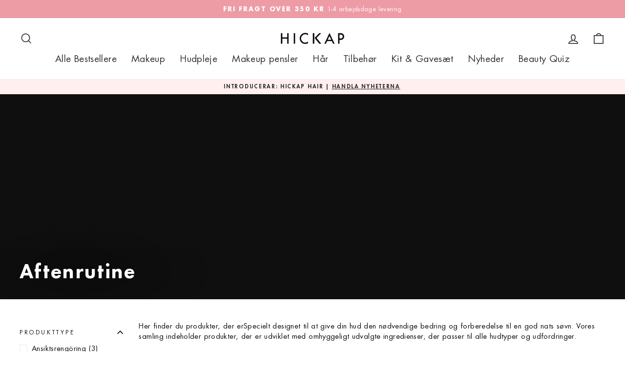

--- FILE ---
content_type: text/html; charset=utf-8
request_url: https://hickap.dk/collections/night-routine
body_size: 77996
content:
<!doctype html>
<html class="no-js" lang="da" dir="ltr">
<head>
  <meta charset="utf-8">
  <meta http-equiv="X-UA-Compatible" content="IE=edge,chrome=1">
  <meta name="viewport" content="width=device-width,initial-scale=1">
  <meta name="theme-color" content="#ed9ca6">
  <link rel="canonical" href="https://hickap.dk/collections/night-routine">
  <link rel="preconnect" href="https://cdn.shopify.com">
  <link rel="preconnect" href="https://fonts.shopifycdn.com">
  <link rel="dns-prefetch" href="https://productreviews.shopifycdn.com">
  <link rel="dns-prefetch" href="https://ajax.googleapis.com">
  <link rel="dns-prefetch" href="https://maps.googleapis.com">
  <link rel="dns-prefetch" href="https://maps.gstatic.com"><link rel="shortcut icon" href="//hickap.dk/cdn/shop/files/instagram_logotyp_rosa_32x32.jpg?v=1755766567" type="image/png" /><script>
      if (window.location.hostname === 'eu.hickap.com') {
        var path = window.location.pathname;
        var search = window.location.search;
    
        window.location.href = 'https://hickap.com/en-eu' + path + search;
      }
    </script><title>Aftenrutine
&ndash; Hickap
</title>
<meta name="description" content="Her finder du produkter, der erSpecielt designet til at give din hud den nødvendige bedring og forberedelse til en god nats søvn. Vores samling indeholder produkter, der er udviklet med omhyggeligt udvalgte ingredienser, der passer til alle hudtyper og udfordringer."><meta property="og:site_name" content="Hickap">
  <meta property="og:url" content="https://hickap.dk/collections/night-routine">
  <meta property="og:title" content="Aftenrutine">
  <meta property="og:type" content="website">
  <meta property="og:description" content="Her finder du produkter, der erSpecielt designet til at give din hud den nødvendige bedring og forberedelse til en god nats søvn. Vores samling indeholder produkter, der er udviklet med omhyggeligt udvalgte ingredienser, der passer til alle hudtyper og udfordringer."><meta property="og:image" content="http://hickap.dk/cdn/shop/collections/HICKAP_Bedtime_Magic_Night_Cream_0394_V01.jpg?v=1682509652">
    <meta property="og:image:secure_url" content="https://hickap.dk/cdn/shop/collections/HICKAP_Bedtime_Magic_Night_Cream_0394_V01.jpg?v=1682509652">
    <meta property="og:image:width" content="2000">
    <meta property="og:image:height" content="1334"><meta name="twitter:site" content="@">
  <meta name="twitter:card" content="summary_large_image">
  <meta name="twitter:title" content="Aftenrutine">
  <meta name="twitter:description" content="Her finder du produkter, der erSpecielt designet til at give din hud den nødvendige bedring og forberedelse til en god nats søvn. Vores samling indeholder produkter, der er udviklet med omhyggeligt udvalgte ingredienser, der passer til alle hudtyper og udfordringer.">
 
<style>
  #fv-loading-icon {
    visibility: visible;
    position: absolute;
    display: flex;
    justify-content: center;
    align-items: center;
    font-family: system-ui, sans-serif;
    font-size: 190vw;
    line-height: 1;
    word-wrap: break-word;
    top: 0;
    left: 0;
    margin: 0;
    text-decoration: none;
    filter: none;
    transition: all 0s;
    transform: none;
    width: 99vw;
    height: 99vh;
    max-width: 99vw;
    max-height: 99vh;
    pointer-events: none;
    z-index: -99;
    overflow: hidden;
    opacity: 0.0001;
  }
</style>
<div id="fv-loading-icon">🔄</div>

<link rel="preload" href="https://cdn.shopify.com/s/files/1/0693/0287/8457/files/preload_asset.js" as="script"> 
<script src="//cdn.shopify.com/s/files/1/0693/0287/8457/files/preload_asset.js" type="text/javascript"></script>  
<style>.async-hide { opacity: 0 !important} </style> <script>(function(a,s,y,n,c,h,i,d,e){s.className+=' '+y;h.start=1*new Date;h.end=i=function(){s.className=s.className.replace(RegExp(' ?'+y),'')};(a[n]=a[n]||[]).hide=h;setTimeout(function(){i();h.end=null},c);h.timeout=c; })(window,document.documentElement,'async-hide','dataLayer',100, {'GTM-XXXXXX':true});</script> 

<link rel="preload" href="//cdn.shopify.com/s/files/1/0693/0287/8457/files/global-script.js" as="script"> <script src="//cdn.shopify.com/s/files/1/0693/0287/8457/files/global-script.js" type="text/javascript"></script>


    
    
    
    
    
      
      
    
  
  
  
   
  <!-- Google Tag Manager -->
  <script>
  window.dataLayer = window.dataLayer || [];
  </script>
  <script>(function(w,d,s,l,i){w[l]=w[l]||[];w[l].push({'gtm.start':
  new Date().getTime(),event:'gtm.js'});var f=d.getElementsByTagName(s)[0],
  j=d.createElement(s),dl=l!='dataLayer'?'&l='+l:'';j.async=true;j.src=
  'https://www.googletagmanager.com/gtm.js?id='+i+dl;f.parentNode.insertBefore(j,f);
  })(window,document,'script','dataLayer','GTM-522VHMS');</script>
  <!-- End Google Tag Manager -->
  
  <!-- XPOSURE GA4 integration -->
  <!-- Global site tag (gtag.js) - Google Analytics -->
<script async src="https://www.googletagmanager.com/gtag/js?id=G-57Q82VXEBY"></script>
<script>
  window.dataLayer = window.dataLayer || [];
  function gtag(){dataLayer.push(arguments);}
  gtag('js', new Date());
  gtag('config', 'G-57Q82VXEBY');
</script>

<script>
var clientId; 


var xhr = new XMLHttpRequest();


xhr.open('GET', 'https://werank.pt/ga/client-id.php', true);



  
xhr.onload = function() {
  if (xhr.status === 200) {

    clientId = xhr.responseText;
  
   gtag('set', 'client_id', clientId);

  }
};


xhr.send();

</script>


  <script>console.log("no");</script>
  <script>console.log("
                      
                      ");</script>






  
<script>
</script>
  
  <!-- END XPOSURE GA4 integration --><style data-shopify>@font-face {
  font-family: Jost;
  font-weight: 700;
  font-style: normal;
  font-display: swap;
  src: url("//hickap.dk/cdn/fonts/jost/jost_n7.921dc18c13fa0b0c94c5e2517ffe06139c3615a3.woff2") format("woff2"),
       url("//hickap.dk/cdn/fonts/jost/jost_n7.cbfc16c98c1e195f46c536e775e4e959c5f2f22b.woff") format("woff");
}

  @font-face {
  font-family: Jost;
  font-weight: 400;
  font-style: normal;
  font-display: swap;
  src: url("//hickap.dk/cdn/fonts/jost/jost_n4.d47a1b6347ce4a4c9f437608011273009d91f2b7.woff2") format("woff2"),
       url("//hickap.dk/cdn/fonts/jost/jost_n4.791c46290e672b3f85c3d1c651ef2efa3819eadd.woff") format("woff");
}


  @font-face {
  font-family: Jost;
  font-weight: 600;
  font-style: normal;
  font-display: swap;
  src: url("//hickap.dk/cdn/fonts/jost/jost_n6.ec1178db7a7515114a2d84e3dd680832b7af8b99.woff2") format("woff2"),
       url("//hickap.dk/cdn/fonts/jost/jost_n6.b1178bb6bdd3979fef38e103a3816f6980aeaff9.woff") format("woff");
}

  @font-face {
  font-family: Jost;
  font-weight: 400;
  font-style: italic;
  font-display: swap;
  src: url("//hickap.dk/cdn/fonts/jost/jost_i4.b690098389649750ada222b9763d55796c5283a5.woff2") format("woff2"),
       url("//hickap.dk/cdn/fonts/jost/jost_i4.fd766415a47e50b9e391ae7ec04e2ae25e7e28b0.woff") format("woff");
}

  @font-face {
  font-family: Jost;
  font-weight: 600;
  font-style: italic;
  font-display: swap;
  src: url("//hickap.dk/cdn/fonts/jost/jost_i6.9af7e5f39e3a108c08f24047a4276332d9d7b85e.woff2") format("woff2"),
       url("//hickap.dk/cdn/fonts/jost/jost_i6.2bf310262638f998ed206777ce0b9a3b98b6fe92.woff") format("woff");
}

</style><link href="//hickap.dk/cdn/shop/t/20/assets/theme.css?v=99327870597396314451758285517" rel="stylesheet" type="text/css" media="all" />
  <link href="//hickap.dk/cdn/shop/t/20/assets/custom.css?v=4746331421976827681759759112" rel="stylesheet" type="text/css" media="all" />
<style data-shopify>/* === FUTURA PT === */
@font-face {
  font-family: "Futura PT";
  src: url('//hickap.dk/cdn/shop/files/FuturaPT-Light.woff2?v=3131546503839598086') format("woff2"),
       url('//hickap.dk/cdn/shop/files/FuturaPT-Light.woff?v=1617113983944046964') format("woff");
  font-weight: 300;
  font-style: normal;
  font-display: swap;
}

@font-face {
  font-family: "Futura PT";
  src: url('//hickap.dk/cdn/shop/files/FuturaPT-Book.woff2?v=11218175769495390711') format("woff2"),
       url('//hickap.dk/cdn/shop/files/FuturaPT-Book.woff?v=2528142593785589064') format("woff");
  font-weight: 400;
  font-style: normal;
  font-display: swap;
}

@font-face {
  font-family: "Futura PT";
  src: url('//hickap.dk/cdn/shop/files/FuturaPT-Medium.woff2?v=6089124535012991928') format("woff2"),
       url('//hickap.dk/cdn/shop/files/FuturaPT-Medium.woff?v=3131480653030008558') format("woff");
  font-weight: 500;
  font-style: normal;
  font-display: swap;
}

@font-face {
  font-family: "Futura PT";
  src: url('//hickap.dk/cdn/shop/files/FuturaPT-Demi.woff2?v=11525378894858793292') format("woff2"),
       url('//hickap.dk/cdn/shop/files/FuturaPT-Demi.woff?v=7829580229342832544') format("woff");
  font-weight: 600;
  font-style: normal;
  font-display: swap;
}

@font-face {
  font-family: "Futura PT";
  src: url('//hickap.dk/cdn/shop/files/FuturaPT-Bold.woff2?v=16052424992433993246') format("woff2"),
       url('//hickap.dk/cdn/shop/files/FuturaPT-Bold.woff?v=5808195699663443940') format("woff");
  font-weight: 800;
  font-style: normal;
  font-display: swap;
}

@font-face {
  font-family: "Futura PT";
  src: url('//hickap.dk/cdn/shop/files/FuturaPT-ExtraBold.woff2?v=17407267707139178657') format("woff2"),
       url('//hickap.dk/cdn/shop/files/FuturaPT-ExtraBold.woff?v=4330772222069069073') format("woff");
  font-weight: 900;
  font-style: normal;
  font-display: swap;
}

@font-face {
  font-family: "Futura PT";
  src: url('//hickap.dk/cdn/shop/files/FuturaPT-Heavy.woff2?v=291297974589472052') format("woff2"),
       url('//hickap.dk/cdn/shop/files/FuturaPT-Heavy.woff?v=11476185884871979837') format("woff");
  font-weight: 700;
  font-style: normal;
  font-display: swap;
}

/* === FUTURA PT CONDENSED === */
@font-face {
  font-family: "Futura PT Condensed";
  src: url('//hickap.dk/cdn/shop/files/FuturaPTCond-Light.woff2?31258') format("woff2"),
       url('//hickap.dk/cdn/shop/files/FuturaPTCond-Light.woff?31258') format("woff");
  font-weight: 300;
  font-style: normal;
  font-display: swap;
}

@font-face {
  font-family: "Futura PT Condensed";
  src: url('//hickap.dk/cdn/shop/files/FuturaPTCond-Book.woff2?v=10704997578317558703') format("woff2"),
       url('//hickap.dk/cdn/shop/files/FuturaPTCond-Book.woff?v=3893184836767678969') format("woff");
  font-weight: 400;
  font-style: normal;
  font-display: swap;
}

@font-face {
  font-family: "Futura PT Condensed";
  src: url('//hickap.dk/cdn/shop/files/FuturaPTCond-Medium.woff2?v=16041377607394673350') format("woff2"),
       url('//hickap.dk/cdn/shop/files/FuturaPTCond-Medium.woff?v=6920989116286230525') format("woff");
  font-weight: 500;
  font-style: normal;
  font-display: swap;
}

@font-face {
  font-family: "Futura PT Condensed";
  src: url('//hickap.dk/cdn/shop/files/FuturaPTCond-Bold.woff2?v=6834915453317426526') format("woff2"),
       url('//hickap.dk/cdn/shop/files/FuturaPTCond-Bold.woff?v=17208876669079323829') format("woff");
  font-weight: 700;
  font-style: normal;
  font-display: swap;
}

@font-face {
  font-family: "Futura PT Condensed";
  src: url('//hickap.dk/cdn/shop/files/FuturaPTCond-ExtraBold.woff2?v=15816678087818666014') format("woff2"),
       url('//hickap.dk/cdn/shop/files/FuturaPTCond-ExtraBold.woff?v=12079393382343208407') format("woff");
  font-weight: 800;
  font-style: normal;
  font-display: swap;
}

/* === FUTURA STD === */
@font-face {
  font-family: "Futura Std";
  src: url('//hickap.dk/cdn/shop/files/FuturaStd-Light.woff2?v=14377399538587992243') format("woff2"),
       url('//hickap.dk/cdn/shop/files/FuturaStd-Light.woff?v=16249895733142255675') format("woff");
  font-weight: 300;
  font-style: normal;
  font-display: swap;
}

@font-face {
  font-family: "Futura Std";
  src: url('//hickap.dk/cdn/shop/files/FuturaStd-Book.woff2?v=13994357109753904459') format("woff2"),
       url('//hickap.dk/cdn/shop/files/FuturaStd-Book.woff?v=10811880450252509482') format("woff");
  font-weight: 400;
  font-style: normal;
  font-display: swap;
}

@font-face {
  font-family: "Futura Std";
  src: url('//hickap.dk/cdn/shop/files/FuturaStd-Medium.woff2?v=18265080797401300720') format("woff2"),
       url('//hickap.dk/cdn/shop/files/FuturaStd-Medium.woff?v=4026088258130733803') format("woff");
  font-weight: 500;
  font-style: normal;
  font-display: swap;
}

@font-face {
  font-family: "Futura Std";
  src: url('//hickap.dk/cdn/shop/files/FuturaStd-Bold.woff2?v=5762565815192725858') format("woff2"),
       url('//hickap.dk/cdn/shop/files/FuturaStd-Bold.woff?v=2776068232273437075') format("woff");
  font-weight: 700;
  font-style: normal;
  font-display: swap;
}

@font-face {
  font-family: "Futura Std";
  src: url('//hickap.dk/cdn/shop/files/FuturaStd-ExtraBold.woff2?v=17863765071289755106') format("woff2"),
       url('//hickap.dk/cdn/shop/files/FuturaStd-ExtraBold.woff?v=14759683617235279998') format("woff");
  font-weight: 800;
  font-style: normal;
  font-display: swap;
}

@font-face {
  font-family: "Futura Std";
  src: url('//hickap.dk/cdn/shop/files/FuturaStd-Heavy.woff2?v=8797175610013188762') format("woff2"),
       url('//hickap.dk/cdn/shop/files/FuturaStd-Heavy.woff?v=12611492642328918219') format("woff");
  font-weight: 600;
  font-style: normal;
  font-display: swap;
}

/* === FUTURA STD CONDENSED === */
@font-face {
  font-family: "Futura Std Condensed";
  src: url('//hickap.dk/cdn/shop/files/FuturaStd-CondensedLight.woff2?v=7488669173119285325') format("woff2"),
       url('//hickap.dk/cdn/shop/files/FuturaStd-CondensedLight.woff?v=4174927324632163379') format("woff");
  font-weight: 300;
  font-style: normal;
  font-display: swap;
}

@font-face {
  font-family: "Futura Std Condensed";
  src: url('//hickap.dk/cdn/shop/files/FuturaStd-Condensed.woff2?v=6487138764224321864') format("woff2"),
       url('//hickap.dk/cdn/shop/files/FuturaStd-Condensed.woff?v=8648004257941617008') format("woff");
  font-weight: 400;
  font-style: normal;
  font-display: swap;
}

@font-face {
  font-family: "Futura Std Condensed";
  src: url('//hickap.dk/cdn/shop/files/FuturaStd-CondensedMedium.woff2?31258') format("woff2"),
       url('//hickap.dk/cdn/shop/files/FuturaStd-CondensedMedium.woff?31258') format("woff");
  font-weight: 500;
  font-style: normal;
  font-display: swap;
}

@font-face {
  font-family: "Futura Std Condensed";
  src: url('//hickap.dk/cdn/shop/files/FuturaStd-CondensedBold.woff2?v=11140280676172314385') format("woff2"),
       url('//hickap.dk/cdn/shop/files/FuturaStd-CondensedBold.woff?v=8994910533554878448') format("woff");
  font-weight: 700;
  font-style: normal;
  font-display: swap;
}

@font-face {
  font-family: "Futura Std Condensed";
  src: url('//hickap.dk/cdn/shop/files/FuturaStd-CondensedExtraBd.woff2?v=7709919291603775710') format("woff2"),
       url('//hickap.dk/cdn/shop/files/FuturaStd-CondensedExtraBd.woff?v=10556215417323154934') format("woff");
  font-weight: 800;
  font-style: normal;
  font-display: swap;
}

/* === VARIABLER === */
:root {
  --typeHeaderPrimary: 'Futura PT';
  --typeHeaderFallback: sans-serif;
  --typeHeaderSize: 29px;
  --typeHeaderWeight: 700; /* headlines = Bold */
  --typeHeaderLineHeight: 1.3;
  --typeHeaderSpacing: 0.05em;

  --typeBasePrimary: 'Futura Std';
  --typeBaseFallback: sans-serif;
  --typeBaseSize: 15px;
  --typeBaseWeight: 400; /* brödtext = Book */
  --typeBaseSpacing: 0.025em;
  --typeBaseLineHeight: 1.4;
  

  --typeCollectionTitle: 24px;

  --iconWeight: 4px;
  --iconLinecaps: miter;

  
    --buttonRadius: 50px;
  

  --colorGridOverlayOpacity: 0.2;
}

.placeholder-content {
  background-image: linear-gradient(
    100deg,
    #e5e5e5 40%,
    #dddddd 63%,
    #e5e5e5 79%
  );
}</style><script>
    document.documentElement.className = document.documentElement.className.replace('no-js', 'js');

    window.theme = window.theme || {};
    theme.routes = {
      home: "/",
      cart: "/cart.js",
      cartPage: "/cart",
      cartAdd: "/cart/add.js",
      cartChange: "/cart/change.js"
    };
    theme.strings = {
      soldOut: "Slutsåld",
      unavailable: "Inte tillgänglig",
      inStockLabel: "På lager. Gratis fragt over 350 kr",
      stockLabel: "Lågt lager - [count] artiklar kvar",
      willNotShipUntil: "Redo att skickas [date]",
      willBeInStockAfter: "Tillbaka i lager [date]",
      waitingForStock: "Lager påväg ",
      savePrice: "Spar [saved_amount]",
      cartEmpty: "Din indkøbskurv er tom",
      cartTermsConfirmation: "Du måste godkänna försäljningsvillkoren för kassan",
      searchCollections: "Kollektioner:",
      searchPages: "Sider:",
      searchArticles: "Artikler:"
    };
    theme.settings = {
      dynamicVariantsEnable: true,
      cartType: "drawer",
      isCustomerTemplate: false,
      moneyFormat: "{{amount_with_comma_separator}} kr",
      saveType: "percent",
      productImageSize: "square",
      productImageCover: true,
      predictiveSearch: true,
      predictiveSearchType: "product",
      quickView: false,
      themeName: 'Impulse',
      themeVersion: "5.0.1"
    };
  </script>

  <script>window.performance && window.performance.mark && window.performance.mark('shopify.content_for_header.start');</script><meta name="google-site-verification" content="oFgN5aSALVZQwp350KOSHibDPe_J41phTrNWKizFkgg">
<meta name="facebook-domain-verification" content="mlnv1ly57y3r7slfclfqp0vkk4yaul">
<meta id="shopify-digital-wallet" name="shopify-digital-wallet" content="/4576542831/digital_wallets/dialog">
<meta name="shopify-checkout-api-token" content="c1c3d6131f45d95902ff735bad7a82d6">
<meta id="in-context-paypal-metadata" data-shop-id="4576542831" data-venmo-supported="false" data-environment="production" data-locale="en_US" data-paypal-v4="true" data-currency="DKK">
<link rel="alternate" type="application/atom+xml" title="Feed" href="/collections/night-routine.atom" />
<link rel="next" href="/collections/night-routine?page=2">
<link rel="alternate" hreflang="x-default" href="https://hickap.com/collections/night-routine">
<link rel="alternate" hreflang="en-US" href="https://hickap.com/en-int/collections/night-routine">
<link rel="alternate" hreflang="sv-US" href="https://hickap.com/sv-int/collections/night-routine">
<link rel="alternate" hreflang="en-AU" href="https://hickap.com/en-int/collections/night-routine">
<link rel="alternate" hreflang="sv-AU" href="https://hickap.com/sv-int/collections/night-routine">
<link rel="alternate" hreflang="en-CN" href="https://hickap.com/en-int/collections/night-routine">
<link rel="alternate" hreflang="sv-CN" href="https://hickap.com/sv-int/collections/night-routine">
<link rel="alternate" hreflang="en-NZ" href="https://hickap.com/en-int/collections/night-routine">
<link rel="alternate" hreflang="sv-NZ" href="https://hickap.com/sv-int/collections/night-routine">
<link rel="alternate" hreflang="en-CA" href="https://hickap.com/en-int/collections/night-routine">
<link rel="alternate" hreflang="sv-CA" href="https://hickap.com/sv-int/collections/night-routine">
<link rel="alternate" hreflang="en-LU" href="https://hickap.com/en-int/collections/night-routine">
<link rel="alternate" hreflang="sv-LU" href="https://hickap.com/sv-int/collections/night-routine">
<link rel="alternate" hreflang="en-MC" href="https://hickap.com/en-int/collections/night-routine">
<link rel="alternate" hreflang="sv-MC" href="https://hickap.com/sv-int/collections/night-routine">
<link rel="alternate" hreflang="en-SM" href="https://hickap.com/en-int/collections/night-routine">
<link rel="alternate" hreflang="sv-SM" href="https://hickap.com/sv-int/collections/night-routine">
<link rel="alternate" hreflang="en-CH" href="https://hickap.com/en-int/collections/night-routine">
<link rel="alternate" hreflang="sv-CH" href="https://hickap.com/sv-int/collections/night-routine">
<link rel="alternate" hreflang="en-IE" href="https://hickap.com/en-eu/collections/night-routine">
<link rel="alternate" hreflang="en-GB" href="https://hickap.com/en-eu/collections/night-routine">
<link rel="alternate" hreflang="en-AL" href="https://hickap.com/en-eu/collections/night-routine">
<link rel="alternate" hreflang="en-AD" href="https://hickap.com/en-eu/collections/night-routine">
<link rel="alternate" hreflang="en-AM" href="https://hickap.com/en-eu/collections/night-routine">
<link rel="alternate" hreflang="en-AT" href="https://hickap.com/en-eu/collections/night-routine">
<link rel="alternate" hreflang="en-BY" href="https://hickap.com/en-eu/collections/night-routine">
<link rel="alternate" hreflang="en-BA" href="https://hickap.com/en-eu/collections/night-routine">
<link rel="alternate" hreflang="en-BG" href="https://hickap.com/en-eu/collections/night-routine">
<link rel="alternate" hreflang="en-HR" href="https://hickap.com/en-eu/collections/night-routine">
<link rel="alternate" hreflang="en-CY" href="https://hickap.com/en-eu/collections/night-routine">
<link rel="alternate" hreflang="en-CZ" href="https://hickap.com/en-eu/collections/night-routine">
<link rel="alternate" hreflang="en-EE" href="https://hickap.com/en-eu/collections/night-routine">
<link rel="alternate" hreflang="en-FO" href="https://hickap.com/en-eu/collections/night-routine">
<link rel="alternate" hreflang="en-FR" href="https://hickap.com/en-eu/collections/night-routine">
<link rel="alternate" hreflang="en-GE" href="https://hickap.com/en-eu/collections/night-routine">
<link rel="alternate" hreflang="en-DE" href="https://hickap.com/en-eu/collections/night-routine">
<link rel="alternate" hreflang="en-GI" href="https://hickap.com/en-eu/collections/night-routine">
<link rel="alternate" hreflang="en-GR" href="https://hickap.com/en-eu/collections/night-routine">
<link rel="alternate" hreflang="en-GP" href="https://hickap.com/en-eu/collections/night-routine">
<link rel="alternate" hreflang="en-GG" href="https://hickap.com/en-eu/collections/night-routine">
<link rel="alternate" hreflang="en-HU" href="https://hickap.com/en-eu/collections/night-routine">
<link rel="alternate" hreflang="en-IS" href="https://hickap.com/en-eu/collections/night-routine">
<link rel="alternate" hreflang="en-IT" href="https://hickap.com/en-eu/collections/night-routine">
<link rel="alternate" hreflang="en-XK" href="https://hickap.com/en-eu/collections/night-routine">
<link rel="alternate" hreflang="en-LV" href="https://hickap.com/en-eu/collections/night-routine">
<link rel="alternate" hreflang="en-LI" href="https://hickap.com/en-eu/collections/night-routine">
<link rel="alternate" hreflang="en-LT" href="https://hickap.com/en-eu/collections/night-routine">
<link rel="alternate" hreflang="en-MK" href="https://hickap.com/en-eu/collections/night-routine">
<link rel="alternate" hreflang="en-MT" href="https://hickap.com/en-eu/collections/night-routine">
<link rel="alternate" hreflang="en-YT" href="https://hickap.com/en-eu/collections/night-routine">
<link rel="alternate" hreflang="en-MD" href="https://hickap.com/en-eu/collections/night-routine">
<link rel="alternate" hreflang="en-ME" href="https://hickap.com/en-eu/collections/night-routine">
<link rel="alternate" hreflang="en-PL" href="https://hickap.com/en-eu/collections/night-routine">
<link rel="alternate" hreflang="en-PT" href="https://hickap.com/en-eu/collections/night-routine">
<link rel="alternate" hreflang="en-RE" href="https://hickap.com/en-eu/collections/night-routine">
<link rel="alternate" hreflang="en-RO" href="https://hickap.com/en-eu/collections/night-routine">
<link rel="alternate" hreflang="en-RS" href="https://hickap.com/en-eu/collections/night-routine">
<link rel="alternate" hreflang="en-SK" href="https://hickap.com/en-eu/collections/night-routine">
<link rel="alternate" hreflang="en-SI" href="https://hickap.com/en-eu/collections/night-routine">
<link rel="alternate" hreflang="en-ES" href="https://hickap.com/en-eu/collections/night-routine">
<link rel="alternate" hreflang="en-VA" href="https://hickap.com/en-eu/collections/night-routine">
<link rel="alternate" hreflang="en-AX" href="https://hickap.com/en-eu/collections/night-routine">
<link rel="alternate" hreflang="en-FI" href="https://hickap.com/en-fi/collections/night-routine">
<link rel="alternate" hreflang="sv-FI" href="https://hickap.com/sv-fi/collections/night-routine">
<link rel="alternate" hreflang="en-BE" href="https://hickap.com/en-nl/collections/night-routine">
<link rel="alternate" hreflang="en-NL" href="https://hickap.com/en-nl/collections/night-routine">
<link rel="alternate" hreflang="sv-SE" href="https://hickap.com/collections/night-routine">
<link rel="alternate" hreflang="en-SE" href="https://hickap.com/en/collections/night-routine">
<link rel="alternate" hreflang="da-DK" href="https://hickap.dk/collections/night-routine">
<link rel="alternate" hreflang="en-DK" href="https://hickap.dk/en/collections/night-routine">
<link rel="alternate" hreflang="no-NO" href="https://hickap.no/collections/night-routine">
<link rel="alternate" hreflang="en-NO" href="https://hickap.no/en/collections/night-routine">
<link rel="alternate" type="application/json+oembed" href="https://hickap.dk/collections/night-routine.oembed">
<script async="async" src="/checkouts/internal/preloads.js?locale=da-DK"></script>
<link rel="preconnect" href="https://shop.app" crossorigin="anonymous">
<script async="async" src="https://shop.app/checkouts/internal/preloads.js?locale=da-DK&shop_id=4576542831" crossorigin="anonymous"></script>
<script id="apple-pay-shop-capabilities" type="application/json">{"shopId":4576542831,"countryCode":"SE","currencyCode":"DKK","merchantCapabilities":["supports3DS"],"merchantId":"gid:\/\/shopify\/Shop\/4576542831","merchantName":"Hickap","requiredBillingContactFields":["postalAddress","email","phone"],"requiredShippingContactFields":["postalAddress","email","phone"],"shippingType":"shipping","supportedNetworks":["visa","maestro","masterCard","amex"],"total":{"type":"pending","label":"Hickap","amount":"1.00"},"shopifyPaymentsEnabled":true,"supportsSubscriptions":true}</script>
<script id="shopify-features" type="application/json">{"accessToken":"c1c3d6131f45d95902ff735bad7a82d6","betas":["rich-media-storefront-analytics"],"domain":"hickap.dk","predictiveSearch":true,"shopId":4576542831,"locale":"da"}</script>
<script>var Shopify = Shopify || {};
Shopify.shop = "hickap.myshopify.com";
Shopify.locale = "da";
Shopify.currency = {"active":"DKK","rate":"0.68"};
Shopify.country = "DK";
Shopify.theme = {"name":"Impulse | Main theme || Optimized","id":120448286858,"schema_name":"Impulse","schema_version":"5.0.1","theme_store_id":857,"role":"main"};
Shopify.theme.handle = "null";
Shopify.theme.style = {"id":null,"handle":null};
Shopify.cdnHost = "hickap.dk/cdn";
Shopify.routes = Shopify.routes || {};
Shopify.routes.root = "/";</script>
<script type="module">!function(o){(o.Shopify=o.Shopify||{}).modules=!0}(window);</script>
<script>!function(o){function n(){var o=[];function n(){o.push(Array.prototype.slice.apply(arguments))}return n.q=o,n}var t=o.Shopify=o.Shopify||{};t.loadFeatures=n(),t.autoloadFeatures=n()}(window);</script>
<script>
  window.ShopifyPay = window.ShopifyPay || {};
  window.ShopifyPay.apiHost = "shop.app\/pay";
  window.ShopifyPay.redirectState = null;
</script>
<script id="shop-js-analytics" type="application/json">{"pageType":"collection"}</script>
<script defer="defer" async type="module" src="//hickap.dk/cdn/shopifycloud/shop-js/modules/v2/client.init-shop-cart-sync_CU_JLphy.da.esm.js"></script>
<script defer="defer" async type="module" src="//hickap.dk/cdn/shopifycloud/shop-js/modules/v2/chunk.common_CFz8FXwZ.esm.js"></script>
<script type="module">
  await import("//hickap.dk/cdn/shopifycloud/shop-js/modules/v2/client.init-shop-cart-sync_CU_JLphy.da.esm.js");
await import("//hickap.dk/cdn/shopifycloud/shop-js/modules/v2/chunk.common_CFz8FXwZ.esm.js");

  window.Shopify.SignInWithShop?.initShopCartSync?.({"fedCMEnabled":true,"windoidEnabled":true});

</script>
<script>
  window.Shopify = window.Shopify || {};
  if (!window.Shopify.featureAssets) window.Shopify.featureAssets = {};
  window.Shopify.featureAssets['shop-js'] = {"shop-cart-sync":["modules/v2/client.shop-cart-sync_C0Nje_At.da.esm.js","modules/v2/chunk.common_CFz8FXwZ.esm.js"],"init-fed-cm":["modules/v2/client.init-fed-cm_BpbXCDc4.da.esm.js","modules/v2/chunk.common_CFz8FXwZ.esm.js"],"init-windoid":["modules/v2/client.init-windoid_9wG9P19-.da.esm.js","modules/v2/chunk.common_CFz8FXwZ.esm.js"],"init-shop-email-lookup-coordinator":["modules/v2/client.init-shop-email-lookup-coordinator_DeNFZhbj.da.esm.js","modules/v2/chunk.common_CFz8FXwZ.esm.js"],"shop-toast-manager":["modules/v2/client.shop-toast-manager_DeWzXDxv.da.esm.js","modules/v2/chunk.common_CFz8FXwZ.esm.js"],"shop-button":["modules/v2/client.shop-button_Dk6KSVze.da.esm.js","modules/v2/chunk.common_CFz8FXwZ.esm.js"],"shop-login-button":["modules/v2/client.shop-login-button_BmlO695G.da.esm.js","modules/v2/chunk.common_CFz8FXwZ.esm.js","modules/v2/chunk.modal_BjtdW4cW.esm.js"],"shop-cash-offers":["modules/v2/client.shop-cash-offers_xomvK_KB.da.esm.js","modules/v2/chunk.common_CFz8FXwZ.esm.js","modules/v2/chunk.modal_BjtdW4cW.esm.js"],"avatar":["modules/v2/client.avatar_BTnouDA3.da.esm.js"],"init-shop-cart-sync":["modules/v2/client.init-shop-cart-sync_CU_JLphy.da.esm.js","modules/v2/chunk.common_CFz8FXwZ.esm.js"],"init-shop-for-new-customer-accounts":["modules/v2/client.init-shop-for-new-customer-accounts_qxF5koD4.da.esm.js","modules/v2/client.shop-login-button_BmlO695G.da.esm.js","modules/v2/chunk.common_CFz8FXwZ.esm.js","modules/v2/chunk.modal_BjtdW4cW.esm.js"],"pay-button":["modules/v2/client.pay-button_mWocL0XW.da.esm.js","modules/v2/chunk.common_CFz8FXwZ.esm.js"],"init-customer-accounts-sign-up":["modules/v2/client.init-customer-accounts-sign-up_DdefZ_4M.da.esm.js","modules/v2/client.shop-login-button_BmlO695G.da.esm.js","modules/v2/chunk.common_CFz8FXwZ.esm.js","modules/v2/chunk.modal_BjtdW4cW.esm.js"],"checkout-modal":["modules/v2/client.checkout-modal_Bnt9Whxn.da.esm.js","modules/v2/chunk.common_CFz8FXwZ.esm.js","modules/v2/chunk.modal_BjtdW4cW.esm.js"],"init-customer-accounts":["modules/v2/client.init-customer-accounts_DPbgJum7.da.esm.js","modules/v2/client.shop-login-button_BmlO695G.da.esm.js","modules/v2/chunk.common_CFz8FXwZ.esm.js","modules/v2/chunk.modal_BjtdW4cW.esm.js"],"lead-capture":["modules/v2/client.lead-capture_B15xh1Pl.da.esm.js","modules/v2/chunk.common_CFz8FXwZ.esm.js","modules/v2/chunk.modal_BjtdW4cW.esm.js"],"shop-follow-button":["modules/v2/client.shop-follow-button_Bc8DafwT.da.esm.js","modules/v2/chunk.common_CFz8FXwZ.esm.js","modules/v2/chunk.modal_BjtdW4cW.esm.js"],"shop-login":["modules/v2/client.shop-login_B2SCj2Ff.da.esm.js","modules/v2/chunk.common_CFz8FXwZ.esm.js","modules/v2/chunk.modal_BjtdW4cW.esm.js"],"payment-terms":["modules/v2/client.payment-terms_Cfe1iAqq.da.esm.js","modules/v2/chunk.common_CFz8FXwZ.esm.js","modules/v2/chunk.modal_BjtdW4cW.esm.js"]};
</script>
<script>(function() {
  var isLoaded = false;
  function asyncLoad() {
    if (isLoaded) return;
    isLoaded = true;
    var urls = ["https:\/\/s.apprl.com\/js\/apprl.js?shop=hickap.myshopify.com","https:\/\/pc-quiz.s3.us-east-2.amazonaws.com\/current\/quiz-loader.min.js?shop=hickap.myshopify.com","https:\/\/api.fastbundle.co\/scripts\/src.js?shop=hickap.myshopify.com","https:\/\/loox.io\/widget\/v1xwxEcUso\/loox.1702560733339.js?shop=hickap.myshopify.com","https:\/\/cdn.hextom.com\/js\/quickannouncementbar.js?shop=hickap.myshopify.com","https:\/\/cdn.rebuyengine.com\/onsite\/js\/rebuy.js?shop=hickap.myshopify.com","https:\/\/cdn.hextom.com\/js\/eventpromotionbar.js?shop=hickap.myshopify.com","https:\/\/cdn.rebuyengine.com\/onsite\/js\/rebuy.js?shop=hickap.myshopify.com"];
    for (var i = 0; i < urls.length; i++) {
      var s = document.createElement('script');
      s.type = 'text/javascript';
      s.async = true;
      s.src = urls[i];
      var x = document.getElementsByTagName('script')[0];
      x.parentNode.insertBefore(s, x);
    }
  };
  if(window.attachEvent) {
    window.attachEvent('onload', asyncLoad);
  } else {
    window.addEventListener('load', asyncLoad, false);
  }
})();</script>
<script id="__st">var __st={"a":4576542831,"offset":3600,"reqid":"5cb06128-6edd-4fee-a871-d4a485f89d64-1763313344","pageurl":"hickap.dk\/collections\/night-routine","u":"ec7259992125","p":"collection","rtyp":"collection","rid":600804360515};</script>
<script>window.ShopifyPaypalV4VisibilityTracking = true;</script>
<script id="captcha-bootstrap">!function(){'use strict';const t='contact',e='account',n='new_comment',o=[[t,t],['blogs',n],['comments',n],[t,'customer']],c=[[e,'customer_login'],[e,'guest_login'],[e,'recover_customer_password'],[e,'create_customer']],r=t=>t.map((([t,e])=>`form[action*='/${t}']:not([data-nocaptcha='true']) input[name='form_type'][value='${e}']`)).join(','),a=t=>()=>t?[...document.querySelectorAll(t)].map((t=>t.form)):[];function s(){const t=[...o],e=r(t);return a(e)}const i='password',u='form_key',d=['recaptcha-v3-token','g-recaptcha-response','h-captcha-response',i],f=()=>{try{return window.sessionStorage}catch{return}},m='__shopify_v',_=t=>t.elements[u];function p(t,e,n=!1){try{const o=window.sessionStorage,c=JSON.parse(o.getItem(e)),{data:r}=function(t){const{data:e,action:n}=t;return t[m]||n?{data:e,action:n}:{data:t,action:n}}(c);for(const[e,n]of Object.entries(r))t.elements[e]&&(t.elements[e].value=n);n&&o.removeItem(e)}catch(o){console.error('form repopulation failed',{error:o})}}const l='form_type',E='cptcha';function T(t){t.dataset[E]=!0}const w=window,h=w.document,L='Shopify',v='ce_forms',y='captcha';let A=!1;((t,e)=>{const n=(g='f06e6c50-85a8-45c8-87d0-21a2b65856fe',I='https://cdn.shopify.com/shopifycloud/storefront-forms-hcaptcha/ce_storefront_forms_captcha_hcaptcha.v1.5.2.iife.js',D={infoText:'Beskyttet af hCaptcha',privacyText:'Beskyttelse af persondata',termsText:'Vilkår'},(t,e,n)=>{const o=w[L][v],c=o.bindForm;if(c)return c(t,g,e,D).then(n);var r;o.q.push([[t,g,e,D],n]),r=I,A||(h.body.append(Object.assign(h.createElement('script'),{id:'captcha-provider',async:!0,src:r})),A=!0)});var g,I,D;w[L]=w[L]||{},w[L][v]=w[L][v]||{},w[L][v].q=[],w[L][y]=w[L][y]||{},w[L][y].protect=function(t,e){n(t,void 0,e),T(t)},Object.freeze(w[L][y]),function(t,e,n,w,h,L){const[v,y,A,g]=function(t,e,n){const i=e?o:[],u=t?c:[],d=[...i,...u],f=r(d),m=r(i),_=r(d.filter((([t,e])=>n.includes(e))));return[a(f),a(m),a(_),s()]}(w,h,L),I=t=>{const e=t.target;return e instanceof HTMLFormElement?e:e&&e.form},D=t=>v().includes(t);t.addEventListener('submit',(t=>{const e=I(t);if(!e)return;const n=D(e)&&!e.dataset.hcaptchaBound&&!e.dataset.recaptchaBound,o=_(e),c=g().includes(e)&&(!o||!o.value);(n||c)&&t.preventDefault(),c&&!n&&(function(t){try{if(!f())return;!function(t){const e=f();if(!e)return;const n=_(t);if(!n)return;const o=n.value;o&&e.removeItem(o)}(t);const e=Array.from(Array(32),(()=>Math.random().toString(36)[2])).join('');!function(t,e){_(t)||t.append(Object.assign(document.createElement('input'),{type:'hidden',name:u})),t.elements[u].value=e}(t,e),function(t,e){const n=f();if(!n)return;const o=[...t.querySelectorAll(`input[type='${i}']`)].map((({name:t})=>t)),c=[...d,...o],r={};for(const[a,s]of new FormData(t).entries())c.includes(a)||(r[a]=s);n.setItem(e,JSON.stringify({[m]:1,action:t.action,data:r}))}(t,e)}catch(e){console.error('failed to persist form',e)}}(e),e.submit())}));const S=(t,e)=>{t&&!t.dataset[E]&&(n(t,e.some((e=>e===t))),T(t))};for(const o of['focusin','change'])t.addEventListener(o,(t=>{const e=I(t);D(e)&&S(e,y())}));const B=e.get('form_key'),M=e.get(l),P=B&&M;t.addEventListener('DOMContentLoaded',(()=>{const t=y();if(P)for(const e of t)e.elements[l].value===M&&p(e,B);[...new Set([...A(),...v().filter((t=>'true'===t.dataset.shopifyCaptcha))])].forEach((e=>S(e,t)))}))}(h,new URLSearchParams(w.location.search),n,t,e,['guest_login'])})(!0,!0)}();</script>
<script integrity="sha256-52AcMU7V7pcBOXWImdc/TAGTFKeNjmkeM1Pvks/DTgc=" data-source-attribution="shopify.loadfeatures" defer="defer" src="//hickap.dk/cdn/shopifycloud/storefront/assets/storefront/load_feature-81c60534.js" crossorigin="anonymous"></script>
<script crossorigin="anonymous" defer="defer" src="//hickap.dk/cdn/shopifycloud/storefront/assets/shopify_pay/storefront-65b4c6d7.js?v=20250812"></script>
<script data-source-attribution="shopify.dynamic_checkout.dynamic.init">var Shopify=Shopify||{};Shopify.PaymentButton=Shopify.PaymentButton||{isStorefrontPortableWallets:!0,init:function(){window.Shopify.PaymentButton.init=function(){};var t=document.createElement("script");t.src="https://hickap.dk/cdn/shopifycloud/portable-wallets/latest/portable-wallets.da.js",t.type="module",document.head.appendChild(t)}};
</script>
<script data-source-attribution="shopify.dynamic_checkout.buyer_consent">
  function portableWalletsHideBuyerConsent(e){var t=document.getElementById("shopify-buyer-consent"),n=document.getElementById("shopify-subscription-policy-button");t&&n&&(t.classList.add("hidden"),t.setAttribute("aria-hidden","true"),n.removeEventListener("click",e))}function portableWalletsShowBuyerConsent(e){var t=document.getElementById("shopify-buyer-consent"),n=document.getElementById("shopify-subscription-policy-button");t&&n&&(t.classList.remove("hidden"),t.removeAttribute("aria-hidden"),n.addEventListener("click",e))}window.Shopify?.PaymentButton&&(window.Shopify.PaymentButton.hideBuyerConsent=portableWalletsHideBuyerConsent,window.Shopify.PaymentButton.showBuyerConsent=portableWalletsShowBuyerConsent);
</script>
<script data-source-attribution="shopify.dynamic_checkout.cart.bootstrap">document.addEventListener("DOMContentLoaded",(function(){function t(){return document.querySelector("shopify-accelerated-checkout-cart, shopify-accelerated-checkout")}if(t())Shopify.PaymentButton.init();else{new MutationObserver((function(e,n){t()&&(Shopify.PaymentButton.init(),n.disconnect())})).observe(document.body,{childList:!0,subtree:!0})}}));
</script>
<link id="shopify-accelerated-checkout-styles" rel="stylesheet" media="screen" href="https://hickap.dk/cdn/shopifycloud/portable-wallets/latest/accelerated-checkout-backwards-compat.css" crossorigin="anonymous">
<style id="shopify-accelerated-checkout-cart">
        #shopify-buyer-consent {
  margin-top: 1em;
  display: inline-block;
  width: 100%;
}

#shopify-buyer-consent.hidden {
  display: none;
}

#shopify-subscription-policy-button {
  background: none;
  border: none;
  padding: 0;
  text-decoration: underline;
  font-size: inherit;
  cursor: pointer;
}

#shopify-subscription-policy-button::before {
  box-shadow: none;
}

      </style>

<script>window.performance && window.performance.mark && window.performance.mark('shopify.content_for_header.end');</script>

  <script src="//hickap.dk/cdn/shop/t/20/assets/vendor-scripts-v10.js" defer="defer"></script><link rel="preload" as="style" href="//hickap.dk/cdn/shop/t/20/assets/currency-flags.css" onload="this.onload=null;this.rel='stylesheet'">
    <link rel="stylesheet" href="//hickap.dk/cdn/shop/t/20/assets/currency-flags.css"><script src="//hickap.dk/cdn/shop/t/20/assets/theme.js?v=125971330338379648841731998740" defer="defer"></script><!-- Hotjar Tracking Code for https://www.hickap.com -->
  <script>
    (function(h,o,t,j,a,r){
        h.hj=h.hj||function(){(h.hj.q=h.hj.q||[]).push(arguments)};
        h._hjSettings={hjid:2555469,hjsv:6};
        a=o.getElementsByTagName('head')[0];
        r=o.createElement('script');r.async=1;
        r.src=t+h._hjSettings.hjid+j+h._hjSettings.hjsv;
        a.appendChild(r);
    })(window,document,'https://static.hotjar.com/c/hotjar-','.js?sv=');
  </script>
  
  <!--Google Merchant verification-->
    <meta name="google-site-verification" content="D6u7ujHVZ6XGc9ywqCAQP9g7mJAgGcHXgmQ4fvSng7A" />
    <meta content="GooGhywoiu9839t543j0s7543uw1 - pls add emil.holmqvist1@gmail.com to GA account UA-85630894 with ‘Manage Users and Edit’ permissions - date 7/16/2021." />
  
  <!--FB Ads verification-->
  <meta name="facebook-domain-verification" content="lsj3jdvq8k8ndry0c2lj72tqym6jpe" />
  <meta name="facebook-domain-verification" content="tmqk7nvcjaooyr2usjqye17j47q9nz" />
  
  <!--Cookiebot-->
  <script id="Cookiebot" src="https://consent.cookiebot.com/uc.js" data-cbid="1f0ebff1-0108-4866-83e4-6c4a42df603d" type="text/javascript" async></script>

  

  <!--Google Optimize Start-->
  <script src="https://www.googleoptimize.com/optimize.js?id=OPT-K6X2M5N"></script>
  <!--Google Optimize End-->  
 
  <!-- AnyTrack Tracking Code -->
  <script>!function(e,t,n,s,a){(a=t.createElement(n)).async=!0,a.src="https://assets.anytrack.io/YqcQTMLyFF5Q.js",(t=t.getElementsByTagName(n)[0]).parentNode.insertBefore(a,t),e[s]=e[s]||function(){(e[s].q=e[s].q||[]).push(arguments)}}(window,document,"script","AnyTrack");</script>
  <!-- End AnyTrack Tracking Code -->

  


  <!-- Start - Microsoft Clarity -->
  <script type="text/javascript">
      (function(c,l,a,r,i,t,y){
          c[a]=c[a]||function(){(c[a].q=c[a].q||[]).push(arguments)};
          t=l.createElement(r);t.async=1;t.src="https://www.clarity.ms/tag/"+i;
          y=l.getElementsByTagName(r)[0];y.parentNode.insertBefore(t,y);
      })(window, document, "clarity", "script", "eqibsh3605");
  </script>
  <!-- End - Microsoft Clarity -->

  
      
  

  <script type="text/javascript">
  window.Rivo = window.Rivo || {};
  window.Rivo.common = window.Rivo.common || {};
  window.Rivo.common.shop = {
    permanent_domain: 'hickap.myshopify.com',
    currency: "SEK",
    money_format: "{{amount_with_comma_separator}} kr",
    id: 4576542831
  };
  

  window.Rivo.common.template = 'collection';
  window.Rivo.common.cart = {};
  window.Rivo.common.vapid_public_key = "BJuXCmrtTK335SuczdNVYrGVtP_WXn4jImChm49st7K7z7e8gxSZUKk4DhUpk8j2Xpiw5G4-ylNbMKLlKkUEU98=";
  window.Rivo.global_config = {"asset_urls":{"loy":{"api_js":"https:\/\/cdn.shopify.com\/s\/files\/1\/0194\/1736\/6592\/t\/1\/assets\/ba_rivo_api.js?v=1687468845","init_js":"https:\/\/cdn.shopify.com\/s\/files\/1\/0194\/1736\/6592\/t\/1\/assets\/ba_loy_init.js?v=1687469872","referrals_js":"https:\/\/cdn.shopify.com\/s\/files\/1\/0194\/1736\/6592\/t\/1\/assets\/ba_loy_referrals.js?v=1687551265","referrals_css":"https:\/\/cdn.shopify.com\/s\/files\/1\/0194\/1736\/6592\/t\/1\/assets\/ba_loy_referrals.css?v=1678639051","widget_js":"https:\/\/cdn.shopify.com\/s\/files\/1\/0194\/1736\/6592\/t\/1\/assets\/ba_loy_widget.js?v=1687469874","widget_css":"https:\/\/cdn.shopify.com\/s\/files\/1\/0194\/1736\/6592\/t\/1\/assets\/ba_loy_widget.css?v=1673976822","page_init_js":"https:\/\/cdn.shopify.com\/s\/files\/1\/0194\/1736\/6592\/t\/1\/assets\/ba_loy_page_init.js?v=1687468837","page_widget_js":"https:\/\/cdn.shopify.com\/s\/files\/1\/0194\/1736\/6592\/t\/1\/assets\/ba_loy_page_widget.js?v=1687469875","page_widget_css":"https:\/\/cdn.shopify.com\/s\/files\/1\/0194\/1736\/6592\/t\/1\/assets\/ba_loy_page.css?v=1673976829","page_preview_js":"\/assets\/msg\/loy_page_preview.js"},"rev":{"init_js":"https:\/\/cdn.shopify.com\/s\/files\/1\/0194\/1736\/6592\/t\/1\/assets\/ba_rev_init.js?v=1685412501","display_js":"https:\/\/cdn.shopify.com\/s\/files\/1\/0194\/1736\/6592\/t\/1\/assets\/ba_rev_display.js?v=1681565823","modal_js":"https:\/\/cdn.shopify.com\/s\/files\/1\/0194\/1736\/6592\/t\/1\/assets\/ba_rev_modal.js?v=1681565821","widget_css":"https:\/\/cdn.shopify.com\/s\/files\/1\/0194\/1736\/6592\/t\/1\/assets\/ba_rev_widget.css?v=1680320455","modal_css":"https:\/\/cdn.shopify.com\/s\/files\/1\/0194\/1736\/6592\/t\/1\/assets\/ba_rev_modal.css?v=1680295707"},"pu":{"init_js":"https:\/\/cdn.shopify.com\/s\/files\/1\/0194\/1736\/6592\/t\/1\/assets\/ba_pu_init.js?v=1635877170"},"widgets":{"init_js":"https:\/\/cdn.shopify.com\/s\/files\/1\/0194\/1736\/6592\/t\/1\/assets\/ba_widget_init.js?v=1679987682","modal_js":"https:\/\/cdn.shopify.com\/s\/files\/1\/0194\/1736\/6592\/t\/1\/assets\/ba_widget_modal.js?v=1679987684","modal_css":"https:\/\/cdn.shopify.com\/s\/files\/1\/0194\/1736\/6592\/t\/1\/assets\/ba_widget_modal.css?v=1654723622"},"forms":{"init_js":"https:\/\/cdn.shopify.com\/s\/files\/1\/0194\/1736\/6592\/t\/1\/assets\/ba_forms_init.js?v=1687469876","widget_js":"https:\/\/cdn.shopify.com\/s\/files\/1\/0194\/1736\/6592\/t\/1\/assets\/ba_forms_widget.js?v=1687468843","forms_css":"https:\/\/cdn.shopify.com\/s\/files\/1\/0194\/1736\/6592\/t\/1\/assets\/ba_forms.css?v=1654711758"},"global":{"helper_js":"https:\/\/cdn.shopify.com\/s\/files\/1\/0194\/1736\/6592\/t\/1\/assets\/ba_tracking.js?v=1680229884"}},"proxy_paths":{"pop":"\/apps\/ba-pop","app_metrics":"\/apps\/ba-pop\/app_metrics","push_subscription":"\/apps\/ba-pop\/push"},"aat":["pop"],"pv":false,"sts":false,"bam":false,"batc":false,"base_money_format":"\u003cspan class=money\u003e{{amount_no_decimals}} kr\u003c\/span\u003e","loy_js_api_enabled":false,"shop":{"name":"Hickap","domain":"hickap.com"}};

  




    window.Rivo.widgets_config = {"id":98111,"active":false,"frequency_limit_amount":2,"frequency_limit_time_unit":"days","background_image":{"position":"none","widget_background_preview_url":""},"initial_state":{"body":"Sign up and unlock your instant discount","title":"Get 10% off your order","cta_text":"Claim Discount","show_email":"true","action_text":"Saving...","footer_text":"You are signing up to receive communication via email and can unsubscribe at any time.","dismiss_text":"No thanks","email_placeholder":"Email Address","phone_placeholder":"Phone Number"},"success_state":{"body":"Thanks for subscribing. Copy your discount code and apply to your next order.","title":"Discount Unlocked 🎉","cta_text":"Continue shopping","cta_action":"dismiss","redirect_url":"","open_url_new_tab":"false"},"closed_state":{"action":"close_widget","font_size":"20","action_text":"GET 10% OFF","display_offset":"300","display_position":"left"},"error_state":{"submit_error":"Sorry, please try again later","invalid_email":"Please enter valid email address!","error_subscribing":"Error subscribing, try again later","already_registered":"You have already registered","invalid_phone_number":"Please enter valid phone number!"},"trigger":{"action":"on_timer","delay_in_seconds":"0"},"colors":{"link_color":"#4FC3F7","sticky_bar_bg":"#C62828","cta_font_color":"#fff","body_font_color":"#000","sticky_bar_text":"#fff","background_color":"#fff","error_text_color":"#ff2626","title_font_color":"#000","footer_font_color":"#bbb","dismiss_font_color":"#bbb","cta_background_color":"#000","sticky_coupon_bar_bg":"#286ef8","error_text_background":"","sticky_coupon_bar_text":"#fff"},"sticky_coupon_bar":{"enabled":"false","message":"Don't forget to use your code"},"display_style":{"font":"Arial","size":"regular","align":"center"},"dismissable":false,"has_background":false,"opt_in_channels":["email"],"rules":[],"widget_css":".powered_by_rivo{\n  display: block;\n}\n.ba_widget_main_design {\n  background: #fff;\n}\n.ba_widget_content{text-align: center}\n.ba_widget_parent{\n  font-family: Arial;\n}\n.ba_widget_parent.background{\n}\n.ba_widget_left_content{\n}\n.ba_widget_right_content{\n}\n#ba_widget_cta_button:disabled{\n  background: #000cc;\n}\n#ba_widget_cta_button{\n  background: #000;\n  color: #fff;\n}\n#ba_widget_cta_button:after {\n  background: #000e0;\n}\n.ba_initial_state_title, .ba_success_state_title{\n  color: #000;\n}\n.ba_initial_state_body, .ba_success_state_body{\n  color: #000;\n}\n.ba_initial_state_dismiss_text{\n  color: #bbb;\n}\n.ba_initial_state_footer_text, .ba_initial_state_sms_agreement{\n  color: #bbb;\n}\n.ba_widget_error{\n  color: #ff2626;\n  background: ;\n}\n.ba_link_color{\n  color: #4FC3F7;\n}\n","custom_css":null,"logo":null};

</script>


<script type="text/javascript">
  

  //Global snippet for Rivo
  //this is updated automatically - do not edit manually.

  function loadScript(src, defer, done) {
    var js = document.createElement('script');
    js.src = src;
    js.defer = defer;
    js.onload = function(){done();};
    js.onerror = function(){
      done(new Error('Failed to load script ' + src));
    };
    document.head.appendChild(js);
  }

  function browserSupportsAllFeatures() {
    return window.Promise && window.fetch && window.Symbol;
  }

  if (browserSupportsAllFeatures()) {
    main();
  } else {
    loadScript('https://polyfill-fastly.net/v3/polyfill.min.js?features=Promise,fetch', true, main);
  }

  function loadAppScripts(){
     if (window.Rivo.global_config.aat.includes("loy")){
      loadScript(window.Rivo.global_config.asset_urls.loy.init_js, true, function(){});
     }

     if (window.Rivo.global_config.aat.includes("rev")){
      loadScript(window.Rivo.global_config.asset_urls.rev.init_js, true, function(){});
     }

     if (window.Rivo.global_config.aat.includes("pu")){
      loadScript(window.Rivo.global_config.asset_urls.pu.init_js, true, function(){});
     }

     if (window.Rivo.global_config.aat.includes("pop") || window.Rivo.global_config.aat.includes("pu")){
      loadScript(window.Rivo.global_config.asset_urls.widgets.init_js, true, function(){});
     }
  }

  function main(err) {
    loadScript(window.Rivo.global_config.asset_urls.global.helper_js, false, loadAppScripts);
  }
</script>


  <script>
    
    
    
    
    
    var gsf_conversion_data = {page_type : 'category', event : 'view_item_list', data : {product_data : [{variant_id : 40305356177546, product_id : 6711486414986, name : "Bedtime Magic Repairing Night Cream", price : "299.00", currency : "SEK", sku : "23672", brand : "Hickap", variant : "Default Title", category : "Dagkräm/Nattkräm", quantity : "7629" }, {variant_id : 39861098283146, product_id : 6551960092810, name : "Hydra-Hyaluronic 24H Dream Cream", price : "209.00", currency : "SEK", sku : "23209", brand : "Hickap", variant : "Default Title", category : "Dagkräm/Nattkräm", quantity : "6869" }, {variant_id : 39600345383050, product_id : 6579628408970, name : "Repairing Night Serum - Blue Tansy Oil", price : "249.00", currency : "SEK", sku : "23227", brand : "Hickap", variant : "Default Title", category : "Serum", quantity : "782" }, {variant_id : 39392690962570, product_id : 6551963271306, name : "Ultra-Sensitive Gel to Milk Cleanser", price : "109.00", currency : "SEK", sku : "23225", brand : "Hickap", variant : "Default Title", category : "Ansiktsrengöring", quantity : "2764" }], total_price :"866.00", shop_currency : "DKK", collection_id : "600804360515", collection_name : "Aftenrutine" }};
    
</script>

  <!-- Anti-flickering script -->
  <script>
    var  timeout = 3000; // Timeout value to remove the flicker (in milliseconds)
    !function(h,i,d,e){var  t,n=h.createElement("style");n.id=e,n.innerHTML="body{opacity:0}",h.head.appendChild(n),t=d,i.rmfk=function(){var  t=h.getElementById(e);t&&t.parentNode.removeChild(t)},setTimeout(i.rmfk,t)}(document,window,timeout,"abhide");
  </script>
  
  <!-- Mida A/B Testing Script -->
  <script type="text/javascript" src="https://cdn.mida.so/js/optimize.js?key=vJzNb2p6RqnqvB10LPM87x"></script><!-- Widget : GWP | General | BGPM | 2025.01.20 | 1 -->
<div data-rebuy-id="194356" style="display: none;"></div>
<!-- End Widget : GWP | General | BGPM | 2025.01.20 | 1 -->
  


<!-- BEGIN app block: shopify://apps/langshop/blocks/sdk/84899e01-2b29-42af-99d6-46d16daa2111 --><!-- BEGIN app snippet: config --><script type="text/javascript">
    /** Workaround for backward compatibility with old versions of localized themes */
    if (window.LangShopConfig && window.LangShopConfig.themeDynamics && window.LangShopConfig.themeDynamics.length) {
        themeDynamics = window.LangShopConfig.themeDynamics;
    } else {
        themeDynamics = [];
    }

    window.LangShopConfig = {
    "currentLanguage": "da",
    "currentCurrency": "dkk",
    "currentCountry": "DK",
    "shopifyLocales": [{"code":"da","name":"Dansk","endonym_name":"Dansk","rootUrl":"\/"},{"code":"en","name":"Engelsk","endonym_name":"English","rootUrl":"\/en"}    ],
    "shopifyCountries": [{"code":"AX","name":"Åland", "currency":"EUR"},{"code":"AL","name":"Albanien", "currency":"ALL"},{"code":"AD","name":"Andorra", "currency":"EUR"},{"code":"AM","name":"Armenien", "currency":"AMD"},{"code":"AU","name":"Australien", "currency":"AUD"},{"code":"BE","name":"Belgien", "currency":"EUR"},{"code":"BA","name":"Bosnien-Hercegovina", "currency":"BAM"},{"code":"BG","name":"Bulgarien", "currency":"BGN"},{"code":"CA","name":"Canada", "currency":"CAD"},{"code":"CY","name":"Cypern", "currency":"EUR"},{"code":"DK","name":"Danmark", "currency":"DKK"},{"code":"EE","name":"Estland", "currency":"EUR"},{"code":"FO","name":"Færøerne", "currency":"DKK"},{"code":"FI","name":"Finland", "currency":"EUR"},{"code":"FR","name":"Frankrig", "currency":"EUR"},{"code":"GE","name":"Georgien", "currency":"SEK"},{"code":"GI","name":"Gibraltar", "currency":"GBP"},{"code":"GR","name":"Grækenland", "currency":"EUR"},{"code":"GP","name":"Guadeloupe", "currency":"EUR"},{"code":"GG","name":"Guernsey", "currency":"GBP"},{"code":"NL","name":"Holland (Nederlandene)", "currency":"EUR"},{"code":"BY","name":"Hviderusland", "currency":"SEK"},{"code":"IE","name":"Irland", "currency":"EUR"},{"code":"IS","name":"Island", "currency":"ISK"},{"code":"IT","name":"Italien", "currency":"EUR"},{"code":"CN","name":"Kina", "currency":"CNY"},{"code":"XK","name":"Kosovo", "currency":"EUR"},{"code":"HR","name":"Kroatien", "currency":"EUR"},{"code":"LV","name":"Letland", "currency":"EUR"},{"code":"LI","name":"Liechtenstein", "currency":"CHF"},{"code":"LT","name":"Litauen", "currency":"EUR"},{"code":"LU","name":"Luxembourg", "currency":"EUR"},{"code":"MT","name":"Malta", "currency":"EUR"},{"code":"YT","name":"Mayotte", "currency":"EUR"},{"code":"MD","name":"Moldova", "currency":"MDL"},{"code":"MC","name":"Monaco", "currency":"EUR"},{"code":"ME","name":"Montenegro", "currency":"EUR"},{"code":"NZ","name":"New Zealand", "currency":"NZD"},{"code":"MK","name":"Nordmakedonien", "currency":"MKD"},{"code":"NO","name":"Norge", "currency":"NOK"},{"code":"AT","name":"Østrig", "currency":"EUR"},{"code":"PL","name":"Polen", "currency":"PLN"},{"code":"PT","name":"Portugal", "currency":"EUR"},{"code":"RE","name":"Réunion", "currency":"EUR"},{"code":"RO","name":"Rumænien", "currency":"RON"},{"code":"SM","name":"San Marino", "currency":"EUR"},{"code":"CH","name":"Schweiz", "currency":"CHF"},{"code":"RS","name":"Serbien", "currency":"RSD"},{"code":"SK","name":"Slovakiet", "currency":"EUR"},{"code":"SI","name":"Slovenien", "currency":"EUR"},{"code":"ES","name":"Spanien", "currency":"EUR"},{"code":"GB","name":"Storbritannien", "currency":"GBP"},{"code":"SE","name":"Sverige", "currency":"SEK"},{"code":"CZ","name":"Tjekkiet", "currency":"CZK"},{"code":"DE","name":"Tyskland", "currency":"EUR"},{"code":"US","name":"USA", "currency":"USD"},{"code":"HU","name":"Ungarn", "currency":"HUF"},{"code":"VA","name":"Vatikanstaten", "currency":"EUR"}    ],
    "shopifyCurrencies": ["ALL","AMD","AUD","BAM","BGN","CAD","CHF","CNY","CZK","DKK","EUR","GBP","HUF","ISK","MDL","MKD","NOK","NZD","PLN","RON","RSD","SEK","USD"],
    "originalLanguage": {"code":"sv","alias":null,"title":"Swedish","icon":null,"published":true,"active":false},
    "targetLanguages": [{"code":"da","alias":null,"title":"Danish","icon":null,"published":true,"active":true},{"code":"de","alias":null,"title":"German","icon":null,"published":false,"active":true},{"code":"en","alias":null,"title":"English","icon":null,"published":true,"active":true},{"code":"nb","alias":null,"title":"Norwegian (Bokmal)","icon":null,"published":false,"active":true},{"code":"no","alias":null,"title":"Norwegian","icon":null,"published":true,"active":true}],
    "languagesSwitchers": [{"id":24018357,"title":null,"type":"dropdown","status":"admin-only","display":"all","position":"bottom-right","offset":"10px","shortTitles":false,"isolateStyles":false,"icons":"rounded","sprite":"flags","defaultStyles":true,"devices":{"mobile":{"visible":true,"minWidth":null,"maxWidth":{"value":480,"dimension":"px"}},"tablet":{"visible":true,"minWidth":{"value":481,"dimension":"px"},"maxWidth":{"value":1023,"dimension":"px"}},"desktop":{"visible":true,"minWidth":{"value":1024,"dimension":"px"},"maxWidth":null}},"styles":{"dropdown":{"activeContainer":{"padding":{"top":{"value":8,"dimension":"px"},"right":{"value":10,"dimension":"px"},"bottom":{"value":8,"dimension":"px"},"left":{"value":10,"dimension":"px"}},"background":"rgba(255,255,255,.95)","borderRadius":{"topLeft":{"value":0,"dimension":"px"},"topRight":{"value":0,"dimension":"px"},"bottomLeft":{"value":0,"dimension":"px"},"bottomRight":{"value":0,"dimension":"px"}},"borderTop":{"color":"rgba(224, 224, 224, 1)","style":"solid","width":{"value":1,"dimension":"px"}},"borderRight":{"color":"rgba(224, 224, 224, 1)","style":"solid","width":{"value":1,"dimension":"px"}},"borderBottom":{"color":"rgba(224, 224, 224, 1)","style":"solid","width":{"value":1,"dimension":"px"}},"borderLeft":{"color":"rgba(224, 224, 224, 1)","style":"solid","width":{"value":1,"dimension":"px"}}},"activeContainerHovered":null,"activeItem":{"fontSize":{"value":13,"dimension":"px"},"fontFamily":"Open Sans","color":"rgba(39, 46, 49, 1)"},"activeItemHovered":null,"activeItemIcon":{"offset":{"value":10,"dimension":"px"},"position":"left"},"dropdownContainer":{"animation":"sliding","background":"rgba(255,255,255,.95)","borderRadius":{"topLeft":{"value":0,"dimension":"px"},"topRight":{"value":0,"dimension":"px"},"bottomLeft":{"value":0,"dimension":"px"},"bottomRight":{"value":0,"dimension":"px"}},"borderTop":{"color":"rgba(224, 224, 224, 1)","style":"solid","width":{"value":1,"dimension":"px"}},"borderRight":{"color":"rgba(224, 224, 224, 1)","style":"solid","width":{"value":1,"dimension":"px"}},"borderBottom":{"color":"rgba(224, 224, 224, 1)","style":"solid","width":{"value":1,"dimension":"px"}},"borderLeft":{"color":"rgba(224, 224, 224, 1)","style":"solid","width":{"value":1,"dimension":"px"}},"padding":{"top":{"value":0,"dimension":"px"},"right":{"value":0,"dimension":"px"},"bottom":{"value":0,"dimension":"px"},"left":{"value":0,"dimension":"px"}}},"dropdownContainerHovered":null,"dropdownItem":{"padding":{"top":{"value":8,"dimension":"px"},"right":{"value":10,"dimension":"px"},"bottom":{"value":8,"dimension":"px"},"left":{"value":10,"dimension":"px"}},"fontSize":{"value":13,"dimension":"px"},"fontFamily":"Open Sans","color":"rgba(39, 46, 49, 1)"},"dropdownItemHovered":{"color":"rgba(27, 160, 227, 1)"},"dropdownItemIcon":{"position":"left","offset":{"value":10,"dimension":"px"}},"arrow":{"color":"rgba(39, 46, 49, 1)","position":"right","offset":{"value":20,"dimension":"px"},"size":{"value":6,"dimension":"px"}}},"inline":{"container":{"background":"rgba(255,255,255,.95)","borderRadius":{"topLeft":{"value":4,"dimension":"px"},"topRight":{"value":4,"dimension":"px"},"bottomLeft":{"value":4,"dimension":"px"},"bottomRight":{"value":4,"dimension":"px"}},"borderTop":{"color":"rgba(224, 224, 224, 1)","style":"solid","width":{"value":1,"dimension":"px"}},"borderRight":{"color":"rgba(224, 224, 224, 1)","style":"solid","width":{"value":1,"dimension":"px"}},"borderBottom":{"color":"rgba(224, 224, 224, 1)","style":"solid","width":{"value":1,"dimension":"px"}},"borderLeft":{"color":"rgba(224, 224, 224, 1)","style":"solid","width":{"value":1,"dimension":"px"}}},"containerHovered":null,"item":{"background":"transparent","padding":{"top":{"value":8,"dimension":"px"},"right":{"value":10,"dimension":"px"},"bottom":{"value":8,"dimension":"px"},"left":{"value":10,"dimension":"px"}},"fontSize":{"value":13,"dimension":"px"},"fontFamily":"Open Sans","color":"rgba(39, 46, 49, 1)"},"itemHovered":{"background":"rgba(245, 245, 245, 1)","color":"rgba(39, 46, 49, 1)"},"itemActive":{"background":"rgba(245, 245, 245, 1)","color":"rgba(27, 160, 227, 1)"},"itemIcon":{"position":"left","offset":{"value":10,"dimension":"px"}}},"ios":{"activeContainer":{"padding":{"top":{"value":0,"dimension":"px"},"right":{"value":0,"dimension":"px"},"bottom":{"value":0,"dimension":"px"},"left":{"value":0,"dimension":"px"}},"background":"rgba(255,255,255,.95)","borderRadius":{"topLeft":{"value":0,"dimension":"px"},"topRight":{"value":0,"dimension":"px"},"bottomLeft":{"value":0,"dimension":"px"},"bottomRight":{"value":0,"dimension":"px"}},"borderTop":{"color":"rgba(224, 224, 224, 1)","style":"solid","width":{"value":1,"dimension":"px"}},"borderRight":{"color":"rgba(224, 224, 224, 1)","style":"solid","width":{"value":1,"dimension":"px"}},"borderBottom":{"color":"rgba(224, 224, 224, 1)","style":"solid","width":{"value":1,"dimension":"px"}},"borderLeft":{"color":"rgba(224, 224, 224, 1)","style":"solid","width":{"value":1,"dimension":"px"}}},"activeContainerHovered":null,"activeItem":{"fontSize":{"value":13,"dimension":"px"},"fontFamily":"Open Sans","color":"rgba(39, 46, 49, 1)","padding":{"top":{"value":8,"dimension":"px"},"right":{"value":10,"dimension":"px"},"bottom":{"value":8,"dimension":"px"},"left":{"value":10,"dimension":"px"}}},"activeItemHovered":null,"activeItemIcon":{"position":"left","offset":{"value":10,"dimension":"px"}},"modalOverlay":{"background":"rgba(0, 0, 0, 0.7)"},"wheelButtonsContainer":{"background":"rgba(255, 255, 255, 1)","padding":{"top":{"value":8,"dimension":"px"},"right":{"value":10,"dimension":"px"},"bottom":{"value":8,"dimension":"px"},"left":{"value":10,"dimension":"px"}},"borderTop":{"color":"rgba(224, 224, 224, 1)","style":"solid","width":{"value":0,"dimension":"px"}},"borderRight":{"color":"rgba(224, 224, 224, 1)","style":"solid","width":{"value":0,"dimension":"px"}},"borderBottom":{"color":"rgba(224, 224, 224, 1)","style":"solid","width":{"value":1,"dimension":"px"}},"borderLeft":{"color":"rgba(224, 224, 224, 1)","style":"solid","width":{"value":0,"dimension":"px"}}},"wheelCloseButton":{"fontSize":{"value":14,"dimension":"px"},"fontFamily":"Open Sans","color":"rgba(39, 46, 49, 1)","fontWeight":"bold"},"wheelCloseButtonHover":null,"wheelSubmitButton":{"fontSize":{"value":14,"dimension":"px"},"fontFamily":"Open Sans","color":"rgba(39, 46, 49, 1)","fontWeight":"bold"},"wheelSubmitButtonHover":null,"wheelPanelContainer":{"background":"rgba(255, 255, 255, 1)"},"wheelLine":{"borderTop":{"color":"rgba(224, 224, 224, 1)","style":"solid","width":{"value":1,"dimension":"px"}},"borderRight":{"color":"rgba(224, 224, 224, 1)","style":"solid","width":{"value":0,"dimension":"px"}},"borderBottom":{"color":"rgba(224, 224, 224, 1)","style":"solid","width":{"value":1,"dimension":"px"}},"borderLeft":{"color":"rgba(224, 224, 224, 1)","style":"solid","width":{"value":0,"dimension":"px"}}},"wheelItem":{"background":"transparent","padding":{"top":{"value":8,"dimension":"px"},"right":{"value":10,"dimension":"px"},"bottom":{"value":8,"dimension":"px"},"left":{"value":10,"dimension":"px"}},"fontSize":{"value":13,"dimension":"px"},"fontFamily":"Open Sans","color":"rgba(39, 46, 49, 1)","justifyContent":"flex-start"},"wheelItemIcon":{"position":"left","offset":{"value":10,"dimension":"px"}}},"modal":{"activeContainer":{"padding":{"top":{"value":0,"dimension":"px"},"right":{"value":0,"dimension":"px"},"bottom":{"value":0,"dimension":"px"},"left":{"value":0,"dimension":"px"}},"background":"rgba(255,255,255,.95)","borderRadius":{"topLeft":{"value":0,"dimension":"px"},"topRight":{"value":0,"dimension":"px"},"bottomLeft":{"value":0,"dimension":"px"},"bottomRight":{"value":0,"dimension":"px"}},"borderTop":{"color":"rgba(224, 224, 224, 1)","style":"solid","width":{"value":1,"dimension":"px"}},"borderRight":{"color":"rgba(224, 224, 224, 1)","style":"solid","width":{"value":1,"dimension":"px"}},"borderBottom":{"color":"rgba(224, 224, 224, 1)","style":"solid","width":{"value":1,"dimension":"px"}},"borderLeft":{"color":"rgba(224, 224, 224, 1)","style":"solid","width":{"value":1,"dimension":"px"}}},"activeContainerHovered":null,"activeItem":{"fontSize":{"value":13,"dimension":"px"},"fontFamily":"Open Sans","color":"rgba(39, 46, 49, 1)","padding":{"top":{"value":8,"dimension":"px"},"right":{"value":10,"dimension":"px"},"bottom":{"value":8,"dimension":"px"},"left":{"value":10,"dimension":"px"}}},"activeItemHovered":null,"activeItemIcon":{"position":"left","offset":{"value":10,"dimension":"px"}},"modalOverlay":{"background":"rgba(0, 0, 0, 0.7)"},"modalContent":{"animation":"sliding-down","background":"rgba(255, 255, 255, 1)","maxHeight":{"value":80,"dimension":"vh"},"maxWidth":{"value":80,"dimension":"vw"},"width":{"value":320,"dimension":"px"}},"modalContentHover":null,"modalItem":{"reverseElements":true,"fontSize":{"value":11,"dimension":"px"},"fontFamily":"Open Sans","color":"rgba(102, 102, 102, 1)","textTransform":"uppercase","fontWeight":"bold","justifyContent":"space-between","letterSpacing":{"value":3,"dimension":"px"},"padding":{"top":{"value":20,"dimension":"px"},"right":{"value":26,"dimension":"px"},"bottom":{"value":20,"dimension":"px"},"left":{"value":26,"dimension":"px"}}},"modalItemIcon":{"offset":{"value":20,"dimension":"px"}},"modalItemRadio":{"size":{"value":20,"dimension":"px"},"offset":{"value":20,"dimension":"px"},"color":"rgba(193, 202, 202, 1)"},"modalItemHovered":{"background":"rgba(255, 103, 99, 0.5)","color":"rgba(254, 236, 233, 1)"},"modalItemHoveredRadio":{"size":{"value":20,"dimension":"px"},"offset":{"value":20,"dimension":"px"},"color":"rgba(254, 236, 233, 1)"},"modalActiveItem":{"fontSize":{"value":15,"dimension":"px"},"color":"rgba(254, 236, 233, 1)","background":"rgba(255, 103, 99, 1)"},"modalActiveItemRadio":{"size":{"value":24,"dimension":"px"},"offset":{"value":18,"dimension":"px"},"color":"rgba(255, 255, 255, 1)"},"modalActiveItemHovered":null,"modalActiveItemHoveredRadio":null},"select":{"container":{"background":"rgba(255,255,255, 1)","borderRadius":{"topLeft":{"value":4,"dimension":"px"},"topRight":{"value":4,"dimension":"px"},"bottomLeft":{"value":4,"dimension":"px"},"bottomRight":{"value":4,"dimension":"px"}},"borderTop":{"color":"rgba(204, 204, 204, 1)","style":"solid","width":{"value":1,"dimension":"px"}},"borderRight":{"color":"rgba(204, 204, 204, 1)","style":"solid","width":{"value":1,"dimension":"px"}},"borderBottom":{"color":"rgba(204, 204, 204, 1)","style":"solid","width":{"value":1,"dimension":"px"}},"borderLeft":{"color":"rgba(204, 204, 204, 1)","style":"solid","width":{"value":1,"dimension":"px"}}},"text":{"padding":{"top":{"value":5,"dimension":"px"},"right":{"value":8,"dimension":"px"},"bottom":{"value":5,"dimension":"px"},"left":{"value":8,"dimension":"px"}},"fontSize":{"value":13,"dimension":"px"},"fontFamily":"Open Sans","color":"rgba(39, 46, 49, 1)"}}}}],
    "defaultCurrency": {"code":"sek","title":"Swedish Krona","icon":null,"rate":9.6175,"formatWithCurrency":"\u003cspan class=money\u003e{{amount_with_comma_separator}} SEK\u003c\/span\u003e","formatWithoutCurrency":"\u003cspan class=money\u003e{{amount_with_comma_separator}} kr\u003c\/span\u003e"},
    "targetCurrencies": [{"code":"eur","title":"Euro","icon":null,"rate":0.9807,"formatWithCurrency":"€{{amount}} EUR","formatWithoutCurrency":"€{{amount}}"},{"code":"nok","title":"Norwegian Krone","icon":null,"rate":9.7338,"formatWithCurrency":" {{amount}} NOK","formatWithoutCurrency":" {{amount}}"},{"code":"dkk","title":"Danish Krone","icon":null,"rate":7.2972,"formatWithCurrency":" {{amount}} DKK","formatWithoutCurrency":" {{amount}}"}],
    "currenciesSwitchers": [{"id":70222086,"title":null,"type":"dropdown","status":"admin-only","display":"all","position":"bottom-left","offset":"10px","shortTitles":false,"isolateStyles":false,"icons":"rounded","sprite":"flags","defaultStyles":true,"devices":{"mobile":{"visible":true,"minWidth":null,"maxWidth":{"value":480,"dimension":"px"}},"tablet":{"visible":true,"minWidth":{"value":481,"dimension":"px"},"maxWidth":{"value":1023,"dimension":"px"}},"desktop":{"visible":true,"minWidth":{"value":1024,"dimension":"px"},"maxWidth":null}},"styles":{"dropdown":{"activeContainer":{"padding":{"top":{"value":8,"dimension":"px"},"right":{"value":10,"dimension":"px"},"bottom":{"value":8,"dimension":"px"},"left":{"value":10,"dimension":"px"}},"background":"rgba(255,255,255,.95)","borderRadius":{"topLeft":{"value":0,"dimension":"px"},"topRight":{"value":0,"dimension":"px"},"bottomLeft":{"value":0,"dimension":"px"},"bottomRight":{"value":0,"dimension":"px"}},"borderTop":{"color":"rgba(224, 224, 224, 1)","style":"solid","width":{"value":1,"dimension":"px"}},"borderRight":{"color":"rgba(224, 224, 224, 1)","style":"solid","width":{"value":1,"dimension":"px"}},"borderBottom":{"color":"rgba(224, 224, 224, 1)","style":"solid","width":{"value":1,"dimension":"px"}},"borderLeft":{"color":"rgba(224, 224, 224, 1)","style":"solid","width":{"value":1,"dimension":"px"}}},"activeContainerHovered":null,"activeItem":{"fontSize":{"value":13,"dimension":"px"},"fontFamily":"Open Sans","color":"rgba(39, 46, 49, 1)"},"activeItemHovered":null,"activeItemIcon":{"offset":{"value":10,"dimension":"px"},"position":"left"},"dropdownContainer":{"animation":"sliding","background":"rgba(255,255,255,.95)","borderRadius":{"topLeft":{"value":0,"dimension":"px"},"topRight":{"value":0,"dimension":"px"},"bottomLeft":{"value":0,"dimension":"px"},"bottomRight":{"value":0,"dimension":"px"}},"borderTop":{"color":"rgba(224, 224, 224, 1)","style":"solid","width":{"value":1,"dimension":"px"}},"borderRight":{"color":"rgba(224, 224, 224, 1)","style":"solid","width":{"value":1,"dimension":"px"}},"borderBottom":{"color":"rgba(224, 224, 224, 1)","style":"solid","width":{"value":1,"dimension":"px"}},"borderLeft":{"color":"rgba(224, 224, 224, 1)","style":"solid","width":{"value":1,"dimension":"px"}},"padding":{"top":{"value":0,"dimension":"px"},"right":{"value":0,"dimension":"px"},"bottom":{"value":0,"dimension":"px"},"left":{"value":0,"dimension":"px"}}},"dropdownContainerHovered":null,"dropdownItem":{"padding":{"top":{"value":8,"dimension":"px"},"right":{"value":10,"dimension":"px"},"bottom":{"value":8,"dimension":"px"},"left":{"value":10,"dimension":"px"}},"fontSize":{"value":13,"dimension":"px"},"fontFamily":"Open Sans","color":"rgba(39, 46, 49, 1)"},"dropdownItemHovered":{"color":"rgba(27, 160, 227, 1)"},"dropdownItemIcon":{"position":"left","offset":{"value":10,"dimension":"px"}},"arrow":{"color":"rgba(39, 46, 49, 1)","position":"right","offset":{"value":20,"dimension":"px"},"size":{"value":6,"dimension":"px"}}},"inline":{"container":{"background":"rgba(255,255,255,.95)","borderRadius":{"topLeft":{"value":4,"dimension":"px"},"topRight":{"value":4,"dimension":"px"},"bottomLeft":{"value":4,"dimension":"px"},"bottomRight":{"value":4,"dimension":"px"}},"borderTop":{"color":"rgba(224, 224, 224, 1)","style":"solid","width":{"value":1,"dimension":"px"}},"borderRight":{"color":"rgba(224, 224, 224, 1)","style":"solid","width":{"value":1,"dimension":"px"}},"borderBottom":{"color":"rgba(224, 224, 224, 1)","style":"solid","width":{"value":1,"dimension":"px"}},"borderLeft":{"color":"rgba(224, 224, 224, 1)","style":"solid","width":{"value":1,"dimension":"px"}}},"containerHovered":null,"item":{"background":"transparent","padding":{"top":{"value":8,"dimension":"px"},"right":{"value":10,"dimension":"px"},"bottom":{"value":8,"dimension":"px"},"left":{"value":10,"dimension":"px"}},"fontSize":{"value":13,"dimension":"px"},"fontFamily":"Open Sans","color":"rgba(39, 46, 49, 1)"},"itemHovered":{"background":"rgba(245, 245, 245, 1)","color":"rgba(39, 46, 49, 1)"},"itemActive":{"background":"rgba(245, 245, 245, 1)","color":"rgba(27, 160, 227, 1)"},"itemIcon":{"position":"left","offset":{"value":10,"dimension":"px"}}},"ios":{"activeContainer":{"padding":{"top":{"value":0,"dimension":"px"},"right":{"value":0,"dimension":"px"},"bottom":{"value":0,"dimension":"px"},"left":{"value":0,"dimension":"px"}},"background":"rgba(255,255,255,.95)","borderRadius":{"topLeft":{"value":0,"dimension":"px"},"topRight":{"value":0,"dimension":"px"},"bottomLeft":{"value":0,"dimension":"px"},"bottomRight":{"value":0,"dimension":"px"}},"borderTop":{"color":"rgba(224, 224, 224, 1)","style":"solid","width":{"value":1,"dimension":"px"}},"borderRight":{"color":"rgba(224, 224, 224, 1)","style":"solid","width":{"value":1,"dimension":"px"}},"borderBottom":{"color":"rgba(224, 224, 224, 1)","style":"solid","width":{"value":1,"dimension":"px"}},"borderLeft":{"color":"rgba(224, 224, 224, 1)","style":"solid","width":{"value":1,"dimension":"px"}}},"activeContainerHovered":null,"activeItem":{"fontSize":{"value":13,"dimension":"px"},"fontFamily":"Open Sans","color":"rgba(39, 46, 49, 1)","padding":{"top":{"value":8,"dimension":"px"},"right":{"value":10,"dimension":"px"},"bottom":{"value":8,"dimension":"px"},"left":{"value":10,"dimension":"px"}}},"activeItemHovered":null,"activeItemIcon":{"position":"left","offset":{"value":10,"dimension":"px"}},"modalOverlay":{"background":"rgba(0, 0, 0, 0.7)"},"wheelButtonsContainer":{"background":"rgba(255, 255, 255, 1)","padding":{"top":{"value":8,"dimension":"px"},"right":{"value":10,"dimension":"px"},"bottom":{"value":8,"dimension":"px"},"left":{"value":10,"dimension":"px"}},"borderTop":{"color":"rgba(224, 224, 224, 1)","style":"solid","width":{"value":0,"dimension":"px"}},"borderRight":{"color":"rgba(224, 224, 224, 1)","style":"solid","width":{"value":0,"dimension":"px"}},"borderBottom":{"color":"rgba(224, 224, 224, 1)","style":"solid","width":{"value":1,"dimension":"px"}},"borderLeft":{"color":"rgba(224, 224, 224, 1)","style":"solid","width":{"value":0,"dimension":"px"}}},"wheelCloseButton":{"fontSize":{"value":14,"dimension":"px"},"fontFamily":"Open Sans","color":"rgba(39, 46, 49, 1)","fontWeight":"bold"},"wheelCloseButtonHover":null,"wheelSubmitButton":{"fontSize":{"value":14,"dimension":"px"},"fontFamily":"Open Sans","color":"rgba(39, 46, 49, 1)","fontWeight":"bold"},"wheelSubmitButtonHover":null,"wheelPanelContainer":{"background":"rgba(255, 255, 255, 1)"},"wheelLine":{"borderTop":{"color":"rgba(224, 224, 224, 1)","style":"solid","width":{"value":1,"dimension":"px"}},"borderRight":{"color":"rgba(224, 224, 224, 1)","style":"solid","width":{"value":0,"dimension":"px"}},"borderBottom":{"color":"rgba(224, 224, 224, 1)","style":"solid","width":{"value":1,"dimension":"px"}},"borderLeft":{"color":"rgba(224, 224, 224, 1)","style":"solid","width":{"value":0,"dimension":"px"}}},"wheelItem":{"background":"transparent","padding":{"top":{"value":8,"dimension":"px"},"right":{"value":10,"dimension":"px"},"bottom":{"value":8,"dimension":"px"},"left":{"value":10,"dimension":"px"}},"fontSize":{"value":13,"dimension":"px"},"fontFamily":"Open Sans","color":"rgba(39, 46, 49, 1)","justifyContent":"flex-start"},"wheelItemIcon":{"position":"left","offset":{"value":10,"dimension":"px"}}},"modal":{"activeContainer":{"padding":{"top":{"value":0,"dimension":"px"},"right":{"value":0,"dimension":"px"},"bottom":{"value":0,"dimension":"px"},"left":{"value":0,"dimension":"px"}},"background":"rgba(255,255,255,.95)","borderRadius":{"topLeft":{"value":0,"dimension":"px"},"topRight":{"value":0,"dimension":"px"},"bottomLeft":{"value":0,"dimension":"px"},"bottomRight":{"value":0,"dimension":"px"}},"borderTop":{"color":"rgba(224, 224, 224, 1)","style":"solid","width":{"value":1,"dimension":"px"}},"borderRight":{"color":"rgba(224, 224, 224, 1)","style":"solid","width":{"value":1,"dimension":"px"}},"borderBottom":{"color":"rgba(224, 224, 224, 1)","style":"solid","width":{"value":1,"dimension":"px"}},"borderLeft":{"color":"rgba(224, 224, 224, 1)","style":"solid","width":{"value":1,"dimension":"px"}}},"activeContainerHovered":null,"activeItem":{"fontSize":{"value":13,"dimension":"px"},"fontFamily":"Open Sans","color":"rgba(39, 46, 49, 1)","padding":{"top":{"value":8,"dimension":"px"},"right":{"value":10,"dimension":"px"},"bottom":{"value":8,"dimension":"px"},"left":{"value":10,"dimension":"px"}}},"activeItemHovered":null,"activeItemIcon":{"position":"left","offset":{"value":10,"dimension":"px"}},"modalOverlay":{"background":"rgba(0, 0, 0, 0.7)"},"modalContent":{"animation":"sliding-down","background":"rgba(255, 255, 255, 1)","maxHeight":{"value":80,"dimension":"vh"},"maxWidth":{"value":80,"dimension":"vw"},"width":{"value":320,"dimension":"px"}},"modalContentHover":null,"modalItem":{"reverseElements":true,"fontSize":{"value":11,"dimension":"px"},"fontFamily":"Open Sans","color":"rgba(102, 102, 102, 1)","textTransform":"uppercase","fontWeight":"bold","justifyContent":"space-between","letterSpacing":{"value":3,"dimension":"px"},"padding":{"top":{"value":20,"dimension":"px"},"right":{"value":26,"dimension":"px"},"bottom":{"value":20,"dimension":"px"},"left":{"value":26,"dimension":"px"}}},"modalItemIcon":{"offset":{"value":20,"dimension":"px"}},"modalItemRadio":{"size":{"value":20,"dimension":"px"},"offset":{"value":20,"dimension":"px"},"color":"rgba(193, 202, 202, 1)"},"modalItemHovered":{"background":"rgba(255, 103, 99, 0.5)","color":"rgba(254, 236, 233, 1)"},"modalItemHoveredRadio":{"size":{"value":20,"dimension":"px"},"offset":{"value":20,"dimension":"px"},"color":"rgba(254, 236, 233, 1)"},"modalActiveItem":{"fontSize":{"value":15,"dimension":"px"},"color":"rgba(254, 236, 233, 1)","background":"rgba(255, 103, 99, 1)"},"modalActiveItemRadio":{"size":{"value":24,"dimension":"px"},"offset":{"value":18,"dimension":"px"},"color":"rgba(255, 255, 255, 1)"},"modalActiveItemHovered":null,"modalActiveItemHoveredRadio":null},"select":{"container":{"background":"rgba(255,255,255, 1)","borderRadius":{"topLeft":{"value":4,"dimension":"px"},"topRight":{"value":4,"dimension":"px"},"bottomLeft":{"value":4,"dimension":"px"},"bottomRight":{"value":4,"dimension":"px"}},"borderTop":{"color":"rgba(204, 204, 204, 1)","style":"solid","width":{"value":1,"dimension":"px"}},"borderRight":{"color":"rgba(204, 204, 204, 1)","style":"solid","width":{"value":1,"dimension":"px"}},"borderBottom":{"color":"rgba(204, 204, 204, 1)","style":"solid","width":{"value":1,"dimension":"px"}},"borderLeft":{"color":"rgba(204, 204, 204, 1)","style":"solid","width":{"value":1,"dimension":"px"}}},"text":{"padding":{"top":{"value":5,"dimension":"px"},"right":{"value":8,"dimension":"px"},"bottom":{"value":5,"dimension":"px"},"left":{"value":8,"dimension":"px"}},"fontSize":{"value":13,"dimension":"px"},"fontFamily":"Open Sans","color":"rgba(39, 46, 49, 1)"}}}}],
    "languageDetection": "location",
    "languagesCountries": [{"code":"sv","countries":["se"]},{"code":"en","countries":["as","ai","ag","ar","aw","au","bs","bh","bd","bb","bz","bm","bw","br","io","bn","kh","cm","ca","ky","cx","cc","ck","cr","cy","dk","dm","eg","et","fk","fj","gm","gh","gi","gr","gl","gd","gu","gg","gy","hk","is","in","id","ie","im","il","jm","je","jo","ke","ki","kr","kw","la","lb","ls","lr","ly","my","mv","mt","mh","mu","fm","mc","ms","na","nr","np","an","nz","ni","ng","nu","nf","mp","om","pk","pw","pa","pg","ph","pn","pr","qa","rw","sh","kn","lc","vc","ws","sc","sl","sg","sb","so","za","gs","lk","sd","sr","sz","sy","tz","th","tl","tk","to","tt","tc","tv","ug","ua","ae","gb","us","um","vu","vn","vg","vi","zm","zw","bq","ss","sx","cw","fi","ax"]}],
    "languagesBrowsers": [{"code":"sv","browsers":["sv"]},{"code":"en","browsers":["en"]}],
    "currencyDetection": "location",
    "currenciesLanguages": [{"code":"sek","languages":["fi","sv"]},{"code":"eur","languages":["sq","eu","bs","br","ca","co","hr","nl","en","et","fr","fy","gl","de","el","hu","ga","it","la","mt","oc","pt","ru","sr","sh","sk","sl","es","tr"]}],
    "currenciesCountries": [{"code":"sek","countries":["se"]},{"code":"eur","countries":["ad","at","ax","be","bl","cy","de","ee","es","fi","fr","gf","gp","gr","ie","it","xk","lu","mc","me","mf","mq","mt","nl","pm","pt","re","si","sk","sm","tf","va","yt"]}],
    "recommendationAlert": {"type":"banner","status":"admin-only","isolateStyles":true,"styles":{"banner":{"bannerContainer":{"position":"top","spacing":10,"borderTop":{"color":"rgba(0,0,0,0.2)","style":"solid","width":{"value":0,"dimension":"px"}},"borderRadius":{"topLeft":{"value":0,"dimension":"px"},"topRight":{"value":0,"dimension":"px"},"bottomLeft":{"value":0,"dimension":"px"},"bottomRight":{"value":0,"dimension":"px"}},"borderRight":{"color":"rgba(0,0,0,0.2)","style":"solid","width":{"value":0,"dimension":"px"}},"borderBottom":{"color":"rgba(0,0,0,0.2)","style":"solid","width":{"value":1,"dimension":"px"}},"borderLeft":{"color":"rgba(0,0,0,0.2)","style":"solid","width":{"value":0,"dimension":"px"}},"padding":{"top":{"value":15,"dimension":"px"},"right":{"value":20,"dimension":"px"},"bottom":{"value":15,"dimension":"px"},"left":{"value":20,"dimension":"px"}},"background":"rgba(255, 255, 255, 1)"},"bannerMessage":{"fontSize":{"value":16,"dimension":"px"},"fontFamily":"Open Sans","fontStyle":"normal","fontWeight":"normal","lineHeight":"1.5","color":"rgba(39, 46, 49, 1)"},"selectorContainer":{"background":"rgba(244,244,244, 1)","borderRadius":{"topLeft":{"value":2,"dimension":"px"},"topRight":{"value":2,"dimension":"px"},"bottomLeft":{"value":2,"dimension":"px"},"bottomRight":{"value":2,"dimension":"px"}},"borderTop":{"color":"rgba(204, 204, 204, 1)","style":"solid","width":{"value":0,"dimension":"px"}},"borderRight":{"color":"rgba(204, 204, 204, 1)","style":"solid","width":{"value":0,"dimension":"px"}},"borderBottom":{"color":"rgba(204, 204, 204, 1)","style":"solid","width":{"value":0,"dimension":"px"}},"borderLeft":{"color":"rgba(204, 204, 204, 1)","style":"solid","width":{"value":0,"dimension":"px"}}},"selectorContainerHovered":null,"selectorText":{"padding":{"top":{"value":8,"dimension":"px"},"right":{"value":8,"dimension":"px"},"bottom":{"value":8,"dimension":"px"},"left":{"value":8,"dimension":"px"}},"fontSize":{"value":16,"dimension":"px"},"fontFamily":"Open Sans","fontStyle":"normal","fontWeight":"normal","lineHeight":"1.5","color":"rgba(39, 46, 49, 1)"},"selectorTextHovered":null,"changeButton":{"borderTop":{"color":"transparent","style":"solid","width":{"value":0,"dimension":"px"}},"borderRight":{"color":"transparent","style":"solid","width":{"value":0,"dimension":"px"}},"borderBottom":{"color":"transparent","style":"solid","width":{"value":0,"dimension":"px"}},"borderLeft":{"color":"transparent","style":"solid","width":{"value":0,"dimension":"px"}},"fontSize":{"value":16,"dimension":"px"},"fontStyle":"normal","fontWeight":"normal","lineHeight":"1.5","borderRadius":{"topLeft":{"value":2,"dimension":"px"},"topRight":{"value":2,"dimension":"px"},"bottomLeft":{"value":2,"dimension":"px"},"bottomRight":{"value":2,"dimension":"px"}},"padding":{"top":{"value":8,"dimension":"px"},"right":{"value":8,"dimension":"px"},"bottom":{"value":8,"dimension":"px"},"left":{"value":8,"dimension":"px"}},"background":"rgba(0, 0, 0, 1)","color":"rgba(255, 255, 255, 1)"},"changeButtonHovered":null,"closeButton":{"alignSelf":"baseline","fontSize":{"value":16,"dimension":"px"},"color":"rgba(0, 0, 0, 1)"},"closeButtonHovered":null},"popup":{"popupContainer":{"maxWidth":{"value":30,"dimension":"rem"},"position":"bottom-left","spacing":10,"offset":{"value":1,"dimension":"em"},"borderTop":{"color":"rgba(0,0,0,0.2)","style":"solid","width":{"value":0,"dimension":"px"}},"borderRight":{"color":"rgba(0,0,0,0.2)","style":"solid","width":{"value":0,"dimension":"px"}},"borderBottom":{"color":"rgba(0,0,0,0.2)","style":"solid","width":{"value":1,"dimension":"px"}},"borderLeft":{"color":"rgba(0,0,0,0.2)","style":"solid","width":{"value":0,"dimension":"px"}},"borderRadius":{"topLeft":{"value":0,"dimension":"px"},"topRight":{"value":0,"dimension":"px"},"bottomLeft":{"value":0,"dimension":"px"},"bottomRight":{"value":0,"dimension":"px"}},"padding":{"top":{"value":15,"dimension":"px"},"right":{"value":20,"dimension":"px"},"bottom":{"value":15,"dimension":"px"},"left":{"value":20,"dimension":"px"}},"background":"rgba(255, 255, 255, 1)"},"popupMessage":{"fontSize":{"value":16,"dimension":"px"},"fontFamily":"Open Sans","fontStyle":"normal","fontWeight":"normal","lineHeight":"1.5","color":"rgba(39, 46, 49, 1)"},"selectorContainer":{"background":"rgba(244,244,244, 1)","borderRadius":{"topLeft":{"value":2,"dimension":"px"},"topRight":{"value":2,"dimension":"px"},"bottomLeft":{"value":2,"dimension":"px"},"bottomRight":{"value":2,"dimension":"px"}},"borderTop":{"color":"rgba(204, 204, 204, 1)","style":"solid","width":{"value":0,"dimension":"px"}},"borderRight":{"color":"rgba(204, 204, 204, 1)","style":"solid","width":{"value":0,"dimension":"px"}},"borderBottom":{"color":"rgba(204, 204, 204, 1)","style":"solid","width":{"value":0,"dimension":"px"}},"borderLeft":{"color":"rgba(204, 204, 204, 1)","style":"solid","width":{"value":0,"dimension":"px"}}},"selectorContainerHovered":null,"selectorText":{"padding":{"top":{"value":8,"dimension":"px"},"right":{"value":8,"dimension":"px"},"bottom":{"value":8,"dimension":"px"},"left":{"value":8,"dimension":"px"}},"fontSize":{"value":16,"dimension":"px"},"fontFamily":"Open Sans","fontStyle":"normal","fontWeight":"normal","lineHeight":"1.5","color":"rgba(39, 46, 49, 1)"},"selectorTextHovered":null,"changeButton":{"borderTop":{"color":"transparent","style":"solid","width":{"value":0,"dimension":"px"}},"borderRight":{"color":"transparent","style":"solid","width":{"value":0,"dimension":"px"}},"borderBottom":{"color":"transparent","style":"solid","width":{"value":0,"dimension":"px"}},"borderLeft":{"color":"transparent","style":"solid","width":{"value":0,"dimension":"px"}},"fontSize":{"value":16,"dimension":"px"},"fontStyle":"normal","fontWeight":"normal","lineHeight":"1.5","borderRadius":{"topLeft":{"value":2,"dimension":"px"},"topRight":{"value":2,"dimension":"px"},"bottomLeft":{"value":2,"dimension":"px"},"bottomRight":{"value":2,"dimension":"px"}},"padding":{"top":{"value":8,"dimension":"px"},"right":{"value":8,"dimension":"px"},"bottom":{"value":8,"dimension":"px"},"left":{"value":8,"dimension":"px"}},"background":"rgba(0, 0, 0, 1)","color":"rgba(255, 255, 255, 1)"},"changeButtonHovered":null,"closeButton":{"alignSelf":"baseline","fontSize":{"value":16,"dimension":"px"},"color":"rgba(0, 0, 0, 1)"},"closeButtonHovered":null}}},
    "currencyInQueryParam":true,
    "allowAutomaticRedirects":false,
    "storeMoneyFormat": "{{amount_with_comma_separator}} kr",
    "storeMoneyWithCurrencyFormat": "{{amount_with_comma_separator}} DKK",
    "themeDynamics": [{"before":"\u003e","search":"Hickap erbjuder skonsamma och dermatologiskt testade hudvårdsprodukter som innehåller de viktigaste ingredienserna för att din hud ska må bra. Vårt mål är att skapa produkter som är så snälla mot huden att ingen som använder Hickap ska uppleva irritation eller besvär – oavsett ålder eller hudtyp. Är du osäker kan du alltid fråga oss om tips. Observera att du som är under 15 år alltid bör prata med dina föräldrar innan du använder smink och hudvård.","replace":"Hickap tilbyder skånsomme og dermatologisk testede hudplejeprodukter, der indeholder de vigtigste ingredienser for din huds velbefindende. Vores mål er at skabe produkter, der er så venlige mod huden, at ingen, der bruger Hickap oplever irritation eller ubehag - uanset alder eller hudtype. Hvis du er i tvivl, kan du altid spørge os til råds. Bemærk, at hvis du er under 15 år, bør du altid tale med dine forældre, før du bruger makeup og hudpleje.","after":"\u003c","templates":["404","article","blog","cart","collection","gift_card","index","list-collections","page","password","product","search","account","activate_account","addresses","login","order","register","reset_password"]},{"before":"\u003e","search":"Borsta brynen uppåt och använd den krämiga pennan för att fylla i där det saknas strån genom korta drag uppåt i hårets riktning. Fyll därefter i ögonbrynen med trådsmala linjer med den tunna flytande ögonbrynspennan för att skapa illusionen av riktiga hårstrån.","replace":"Børst brynene opad og brug den cremede blyant til at lave korte strøg opad i hårets retning, for at udfylde, hvor der mangler hår. Udfyld derefter brynene med trådtynde linjer med den tynde flydende øjenbrynspen for at skabe illusionen af ​​ægte hår.","after":"\u003c","templates":["404","account","activate_account","addresses","article","blog","cart","collection","gift_card","index","list-collections","login","order","page","password","product","register","reset_password","search"]},{"before":"\u003e","search":"Är du ute efter en komplett hudvårdsrutin? Då är The Complete Routine något för dig! Med denna rutin kan du anpassa stegen beroende på om det är morgon eller kväll eller variera produkter beroende på hudens dagliga tillstånd. Spara 15% genom detta set.","replace":"Er du på udkig efter en komplet hudplejerutine? Så er The Complete Routine lige noget for dig! Med denne rutine kan du tilpasse trinene, afhængigt af om det er morgen eller aften, eller variere produkterne afhængigt af din huds daglige tilstand. Spar 15% med dette sæt.","after":"\u003c","templates":["404","article","blog","cart","collection","gift_card","index","list-collections","page","password","product","search","account","activate_account","addresses","login","order","register","reset_password"]},{"before":"\u003e","search":" som varsamt avlägsnar makeup, smuts och överskottsfett utan att torka ut huden. Berikad med lugnande bisabolol, sötmandelolja och effektiva antioxidanter. Perfekt för normal, samt torr och känslig hy. Volym:125 ml","replace":"som skånsomt fjerner makeup, snavs og overskydende fedt uden at udtørre huden. Beriget med beroligende bisabolol, sød mandelolie og effektive antioxidanter. Perfekt til normal, såvel som tør og følsom hud. Volumen: 125 ml","after":"\u003c","templates":["404","account","activate_account","addresses","article","blog","cart","collection","gift_card","index","list-collections","login","order","page","password","product","register","reset_password","search"]},{"before":"\u003e","search":"som hjälper till att reglera oljighet. Den fräscha gelen avlägsnar effektivt makeup, smuts och överskottsfett. Perfekt om du vill ha en ”tvålren” känsla utan att huden känns torr efteråt. Volym:125 ml","replace":"som hjælper med at regulere fedtet hud. Den friske gel fjerner effektivt makeup, snavs og overskydende fedt. Perfekt hvis du ønsker en \"sæbe-ren\" følelse uden at huden føles tør efterfølgende. Volumen: 125 ml","after":"\u003c","templates":["404","account","activate_account","addresses","article","blog","cart","collection","gift_card","index","list-collections","login","order","page","password","product","register","reset_password","search"]},{"before":"\u003e","search":"På grund av att våra bästsäljare brukar sälja slut snabbt på Black Friday så har vi öppnat upp en exklusiv VIP-lista. Få förtur till rean och handla dina favoriter ca. en vecka innan alla andra.","replace":"Fordi vores bedst sælgere normalt sælger hurtigt ud på Black Friday, har vi åbnet en eksklusiv VIP -liste. Få prioritet til salg og køb dine favoritter ca. En uge før alle andre.","after":"\u003c","templates":["404","article","blog","cart","collection","gift_card","index","list-collections","page","password","product","search","account","activate_account","addresses","login","order","register","reset_password"]},{"before":"\u003e","search":" av Honey och Bronze Glow – samt helt nya nyansen Pearl! Tävla om att bli en av tre lyckliga vinnare som får hem alla nya Glow Priming Moisturizers.","replace":" af Honey og Bronze Glow - og den helt nye nuance Pearl! Deltag i konkurrencen om at blive en af tre heldige vindere, der får alle de nye Glow Priming Moisturisers med hjem.","after":"\u003c","templates":["404","article","blog","cart","collection","gift_card","index","list-collections","page","password","product","search","account","activate_account","addresses","login","order","register","reset_password"]},{"before":"\u003e","search":"Min hud känns torr efter att jag tvättat ansiktet och kan strama om jag inte direkt smörjer in mig. Den kan även blossa upp eller kännas reaktiv.","replace":"Min hud føles tør og stram efter jeg har vasket mit ansigt, hvis jeg ikke straks smører mig ind. Det kan også blusse op eller reagere anderledes.","after":"\u003c","templates":["404","account","activate_account","addresses","article","blog","cart","collection","gift_card","index","list-collections","login","order","page","password","product","register","reset_password","search"]},{"before":"\u003e","search":"Skriv upp dig nedan och tävla om att bli en av tre vinnare att få våra två nya produkter (värde 338 kr) – samt få ett mail när nyheterna är här.","replace":"Skriv dig op nedenfor og konkurrer om at blive en af tre vindere, der får vores to nye produkter – samt modtage en e-mail, når nyhederne er her.","after":"\u003c","templates":["404","article","blog","cart","collection","gift_card","index","list-collections","page","password","product","search","account","activate_account","addresses","login","order","register","reset_password"]},{"before":"\u003e","search":"Hur kan den vara så snäll men ändå så effektiv? Rengöringsoljan är lika effektiv på tyngre och vattenfast makeup som på lättare orenheter.","replace":"Hvordan kan den være så venlig, men stadig så effektiv? Renseolien er lige så effektiv til tung og vandfast makeup som til lettere urenheder.","after":"\u003c","templates":["404","article","blog","cart","collection","gift_card","index","list-collections","page","password","product","search","account","activate_account","addresses","login","order","register","reset_password"]},{"before":"\u003e","search":"Den är så rymlig! Får plats med alla mina produkter från Hickap 😍 Förutom hur rymlig den är har den även en sådan fin design och färg!","replace":"Den er meget rummelig! Passer til alle mine produkter fra Hickap 😍 Udover hvor rummelig den er, så har den også flot design og farve!","after":"\u003c","templates":["404","account","activate_account","addresses","article","blog","cart","collection","gift_card","index","list-collections","login","order","page","password","product","register","reset_password","search"]},{"before":"\u003e","search":"Älskar hur mjuka och följsamma borstarna är! Har testat olika märken tidigare men inga har varit så skonsamma som dessa.","replace":"Elsker hvor bløde og smidige børsterne er! Har prøvet forskellige mærker før, men ingen har været lige så skånsomme som disse.","after":"\u003c","templates":["404","account","activate_account","addresses","article","blog","cart","collection","gift_card","index","list-collections","login","order","page","password","product","register","reset_password","search"]},{"before":"\u003e","search":"Bästa bästa bästa. Återfuktar bra och torkar in i huden fort så man inte känner sig klibbig. Bra för dag och natt.","replace":"Bedste bedste bedste. Fugter godt og tørrer hurtigt ind i huden, så du ikke føler dig klistret. God til dag og nat.","after":"\u003c","templates":["404","account","activate_account","addresses","article","blog","cart","collection","gift_card","index","list-collections","login","order","page","password","product","register","reset_password","search"]},{"before":"\u003e","search":"Skriv upp dig här för att bli en av tre lyckliga vinnare att få hem nyheterna, samt Endless Summer Tote Bag.","replace":"Tilmeld dig her for at blive en af de tre heldige vindere, der får nyhederne og Endless Summer Tote Bag med hjem.","after":"\u003c","templates":["404","article","blog","cart","collection","gift_card","index","list-collections","page","password","product","search","account","activate_account","addresses","login","order","register","reset_password"]},{"before":"\u003e","search":" Skriv upp dig här om du vill vara först att veta när den är tillbaka. Du kan hitta alla tillgängliga  ","replace":" Skriv dig op her, hvis du vil være den første til at vide, hvornår den er tilbage. Du kan finde alle tilgængelige","after":"\u003c","templates":["404","article","blog","cart","collection","gift_card","index","list-collections","page","password","product","search","account","activate_account","addresses","login","order","register","reset_password"]},{"before":"\u003e","search":"Registrera dig och bli den första att veta om kampanjer, nya produkter och våra senaste hudvårdstips.","replace":"Tilmeld dig og vær den første til at få information om kampagner, nye produkter og vores seneste hudplejetips.","after":"\u003c","templates":["404","account","activate_account","addresses","article","blog","cart","collection","gift_card","index","list-collections","login","order","page","password","product","register","reset_password","search"]},{"before":"\u003e","search":"Tips: Tvätta ditt ansikte med en mild rengöring, torka torrt och vänta 30 minuter för att utvärdera.","replace":"Tip: Vask dit ansigt med et mildt renseprodukt, lad tørre og vent 30 minutter med at bedømme.","after":"\u003c","templates":["404","account","activate_account","addresses","article","blog","cart","collection","gift_card","index","list-collections","login","order","page","password","product","register","reset_password","search"]},{"before":"\u003e","search":"Bara älskar denna produkt! Min hud får så fint glow. Och huden känns återfuktad o mjuk hela dagen.","replace":"Elsker bare dette produkt! Min hud får en virkelig dejlig glød. Og huden føles fugtet og blød hele dagen.","after":"\u003c","templates":["404","account","activate_account","addresses","article","blog","cart","collection","gift_card","index","list-collections","login","order","page","password","product","register","reset_password","search"]},{"before":"\u003e","search":" som effektivt avlägsnar makeup, smuts och överskottsfett utan att torka ut huden. Volym:150 ml","replace":"som effektivt fjerner makeup, snavs og overskydende fedt uden at udtørre huden. Volumen: 150 ml","after":"\u003c","templates":["404","account","activate_account","addresses","article","blog","cart","collection","gift_card","index","list-collections","login","order","page","password","product","register","reset_password","search"]},{"before":"\u003e","search":"Få rekommendera hudvårdsprodukter baserat på din hudtyp, utmaningar \u0026 hur lång rutin du önskar","replace":"Få anbefalet hudplejeprodukter baseret på din hudtype, udfordringer og hvor lang rutine du ønsker","after":"\u003c","templates":["404","account","activate_account","addresses","article","blog","cart","collection","gift_card","index","list-collections","login","order","page","password","product","register","reset_password","search"]},{"before":"\u003e","search":"Och var först att veta när produkterna är här. Skriv upp dig nedan för att gå med i tävlingen!","replace":"Og vær den første til at få besked, når produkterne er her. Tilmeld dig nedenfor for at blive en af tre vindere!","after":"\u003c","templates":["404","account","activate_account","addresses","article","blog","cart","collection","gift_card","index","list-collections","login","order","page","password","product","register","reset_password","search"]},{"before":"\u003e","search":"\"Prisvärda produkter som gör underverk med min hy o sminkrutin. Tack Hickap!\" – Jessica T.","replace":"\"Tilkommelige produkter, der gør underværker for min hud og makeup rutine. Tak Hickap!\" - Jessica T.","after":"\u003c","templates":["404","account","activate_account","addresses","article","blog","cart","collection","gift_card","index","list-collections","login","order","page","password","product","register","reset_password","search"]},{"before":"\u003e","search":"Handla för 250 kr \u0026 få Fri Frakt + Bronze Glow Priming Moisturizer på köpet (värde 299 kr)","replace":"Køb for 170 kr og få Fri Fragt + Bronze Glow Priming Moisturizer","after":"\u003c","templates":["404","account","activate_account","addresses","article","blog","cart","collection","gift_card","index","list-collections","login","order","page","password","product","register","reset_password","search"]},{"before":"\u003e","search":"Gör vårt present-quiz och hitta den perfekta presenterna oavsett budget eller preferenser","replace":"Tag vores gavequiz og find den perfekte gave uanset budget eller præferencer","after":"\u003c","templates":["404","article","blog","cart","collection","gift_card","index","list-collections","page","password","product","search","account","activate_account","addresses","login","order","register","reset_password"]},{"before":"\u003e","search":"Denna produkt sålde slut på endast fyra dagar och förväntas vara i lager igen i Oktober.","replace":"Dette produkt blev udsolgt på blot fire dage og forventes at være på lager igen i Oktober.","after":"\u003c","templates":["404","article","blog","cart","collection","gift_card","index","list-collections","page","password","product","search","account","activate_account","addresses","login","order","register","reset_password"]},{"before":"\u003e","search":"100% veganska och innehåller de viktigaste ingredienserna för att huden ska må bra.","replace":"100% veganske, og indeholder de vigtigste ingredienser for at huden skal have det godt.","after":"\u003c","templates":["404","account","activate_account","addresses","article","blog","cart","collection","gift_card","index","list-collections","login","order","page","password","product","register","reset_password","search"]},{"before":"\u003e","search":"Gå med i SMS-listan nedan så skickar vi ett meddelande så fort årets kalender är här.","replace":"Tilmeld dig SMS-listen herunder, så sender vi en besked, så snart årets kalender er her.","after":"\u003c","templates":["404","article","blog","cart","collection","gift_card","index","list-collections","page","password","product","search","account","activate_account","addresses","login","order","register","reset_password"]},{"before":"\u003e","search":"Använd dagligen, morgon och kväll. Applicera på fuktig hud. Skölj med varmt vatten.","replace":"Bruges dagligt, morgen og aften. Påfør på fugtig hud. Skyl efter med varmt vand.","after":"\u003c","templates":["404","account","activate_account","addresses","article","blog","cart","collection","gift_card","index","list-collections","login","order","page","password","product","register","reset_password","search"]},{"before":"\u003e","search":"Skriv upp dig för att inte missa nästa restock. Du kan hitta alla tillgängliga ","replace":"Skriv upp dig för att inte missa nästa restock. Du kan finde alle tilgængelige ","after":"\u003c","templates":["404","article","blog","cart","collection","gift_card","index","list-collections","page","password","product","search","account","activate_account","addresses","login","order","register","reset_password"]},{"before":"\u003e","search":"Min hud känns ren och balanserad efter jag tvättat ansiktet. Inga konstigheter!","replace":"Min hud føles ren og afbalanceret efter at have vasket mit ansigt. Intet unormalt!","after":"\u003c","templates":["404","account","activate_account","addresses","article","blog","cart","collection","gift_card","index","list-collections","login","order","page","password","product","register","reset_password","search"]},{"before":"\u003e","search":"Min hud blir snabbt blank \/ får blanka partier efter att jag tvättat ansiktet.","replace":"Min hud bliver hurtigt skinnende \/ får skinnende områder efter jeg har vasket mit ansigt.","after":"\u003c","templates":["404","account","activate_account","addresses","article","blog","cart","collection","gift_card","index","list-collections","login","order","page","password","product","register","reset_password","search"]},{"before":"\u003e","search":"Handla för 250 kr \u0026 få Bronze Glow Priming Moisturizer på köpet (värde 299 kr)","replace":"Køb for 170 kr og få Bronze Glow Priming Moisturizer gratis (værdi 229 kr)","after":"\u003c","templates":["404","account","activate_account","addresses","article","blog","cart","collection","gift_card","index","list-collections","login","order","page","password","product","register","reset_password","search"]},{"before":"\u003e","search":"Ett exklusivt och noga utvalt sortiment av veganskt smink \u0026 sminkborstar.","replace":"Et eksklusivt og nøje udvalgt sortiment af vegansk makeup og makeupbørster.","after":"\u003c","templates":["404","account","activate_account","addresses","article","blog","cart","collection","gift_card","index","list-collections","login","order","page","password","product","register","reset_password","search"]},{"before":"\u003e","search":"\n              Kunder som köpt {{ custom }} har även köpt: \n            ","replace":"               Kunder der købte {{ custom }} har også købt:              ","after":"\u003c","templates":["404","account","activate_account","addresses","article","blog","cart","collection","gift_card","index","list-collections","login","order","page","password","product","register","reset_password","search"]},{"before":"\u003e","search":"Grattis! Du har låst upp Fri Frakt + en Bronze Glow Priming Moisturizer","replace":"Yay! Du har låst op for Gratis Forsendelse + en Bronze Glow Priming Moisturizer","after":"\u003c","templates":["404","article","blog","cart","collection","gift_card","index","list-collections","page","password","product","search","account","activate_account","addresses","login","order","register","reset_password"]},{"before":"\u003e","search":"Skriv upp dig här om du vill vara först att veta när den är tillbaka.","replace":"Skriv dig selv her, hvis du vil være den første til at vide, hvornår det er tilbage.","after":"\u003c","templates":["404","account","activate_account","addresses","article","blog","cart","collection","gift_card","index","list-collections","login","order","page","password","product","register","reset_password","search"]},{"before":"\u003e","search":"Tygkasse på köpet (värde 149 kr) med de 100 första köpen över 500 kr","replace":"Gratis Tote Bag ved de første 100 køb over 350 kr","after":"\u003c","templates":["404","article","blog","cart","collection","gift_card","index","list-collections","page","password","product","search","account","activate_account","addresses","login","order","register","reset_password"]},{"before":"\u003e","search":"Du kommer få ett mail när nyheten är här. Håll utkik i din inkorg!","replace":"Du vil modtage en e-mail, når nyheden er her. Hold øje med din indbakke!","after":"\u003c","templates":["404","article","blog","cart","collection","gift_card","index","list-collections","page","password","product","search","account","activate_account","addresses","login","order","register","reset_password"]},{"before":"\u003e","search":"Jag samtycker till användarvillkoren \u0026 går med i Hickaps maillista","replace":"Jeg accepterer brugsbetingelserne og tilmelder mig Hickap-mailinglisten","after":"\u003c","templates":["404","article","blog","cart","collection","gift_card","index","list-collections","page","password","product","search","account","activate_account","addresses","login","order","register","reset_password"]},{"before":"\u003e","search":"Passa på att handla nu – några bästsäljare är redan slut i lager","replace":"Skynd dig at handle – nogle bestsellere er allerede udsolgt","after":"\u003c","templates":["404","article","blog","cart","collection","gift_card","index","list-collections","page","password","product","search","account","activate_account","addresses","login","order","register","reset_password"]},{"before":"\u003e","search":"Du har låst upp fri frakt \u0026 ett 3-pack ansiktshanddukar på köpet","replace":"Du har låst op for gratis fragt og en 3-pakke Face Towels med købet","after":"\u003c","templates":["404","account","activate_account","addresses","article","blog","cart","collection","gift_card","index","list-collections","login","order","page","password","product","register","reset_password","search"]},{"before":"\u003e","search":"1-5 arbetsdagars leverans | Förlängt öppet köp till 14 januari","replace":"2-7 arbejdsdages levering | Forlænget åbent køb til 14 januar","after":"\u003c","templates":["404","article","blog","cart","collection","gift_card","index","list-collections","page","password","product","search","account","activate_account","addresses","login","order","register","reset_password"]},{"before":"\u003e","search":"Årets julkalender är slutsåld. Skriv upp dig inför nästa års:","replace":"Årets julekalender er udsolgt. Skriv dig op til næste års:","after":"\u003c","templates":["404","article","blog","cart","collection","gift_card","index","list-collections","page","password","product","search","account","activate_account","addresses","login","order","register","reset_password"]},{"before":"\u003e","search":"Som tack för din röst så vill vi ge dig 15% på ditt nästa köp","replace":"Som tak for din stemme får du 15% rabat på dit næste køb","after":"\u003c","templates":["404","article","blog","cart","collection","gift_card","index","list-collections","page","password","product","search","account","activate_account","addresses","login","order","register","reset_password"]},{"before":"\u003e","search":"Få en Mini 24H Dream Cream (värde 39 kr) vid köp över 350 kr","replace":"Få en Mini 24H Dream Cream (værdi 30 kr), når du køber for over 230 kr","after":"\u003c","templates":["404","article","blog","cart","collection","gift_card","index","list-collections","page","password","product","search","account","activate_account","addresses","login","order","register","reset_password"]},{"before":"\u003e","search":"Handla för 500 kr \u0026 få Mystery Gift på köpet (värde 179 kr)","replace":"Køb for 350 kr \u0026 få Mystery Gift med i købet (værdi 130 kr)","after":"\u003c","templates":["404","article","blog","cart","collection","gift_card","index","list-collections","page","password","product","search","account","activate_account","addresses","login","order","register","reset_password"]},{"before":"\u003e","search":" och två trendiga Blush-nyanser lanseras den 12 februari.","replace":" og to trendy blush-nuancer lanceres den 12. februar.","after":"\u003c","templates":["404","article","blog","cart","collection","gift_card","index","list-collections","page","password","product","search","account","activate_account","addresses","login","order","register","reset_password"]},{"before":"\u003e","search":"Köp kalendern \u0026 tävla om 3st presentkort (värde 5000 kr)","replace":"Køb kalenderen og konkurrér om 3 gavekort (værdi 3200 kr)","after":"\u003c","templates":["404","account","activate_account","addresses","article","blog","cart","collection","gift_card","index","list-collections","login","order","page","password","product","register","reset_password","search"]},{"before":"\u003e","search":"Toppbetyg år efter år – så hyllades förra årets kalender","replace":"Topanmeldelser år efter år – sådan blev sidste års kalender rost","after":"\u003c","templates":["404","article","blog","cart","collection","gift_card","index","list-collections","page","password","product","search","account","activate_account","addresses","login","order","register","reset_password"]},{"before":"\u003e","search":"Välj ett makeup stick från varje kategori och spara 15%.","replace":"Vælg en makeup stick fra hver kategori, og spar 15 %.","after":"\u003c","templates":["404","article","blog","cart","collection","gift_card","index","list-collections","page","password","product","search","account","activate_account","addresses","login","order","register","reset_password"]},{"before":"\u003e","search":"Köp setet Glow Mist + Face \u0026 Body Brush och spara 69 kr","replace":"Køb sættet med Glow Mist + Face \u0026 Body Brush og spar 15%","after":"\u003c","templates":["404","account","activate_account","addresses","article","blog","cart","collection","gift_card","index","list-collections","login","order","page","password","product","register","reset_password","search"]},{"before":"\u003e","search":"Hickaps produkter är trygga för alla åldrar. Läs mer →","replace":"Hickaps produkter er sikre for alle aldre. Læs mere →","after":"\u003c","templates":["404","article","blog","cart","collection","gift_card","index","list-collections","page","password","product","search","account","activate_account","addresses","login","order","register","reset_password"]},{"before":"\u003e","search":"Shower Gel på köpet (värde 179 kr) vid köp över 600 kr","replace":"Free Shower Gel (worth 139 kr) with orders over 400 kr","after":"\u003c","templates":["404","account","activate_account","addresses","article","blog","cart","collection","gift_card","index","list-collections","login","order","page","password","product","register","reset_password","search"]},{"before":"\u003e","search":"Undvik att dina favoriter säljer slut på Black Friday","replace":"Undgå dine favoritter udsolgt på Black Friday","after":"\u003c","templates":["404","article","blog","cart","collection","gift_card","index","list-collections","page","password","product","search","account","activate_account","addresses","login","order","register","reset_password"]},{"before":"\u003e","search":"Gör som 148,300+ beauty junkies. Gå med i VIP-listan:","replace":"Gør som 148.300+ skønhedsjunkies. Deltag i VIP-listen:","after":"\u003c","templates":["404","article","blog","cart","collection","gift_card","index","list-collections","page","password","product","search","account","activate_account","addresses","login","order","register","reset_password"]},{"before":"\u003e","search":"Köp setet med Honey eller Bronze Glow och spara 99 kr","replace":"Køb sættet med Honey eller Bronze Glow og spar 15%","after":"\u003c","templates":["404","account","activate_account","addresses","article","blog","cart","collection","gift_card","index","list-collections","login","order","page","password","product","register","reset_password","search"]},{"before":"\u003e","search":"Hur känns din hud efter att du har tvättat ansiktet?","replace":"Hvordan føles din hud efter du har vasket dit ansigt?","after":"\u003c","templates":["404","account","activate_account","addresses","article","blog","cart","collection","gift_card","index","list-collections","login","order","page","password","product","register","reset_password","search"]},{"before":"\u003e","search":"P.g.a. högt tryck tar leveranserna några dagar extra","replace":"På grund af travlhed kan leveringen tage et par dage ekstra","after":"\u003c","templates":["404","account","activate_account","addresses","article","blog","cart","collection","gift_card","index","list-collections","login","order","page","password","product","register","reset_password","search"]},{"before":"\u003e","search":"Finns det utmaningar som du vill ha en lösning för?","replace":"Er der udfordringer, som du ønsker en løsning på?","after":"\u003c","templates":["404","account","activate_account","addresses","article","blog","cart","collection","gift_card","index","list-collections","login","order","page","password","product","register","reset_password","search"]},{"before":"\u003e","search":"Hur många steg vill du att din rutin ska innehålla?","replace":"Hvor mange trin ønsker du, at din rutine skal indeholde?","after":"\u003c","templates":["404","account","activate_account","addresses","article","blog","cart","collection","gift_card","index","list-collections","login","order","page","password","product","register","reset_password","search"]},{"before":"\u003e","search":"För vilken hudtyp passar Hickaps hudvårdsprodukter?","replace":"Til hvilken hudtype passer Hickaps hudplejeprodukter?","after":"\u003c","templates":["404","account","activate_account","addresses","article","blog","cart","collection","gift_card","index","list-collections","login","order","page","password","product","register","reset_password","search"]},{"before":"\u003e","search":"\n              Ofta köpt tillsammans med{{custom}}","replace":"\n              Ofte købt sammen med{{custom}}","after":"\u003c","templates":["404","account","activate_account","addresses","article","blog","cart","collection","gift_card","index","list-collections","login","order","page","password","product","register","reset_password","search"]},{"before":"\u003e","search":"Hårband på köpet (värt 89 kr) vid köp över 400 kr.","replace":"Gratis hårbånd (værdi 69 kr) ved køb over 300 kr.","after":"\u003c","templates":["404","account","activate_account","addresses","article","blog","cart","collection","gift_card","index","list-collections","login","order","page","password","product","register","reset_password","search"]},{"before":"\u003e","search":"från fri frakt \u0026 3-pack ansiktshanddukar på köpet","replace":"fra gratis fragt \u0026 3-pak Face Towels med i købet","after":"\u003c","templates":["404","account","activate_account","addresses","article","blog","cart","collection","gift_card","index","list-collections","login","order","page","password","product","register","reset_password","search"]},{"before":"\u003e","search":"Få en Handkräm (värde 139 kr) vid köp över 500 kr","replace":"Få en håndcreme (værdi 101 kr), for køb over 350 kr","after":"\u003c","templates":["404","article","blog","cart","collection","gift_card","index","list-collections","page","password","product","search","account","activate_account","addresses","login","order","register","reset_password"]},{"before":"\u003e","search":"Få Mini Honey Glow Primer på köpet (värde 45 kr)","replace":"Få Mini Honey Glow Primer med i købet (værdi 30 kr)","after":"\u003c","templates":["404","article","blog","cart","collection","gift_card","index","list-collections","page","password","product","search","account","activate_account","addresses","login","order","register","reset_password"]},{"before":"\u003e","search":"OBS: Går ej att kombinera med andra erbjudanden.","replace":"OBS: Kan ikke kombineres med andre tilbud.","after":"\u003c","templates":["404","account","activate_account","addresses","article","blog","cart","collection","gift_card","index","list-collections","login","order","page","password","product","register","reset_password","search"]},{"before":"\u003e","search":"Produkten förväntas vara i lager igen i Oktober.","replace":"Produktet forventes at være på lager igen i Oktober.","after":"\u003c","templates":["404","account","activate_account","addresses","article","blog","cart","collection","gift_card","index","list-collections","login","order","page","password","product","register","reset_password","search"]},{"before":"\u003e","search":"En djuprengörande och återfuktande rengöringsgel","replace":"En dybderensende og fugtgivende rensegel","after":"\u003c","templates":["404","account","activate_account","addresses","article","blog","cart","collection","gift_card","index","list-collections","login","order","page","password","product","register","reset_password","search"]},{"before":"\u003e","search":"Summer Sale: 15-30% på allt | Avslutas på Söndag","replace":"Summer Sale: 15–30 % på alt | Slutter på Søndag","after":"\u003c","templates":["404","article","blog","cart","collection","gift_card","index","list-collections","page","password","product","search","account","activate_account","addresses","login","order","register","reset_password"]},{"before":"\u003e","search":"Klicka nedan för att läsa vad våra kunder tycker","replace":"Klik nedenfor for at læse, hvad vores kunder synes","after":"\u003c","templates":["404","article","blog","cart","collection","gift_card","index","list-collections","page","password","product","search","account","activate_account","addresses","login","order","register","reset_password"]},{"before":"\u003e","search":"Bli en av tre vinnare att få hem sminknyheterna","replace":"Bliv en af tre vindere, der får sminkenyhederne hjem","after":"\u003c","templates":["404","account","activate_account","addresses","article","blog","cart","collection","gift_card","index","list-collections","login","order","page","password","product","register","reset_password","search"]},{"before":"\u003e","search":"Sommarnyheter ☀️ Krämögonskugga, Brow Gel \u0026 mer","replace":"Sommernyheder ☀️ Cremeøjenskygge, Brow Gel \u0026 mere","after":"\u003c","templates":["404","article","blog","cart","collection","gift_card","index","list-collections","page","password","product","search","account","activate_account","addresses","login","order","register","reset_password"]},{"before":"\u003e","search":"☀️ Summer Sale är här: Spara 15-30% på allt! ☀️","replace":"☀️ Summer Sale er her: Spar 15-30% på alt! ☀️","after":"\u003c","templates":["404","article","blog","cart","collection","gift_card","index","list-collections","page","password","product","search","account","activate_account","addresses","login","order","register","reset_password"]},{"before":"\u003e","search":"Köp setet med Eyebrow Duo Brush och spara 39 kr","replace":"Køb sættet med Eyebrow Duo Brush og spar 10%","after":"\u003c","templates":["404","account","activate_account","addresses","article","blog","cart","collection","gift_card","index","list-collections","login","order","page","password","product","register","reset_password","search"]},{"before":"\u003e","search":"50% på Vive la Liberté Body Lotion \u0026 Shower Gel","replace":"50% rabat på Vive la Liberté Body Lotion \u0026 Shower Gel","after":"\u003c","templates":["404","article","blog","cart","collection","gift_card","index","list-collections","page","password","product","search","account","activate_account","addresses","login","order","register","reset_password"]},{"before":"\u003e","search":"Du kommer att få ett mail när produkten är här.","replace":"Du modtager en e -mail, når produktet er her.","after":"\u003c","templates":["404","article","blog","cart","collection","gift_card","index","list-collections","page","password","product","search","account","activate_account","addresses","login","order","register","reset_password"]},{"before":"\u003e","search":"Du kan avregistrera dig när som helst. Se våra ","replace":"Du kan til enhver tid afmelde dig. Se vores ","after":"\u003c","templates":["404","article","blog","cart","collection","gift_card","index","list-collections","page","password","product","search","account","activate_account","addresses","login","order","register","reset_password"]},{"before":"\u003e","search":"Vår populära Setting Spray är tillbaka i lager:","replace":"Vores populære Setting Spray er tilbage på lager:","after":"\u003c","templates":["404","account","activate_account","addresses","article","blog","cart","collection","gift_card","index","list-collections","login","order","page","password","product","register","reset_password","search"]},{"before":"\u003e","search":"Missa inte lanseringen – skriv upp dig för SMS","replace":"Gå ikke glip af lanceringen – tilmeld dig SMS","after":"\u003c","templates":["404","article","blog","cart","collection","gift_card","index","list-collections","page","password","product","search","account","activate_account","addresses","login","order","register","reset_password"]},{"before":"\u003e","search":"☀️ Glow Up Week ☀️ 20% på Glow \u0026 Brun Utan Sol","replace":"☀️ Glow Up Week ☀️ 20% på Glow \u0026 Selvbruner","after":"\u003c","templates":["404","article","blog","cart","collection","gift_card","index","list-collections","page","password","product","search","account","activate_account","addresses","login","order","register","reset_password"]},{"before":"\u003e","search":"Ange koden nedan. Gäller till söndag kl. 23:59","replace":"Indtast koden nedenfor. Gyldig til søndag kl. 23:59","after":"\u003c","templates":["404","article","blog","cart","collection","gift_card","index","list-collections","page","password","product","search","account","activate_account","addresses","login","order","register","reset_password"]},{"before":"\u003e","search":"Skriv upp dig här för att vara först att veta:","replace":"Tilmeld dig her for at være den første, der ved det:","after":"\u003c","templates":["404","account","activate_account","addresses","article","blog","cart","collection","gift_card","index","list-collections","login","order","page","password","product","register","reset_password","search"]},{"before":"\u003e","search":"Summer Sale: spara 15-30% | Avslutas på söndag","replace":"Summer Sale: spar 15-30% | slutter på søndag","after":"\u003c","templates":["404","article","blog","cart","collection","gift_card","index","list-collections","page","password","product","search","account","activate_account","addresses","login","order","register","reset_password"]},{"before":"\u003e","search":"Köp setet med vårt glow-serum och spara 99 kr","replace":"Køb sættet med vores Glow Serum og spar 15%","after":"\u003c","templates":["404","account","activate_account","addresses","article","blog","cart","collection","gift_card","index","list-collections","login","order","page","password","product","register","reset_password","search"]},{"before":"\u003e","search":"Din varukorg | Levereras inom 2-5 arbetsdagar","replace":"Din indkøbskurv | Leveres indenfor 2-7 hverdage","after":"\u003c","templates":["404","account","activate_account","addresses","article","blog","cart","collection","gift_card","index","list-collections","login","order","page","password","product","register","reset_password","search"]},{"before":"\u003e","search":"Begränsat lager: skickas direkt med fri frakt","replace":"Limited stock: sendes med det samme (gratis fragt)","after":"\u003c","templates":["404","account","activate_account","addresses","article","blog","cart","collection","gift_card","index","list-collections","login","order","page","password","product","register","reset_password","search"]},{"before":"\u003e","search":"Alla produkter är veganska och cruelty-free.","replace":"Alle produkter er veganske og grusomhedsfrie.","after":"\u003c","templates":["404","article","blog","cart","collection","gift_card","index","list-collections","page","password","product","search","account","activate_account","addresses","login","order","register","reset_password"]},{"before":"\u003e","search":"Summer Mystery Bag är här! ☀️ värde 2780 kr","replace":"Summer Mystery Bag er her! ☀️ Værdi 2004 kr","after":"\u003c","templates":["404","article","blog","cart","collection","gift_card","index","list-collections","page","password","product","search","account","activate_account","addresses","login","order","register","reset_password"]},{"before":"\u003e","search":"Sista dagen – Black Week: minst 25% på allt","replace":"Sidste dag – Black Week: mindst 25% på alt","after":"\u003c","templates":["404","account","activate_account","addresses","article","blog","cart","collection","gift_card","index","list-collections","login","order","page","password","product","register","reset_password","search"]},{"before":"\u003e","search":"Produkter trygga för alla åldrar. Läs mer →","replace":"Produkter, der er sikre for alle aldre. Læs mere →.","after":"\u003c","templates":["404","article","blog","cart","collection","gift_card","index","list-collections","page","password","product","search","account","activate_account","addresses","login","order","register","reset_password"]},{"before":"\u003e","search":"Hickaps produkter är trygga för alla åldrar","replace":"Hickaps Produkterne er sikre for alle aldre","after":"\u003c","templates":["404","article","blog","cart","collection","gift_card","index","list-collections","page","password","product","search","account","activate_account","addresses","login","order","register","reset_password"]},{"before":"\u003e","search":"Köp setet med Gloss + Penna och spara 29 kr","replace":"Køb sættet med Lipgloss + Lipliner og spar 10%","after":"\u003c","templates":["404","account","activate_account","addresses","article","blog","cart","collection","gift_card","index","list-collections","login","order","page","password","product","register","reset_password","search"]},{"before":"\u003e","search":"Få Mini 24h Dagkräm på köpet (värde 39 kr)","replace":"Få Mini 24h Dagcreme med i købet (værdi 30 kr)","after":"\u003c","templates":["404","article","blog","cart","collection","gift_card","index","list-collections","page","password","product","search","account","activate_account","addresses","login","order","register","reset_password"]},{"before":"\u003e","search":"Påskerbjudande: 3 för 2 | Ingen kod behövs","replace":"Påsketilbud: 3 for 2 | Ingen kode nødvendig","after":"\u003c","templates":["404","article","blog","cart","collection","gift_card","index","list-collections","page","password","product","search","account","activate_account","addresses","login","order","register","reset_password"]},{"before":"\u003e","search":"Det är dags för nya Hickap-produkter igen!","replace":"Det er tid til nye Hickap-produkter igen!","after":"\u003c","templates":["404","article","blog","cart","collection","gift_card","index","list-collections","page","password","product","search","account","activate_account","addresses","login","order","register","reset_password"]},{"before":"\u003e","search":"Vinn alla tre nya produkter (värde 856 kr)","replace":"Vind alle tre nye produkter (værdi 550 kr)","after":"\u003c","templates":["404","article","blog","cart","collection","gift_card","index","list-collections","page","password","product","search","account","activate_account","addresses","login","order","register","reset_password"]},{"before":"\u003e","search":"Mellandagsrea: 20-40% på utvalda produkter","replace":"Mellemudsalg: 20-40% på udvalgte produkter","after":"\u003c","templates":["404","article","blog","cart","collection","gift_card","index","list-collections","page","password","product","search","account","activate_account","addresses","login","order","register","reset_password"]},{"before":"\u003e","search":"25% på Eye Shadow Palette - Vibrant Nudes","replace":"25% på Eye Shadow Palette - Vibrant Nudes","after":"\u003c","templates":["404","article","blog","cart","collection","gift_card","index","list-collections","page","password","product","search","account","activate_account","addresses","login","order","register","reset_password"]},{"before":"\u003e","search":"20% på Makeup Sticks | Avslutas kl. 23:59","replace":"20% på Makeup Sticks | Afsluttes kl. 23:59","after":"\u003c","templates":["404","account","activate_account","addresses","article","blog","cart","collection","gift_card","index","list-collections","login","order","page","password","product","register","reset_password","search"]},{"before":"\u003e","search":"50% på Ultra-Light Daily Sun Cream SPF50","replace":"50% på Ultra-Light Daily Sun Cream SPF50","after":"\u003c","templates":["404","article","blog","cart","collection","gift_card","index","list-collections","page","password","product","search","account","activate_account","addresses","login","order","register","reset_password"]},{"before":"\u003e","search":"Produkten förväntas vara i lager igen i ","replace":"Produktet forventes at være på lager igen i ","after":"\u003c","templates":["404","article","blog","cart","collection","gift_card","index","list-collections","page","password","product","search","account","activate_account","addresses","login","order","register","reset_password"]},{"before":"\u003e","search":"Handla Black Week-erbjudandet med koden:","replace":"Shop Black Week-tilbuddet med koden:","after":"\u003c","templates":["404","article","blog","cart","collection","gift_card","index","list-collections","page","password","product","search","account","activate_account","addresses","login","order","register","reset_password"]},{"before":"\u003e","search":"Se när Wilma testar Classic Complete Set","replace":"Se Wilma teste Classic Complete Set","after":"\u003c","templates":["404","account","activate_account","addresses","article","blog","cart","collection","gift_card","index","list-collections","login","order","page","password","product","register","reset_password","search"]},{"before":"\u003e","search":"Levereras inom 2-5 arbetsdagar i Sverige","replace":"Leveres indenfor 2-7 hverdage","after":"\u003c","templates":["404","account","activate_account","addresses","article","blog","cart","collection","gift_card","index","list-collections","login","order","page","password","product","register","reset_password","search"]},{"before":"\u003e","search":"På fredag släpps våra tre sommarnyheter!","replace":"Vores tre sommernyheder udkommer på fredag!","after":"\u003c","templates":["404","article","blog","cart","collection","gift_card","index","list-collections","page","password","product","search","account","activate_account","addresses","login","order","register","reset_password"]},{"before":"\u003e","search":"Få tidig tillgång till årets Black Week","replace":"Få tidligt adgang til dette år Black Week","after":"\u003c","templates":["404","article","blog","cart","collection","gift_card","index","list-collections","page","password","product","search","account","activate_account","addresses","login","order","register","reset_password"]},{"before":"\u003e","search":" 3 för 2 på allt | Avslutas vid midnatt","replace":" 3 for 2 på alt | Slutter ved midnat","after":"\u003c","templates":["404","account","activate_account","addresses","article","blog","cart","collection","gift_card","index","list-collections","login","order","page","password","product","register","reset_password","search"]},{"before":"\u003e","search":"Vi introducerar: 3 nya Makeup Sticks | ","replace":"Vi introducerer: 3 nye Makeup Sticks | ","after":"\u003c","templates":["404","article","blog","cart","collection","gift_card","index","list-collections","page","password","product","search","account","activate_account","addresses","login","order","register","reset_password"]},{"before":"\u003e","search":"Denna vecka: 20-40% på sminkborstar | ","replace":"Denne uge: 20-40% på makeupbørster | ","after":"\u003c","templates":["404","account","activate_account","addresses","article","blog","cart","collection","gift_card","index","list-collections","login","order","page","password","product","register","reset_password","search"]},{"before":"\u003e","search":"Hitta din rekommenderade hudvårdsrutin","replace":"Find din anbefalede hudplejerutine","after":"\u003c","templates":["404","account","activate_account","addresses","article","blog","cart","collection","gift_card","index","list-collections","login","order","page","password","product","register","reset_password","search"]},{"before":"\u003e","search":"\n            Stäng rutan ➪ \n          ","replace":"Luk boksen ➪\n           ","after":"\u003c","templates":["404","account","activate_account","addresses","article","blog","cart","collection","gift_card","index","list-collections","login","order","page","password","product","register","reset_password","search"]},{"before":"\u003e","search":"\n            Din varukorg \n          ","replace":"Din indkøbskurv","after":"\u003c","templates":["404","account","activate_account","addresses","article","blog","cart","collection","gift_card","index","list-collections","login","order","page","password","product","register","reset_password","search"]},{"before":"\u003e","search":"Detta makeup stick är tyvärr slutsålt","replace":"Denne makeup stick er desværre udsolgt","after":"\u003c","templates":["404","article","blog","cart","collection","gift_card","index","list-collections","page","password","product","search","account","activate_account","addresses","login","order","register","reset_password"]},{"before":"\u003e","search":"Nyhet: 3 Glow Priming Moisturizers | ","replace":"Nyhed: 3 Glow Priming Moisturizers | ","after":"\u003c","templates":["404","article","blog","cart","collection","gift_card","index","list-collections","page","password","product","search","account","activate_account","addresses","login","order","register","reset_password"]},{"before":"\u003e","search":"Årets Christmas Calendar är här!!! | ","replace":"Årets Christmas Calendar er her!!! | ","after":"\u003c","templates":["404","account","activate_account","addresses","article","blog","cart","collection","gift_card","index","list-collections","login","order","page","password","product","register","reset_password","search"]},{"before":"\u003e","search":"En mild och effektiv ansiktsrengöring","replace":"En mild og effektiv ansigtsrens","after":"\u003c","templates":["404","account","activate_account","addresses","article","blog","cart","collection","gift_card","index","list-collections","login","order","page","password","product","register","reset_password","search"]},{"before":"\u003e","search":"Ta 3, betala för 2 | Ingen kod behövs","replace":"Tag 3, betal for 2 | Ingen kode nødvendig","after":"\u003c","templates":["404","article","blog","cart","collection","gift_card","index","list-collections","page","password","product","search","account","activate_account","addresses","login","order","register","reset_password"]},{"before":"\u003e","search":"Jag samtycker till användarvillkoren","replace":"Jeg accepterer brugsbetingelserne","after":"\u003c","templates":["404","article","blog","cart","collection","gift_card","index","list-collections","page","password","product","search","account","activate_account","addresses","login","order","register","reset_password"]},{"before":"\u003e","search":"Helt nya Miracle Blur Touch-Up Stick","replace":"Den helt nye Miracle Blur Touch-Up Stick","after":"\u003c","templates":["404","article","blog","cart","collection","gift_card","index","list-collections","page","password","product","search","account","activate_account","addresses","login","order","register","reset_password"]},{"before":"\u003e","search":"50% på Radically Kind Makeup Remover","replace":"50% på Radically Kind Makeup Remover","after":"\u003c","templates":["404","article","blog","cart","collection","gift_card","index","list-collections","page","password","product","search","account","activate_account","addresses","login","order","register","reset_password"]},{"before":"\u003e","search":"Vinn alla tre nyheter (värde 897 kr)","replace":"Vind alle tre nyheder","after":"\u003c","templates":["404","article","blog","cart","collection","gift_card","index","list-collections","page","password","product","search","account","activate_account","addresses","login","order","register","reset_password"]},{"before":"\u003e","search":"Psst… vill du bli först med nyheten?","replace":"Psst... want to be the first to know?","after":"\u003c","templates":["404","article","blog","cart","collection","gift_card","index","list-collections","page","password","product","search","account","activate_account","addresses","login","order","register","reset_password"]},{"before":"\u003e","search":"Vad vill du att presenten ska kosta?","replace":"Hvad vil du have, at gaven skal koste?","after":"\u003c","templates":["404","article","blog","cart","collection","gift_card","index","list-collections","page","password","product","search","account","activate_account","addresses","login","order","register","reset_password"]},{"before":"\u003e","search":"Vill du inte vänta till 13 november?","replace":"Vil du ikke vente til den 13. november?","after":"\u003c","templates":["404","article","blog","cart","collection","gift_card","index","list-collections","page","password","product","search","account","activate_account","addresses","login","order","register","reset_password"]},{"before":"\u003e","search":"Vilken kategori är mest intressant?","replace":"Hvilken kategori er mest interessant?","after":"\u003c","templates":["404","article","blog","cart","collection","gift_card","index","list-collections","page","password","product","search","account","activate_account","addresses","login","order","register","reset_password"]},{"before":"\u003e","search":"Tre nya Makeup Sticks kommer snart!","replace":"Tre nye Makeup Sticks kommer snart!","after":"\u003c","templates":["404","article","blog","cart","collection","gift_card","index","list-collections","page","password","product","search","account","activate_account","addresses","login","order","register","reset_password"]},{"before":"\u003e","search":"Upptäck våra senaste lanseringar | ","replace":"Opdag vores seneste lanceringer | ","after":"\u003c","templates":["404","article","blog","cart","collection","gift_card","index","list-collections","page","password","product","search","account","activate_account","addresses","login","order","register","reset_password"]},{"before":"\u003e","search":"★★★★★ (4.7\/5.0 | 2430+ recensioner)","replace":"★★★★★ (4.7\/5.0 | 2430+ anmeldelser)","after":"\u003c","templates":["404","article","blog","cart","collection","gift_card","index","list-collections","page","password","product","search","account","activate_account","addresses","login","order","register","reset_password"]},{"before":"\u003e","search":"Summer Sale: 20% på köp över 500 kr","replace":"Summer Sale: 20% på køb over 330 kr","after":"\u003c","templates":["404","article","blog","cart","collection","gift_card","index","list-collections","page","password","product","search","account","activate_account","addresses","login","order","register","reset_password"]},{"before":"\u003e","search":"Äntligen här: Glow Setting Spray | ","replace":"Endelig her: Glow Setting Spray |","after":"\u003c","templates":["404","article","blog","cart","collection","gift_card","index","list-collections","page","password","product","search","account","activate_account","addresses","login","order","register","reset_password"]},{"before":"\u003e","search":"En härligt fluffig rengöringsmousse","replace":"En vidunderlig og luftig rensemousse","after":"\u003c","templates":["404","account","activate_account","addresses","article","blog","cart","collection","gift_card","index","list-collections","login","order","page","password","product","register","reset_password","search"]},{"before":"\u003e","search":"Grattis! Du har låst upp fri frakt.","replace":"Tillykke! Du har låst op gratis fragt.","after":"\u003c","templates":["404","account","activate_account","addresses","article","blog","cart","collection","gift_card","index","list-collections","login","order","page","password","product","register","reset_password","search"]},{"before":"\u003e","search":"Var först att veta när den lanseras","replace":"Vær den første til at få besked, når den lanceres","after":"\u003c","templates":["404","article","blog","cart","collection","gift_card","index","list-collections","page","password","product","search","account","activate_account","addresses","login","order","register","reset_password"]},{"before":"\u003e","search":"En mild men effektiv oljerengöring","replace":"En mild, men effektiv olie rensning","after":"\u003c","templates":["404","article","blog","cart","collection","gift_card","index","list-collections","page","password","product","search","account","activate_account","addresses","login","order","register","reset_password"]},{"before":"\u003e","search":"Hur du använder Brows Dual Definer","replace":"Sådan bruger du Brows Dual Definer","after":"\u003c","templates":["404","account","activate_account","addresses","article","blog","cart","collection","gift_card","index","list-collections","login","order","page","password","product","register","reset_password","search"]},{"before":"\u003e","search":"Få 15% på allt redan nu med koden:","replace":"Få 15% på alt allerede med koden:","after":"\u003c","templates":["404","article","blog","cart","collection","gift_card","index","list-collections","page","password","product","search","account","activate_account","addresses","login","order","register","reset_password"]},{"before":"\u003e","search":"Kan ej kombineras med rabattkoder.","replace":"Kan ikke kombineres med rabatkoder.","after":"\u003c","templates":["404","article","blog","cart","collection","gift_card","index","list-collections","page","password","product","search","account","activate_account","addresses","login","order","register","reset_password"]},{"before":"\u003e","search":"Fåtal julkalendrar kvar i lager | ","replace":"Few Christmas Calendars left in stock | ","after":"\u003c","templates":["404","account","activate_account","addresses","article","blog","cart","collection","gift_card","index","list-collections","login","order","page","password","product","register","reset_password","search"]},{"before":"\u003e","search":"Se Wilmas bästa julklappstips här!","replace":"See Wilma's best gift ideas here!","after":"\u003c","templates":["404","account","activate_account","addresses","article","blog","cart","collection","gift_card","index","list-collections","login","order","page","password","product","register","reset_password","search"]},{"before":"\u003e","search":"Håll ögonen öppna i september... 👀","replace":"Hold øjnene åbne i september... 👀","after":"\u003c","templates":["404","account","activate_account","addresses","article","blog","cart","collection","gift_card","index","list-collections","login","order","page","password","product","register","reset_password","search"]},{"before":"\u003e","search":"Upptäck våra olika gift guides här","replace":"Oplev vores forskellige gift guides her","after":"\u003c","templates":["404","article","blog","cart","collection","gift_card","index","list-collections","page","password","product","search","account","activate_account","addresses","login","order","register","reset_password"]},{"before":"\u003e","search":"Tillbehör (necessär, hårband m.m)","replace":"Tilbehør (toilettaske, hårbånd osv.)","after":"\u003c","templates":["404","article","blog","cart","collection","gift_card","index","list-collections","page","password","product","search","account","activate_account","addresses","login","order","register","reset_password"]},{"before":"\u003e","search":"Erbjudande: lägg till mer \u0026 spara","replace":"Tilbud: Tilføj mere og spar","after":"\u003c","templates":["404","article","blog","cart","collection","gift_card","index","list-collections","page","password","product","search","account","activate_account","addresses","login","order","register","reset_password"]},{"before":"\u003e","search":"Mirror Glaze Lip Oil kommer snart","replace":"Mirror Glaze Lip Oil kommer snart","after":"\u003c","templates":["404","article","blog","cart","collection","gift_card","index","list-collections","page","password","product","search","account","activate_account","addresses","login","order","register","reset_password"]},{"before":"\u003e","search":"Äntligen här: Creamy Concealer | ","replace":"Endelig her: Creamy Concealer | ","after":"\u003c","templates":["404","article","blog","cart","collection","gift_card","index","list-collections","page","password","product","search","account","activate_account","addresses","login","order","register","reset_password"]},{"before":"\u003e","search":"FRI FRAKT ÖVER 500KR INOM SVERIGE","replace":"FREE SHIPPING OVER 400 DKK","after":"\u003c","templates":["404","account","activate_account","addresses","article","blog","cart","collection","gift_card","index","list-collections","login","order","page","password","product","register","reset_password","search"]},{"before":"\u003e","search":"\n      Totalt i kassan: \n\n      ","replace":"\n      Total: \n","after":"\u003c","templates":["404","account","activate_account","addresses","article","blog","cart","collection","gift_card","index","list-collections","login","order","page","password","product","register","reset_password","search"]},{"before":"\u003e","search":"The Wonder Stick Set - Spara 15%","replace":"The Wonder Stick Set - Spar 15%","after":"\u003c","templates":["404","article","blog","cart","collection","gift_card","index","list-collections","page","password","product","search","account","activate_account","addresses","login","order","register","reset_password"]},{"before":"\u003e","search":"★★★★★ 4.8 från 1581+ recensioner","replace":"★★★★★ 4,8 fra 1581+ anmeldelser","after":"\u003c","templates":["404","account","activate_account","addresses","article","blog","cart","collection","gift_card","index","list-collections","login","order","page","password","product","register","reset_password","search"]},{"before":"\u003e","search":"Tack för att du skrivit upp dig!","replace":"Tak, fordi du tilmeldte dig!","after":"\u003c","templates":["404","article","blog","cart","collection","gift_card","index","list-collections","page","password","product","search","account","activate_account","addresses","login","order","register","reset_password"]},{"before":"\u003e","search":"Slutsåld – upptäck kalendern här","replace":"Udsolgt – opdag kalenderen her","after":"\u003c","templates":["404","article","blog","cart","collection","gift_card","index","list-collections","page","password","product","search","account","activate_account","addresses","login","order","register","reset_password"]},{"before":"\u003e","search":"Handla på rean innan alla andra","replace":"Shop til salg før alle andre","after":"\u003c","templates":["404","article","blog","cart","collection","gift_card","index","list-collections","page","password","product","search","account","activate_account","addresses","login","order","register","reset_password"]},{"before":"\u003e","search":"Denna Setting Spray är slutsåld","replace":"Denne Setting Spray er af lager","after":"\u003c","templates":["404","article","blog","cart","collection","gift_card","index","list-collections","page","password","product","search","account","activate_account","addresses","login","order","register","reset_password"]},{"before":"\u003e","search":"Rabatter på alla våra produkter","replace":"Rabatter på alle vores produkter","after":"\u003c","templates":["404","article","blog","cart","collection","gift_card","index","list-collections","page","password","product","search","account","activate_account","addresses","login","order","register","reset_password"]},{"before":"\u003e","search":"50% på Lip Gloss - Coral Beach","replace":"50% på Lip Gloss - Coral Beach","after":"\u003c","templates":["404","article","blog","cart","collection","gift_card","index","list-collections","page","password","product","search","account","activate_account","addresses","login","order","register","reset_password"]},{"before":"\u003e","search":"15% på allt med koden EASTER15","replace":"15% med kode påske15","after":"\u003c","templates":["404","account","activate_account","addresses","article","blog","cart","collection","gift_card","index","list-collections","login","order","page","password","product","register","reset_password","search"]},{"before":"\u003e","search":"Levereras inom 2-5 arbetsdagar","replace":"Leveres indenfor 2-7 hverdage","after":"\u003c","templates":["404","account","activate_account","addresses","article","blog","cart","collection","gift_card","index","list-collections","login","order","page","password","product","register","reset_password","search"]},{"before":"\u003e","search":"20% på Glow Mist - Face \u0026 Body","replace":"20% på Glow Mist - Face \u0026 Body","after":"\u003c","templates":["404","article","blog","cart","collection","gift_card","index","list-collections","page","password","product","search","account","activate_account","addresses","login","order","register","reset_password"]},{"before":"\u003e","search":"Tävla om våra två nya Lip Oils","replace":"Konkurrér om vores to nye Lip Oils","after":"\u003c","templates":["404","article","blog","cart","collection","gift_card","index","list-collections","page","password","product","search","account","activate_account","addresses","login","order","register","reset_password"]},{"before":"\u003e","search":"Nyhet: Hydrogel Eye Patches | ","replace":"Nyhed: Hydrogel Eye Patches | ","after":"\u003c","templates":["404","article","blog","cart","collection","gift_card","index","list-collections","page","password","product","search","account","activate_account","addresses","login","order","register","reset_password"]},{"before":"\u003e","search":"\n      Fortsätt handla →\n    ","replace":"\n      Fortsæt med at handle →","after":"\u003c","templates":["404","account","activate_account","addresses","article","blog","cart","collection","gift_card","index","list-collections","login","order","page","password","product","register","reset_password","search"]},{"before":"\u003e","search":"Vem ska du köpa present till?","replace":"Who are you buying gifts for?","after":"\u003c","templates":["404","account","activate_account","addresses","article","blog","cart","collection","gift_card","index","list-collections","login","order","page","password","product","register","reset_password","search"]},{"before":"\u003e","search":"50% på Vive la Liberté Parfym","replace":"50% på parfumen Vive la Liberté","after":"\u003c","templates":["404","article","blog","cart","collection","gift_card","index","list-collections","page","password","product","search","account","activate_account","addresses","login","order","register","reset_password"]},{"before":"\u003e","search":"Tagga dina bilder med @Hickap","replace":"Tag dine billeder med @Hickap","after":"\u003c","templates":["404","article","blog","cart","collection","gift_card","index","list-collections","page","password","product","search","account","activate_account","addresses","login","order","register","reset_password"]},{"before":"\u003e","search":"50% på Mad Definition Mascara","replace":"50% på Mad Definition Mascara","after":"\u003c","templates":["404","article","blog","cart","collection","gift_card","index","list-collections","page","password","product","search","account","activate_account","addresses","login","order","register","reset_password"]},{"before":"\u003e","search":"Gäller under en begränsad tid","replace":"Gælder i en begrænset periode","after":"\u003c","templates":["404","article","blog","cart","collection","gift_card","index","list-collections","page","password","product","search","account","activate_account","addresses","login","order","register","reset_password"]},{"before":"\u003e","search":"Hitta den perfekta presenten","replace":"Find den perfekte gave","after":"\u003c","templates":["404","article","blog","cart","collection","gift_card","index","list-collections","page","password","product","search","account","activate_account","addresses","login","order","register","reset_password"]},{"before":"\u003e","search":"Vem letar du presenter till?","replace":"Hvem leder du efter gaver til?","after":"\u003c","templates":["404","article","blog","cart","collection","gift_card","index","list-collections","page","password","product","search","account","activate_account","addresses","login","order","register","reset_password"]},{"before":"\u003e","search":"Introducerar: Hickap Hair | ","replace":"Introducing: Hickap Hair | ","after":"\u003c","templates":["404","article","blog","cart","collection","gift_card","index","list-collections","page","password","product","search","account","activate_account","addresses","login","order","register","reset_password"]},{"before":"\u003e","search":"Spara 10% på dessa favoriter","replace":"Spar 10% på disse favoritter","after":"\u003c","templates":["404","article","blog","cart","collection","gift_card","index","list-collections","page","password","product","search","account","activate_account","addresses","login","order","register","reset_password"]},{"before":"\u003e","search":"Logga in \u0026 spara önskelistan","replace":"Log ind og gem din ønskeliste","after":"\u003c","templates":["404","article","blog","cart","collection","gift_card","index","list-collections","page","password","product","search","account","activate_account","addresses","login","order","register","reset_password"]},{"before":"\u003e","search":"25% på Makeup Brush Cleanser","replace":"25% på Makeup Brush Cleanser","after":"\u003c","templates":["404","article","blog","cart","collection","gift_card","index","list-collections","page","password","product","search","account","activate_account","addresses","login","order","register","reset_password"]},{"before":"\u003e","search":"Produkt på köpet över 350 kr","replace":"Gratis gave over 230 kr","after":"\u003c","templates":["404","article","blog","cart","collection","gift_card","index","list-collections","page","password","product","search","account","activate_account","addresses","login","order","register","reset_password"]},{"before":"\u003e","search":"Alla alternativ är slutsålda","replace":"Alle muligheder er udsolgt","after":"\u003c","templates":["404","article","blog","cart","collection","gift_card","index","list-collections","page","password","product","search","account","activate_account","addresses","login","order","register","reset_password"]},{"before":"\u003e","search":"\n      Fortsätt handla\n    ","replace":"\n      Fortsæt med at handle\n    ","after":"\u003c","templates":["404","account","activate_account","addresses","article","blog","cart","collection","gift_card","index","list-collections","login","order","page","password","product","register","reset_password","search"]},{"before":"\u003e","search":"50% på Singelborstar (ögon)","replace":"50% på Enkeltbørster (øjne)","after":"\u003c","templates":["404","article","blog","cart","collection","gift_card","index","list-collections","page","password","product","search","account","activate_account","addresses","login","order","register","reset_password"]},{"before":"\u003e","search":"Ordernummer (om du har ett)","replace":"Ordrenummer (hvis du har et)","after":"\u003c","templates":["404","article","blog","cart","collection","gift_card","index","list-collections","page","password","product","search","account","activate_account","addresses","login","order","register","reset_password"]},{"before":"\u003e","search":"Upptäck dina favoriter här:","replace":"Opdag dine favoritter her:","after":"\u003c","templates":["404","account","activate_account","addresses","article","blog","cart","collection","gift_card","index","list-collections","login","order","page","password","product","register","reset_password","search"]},{"before":"\u003e","search":"Summer Sale: 15-30% på allt","replace":"Summer Sale: 15-30% på alt","after":"\u003c","templates":["404","article","blog","cart","collection","gift_card","index","list-collections","page","password","product","search","account","activate_account","addresses","login","order","register","reset_password"]},{"before":"\u003e","search":"LÄGG TILL ALLA I VARUKORGEN","replace":"TILFØJ ALLE TIL INDKØBSKURVEN","after":"\u003c","templates":["404","account","activate_account","addresses","article","blog","cart","collection","gift_card","index","list-collections","login","order","page","password","product","register","reset_password","search"]},{"before":"\u003e","search":"20% på Brun Utan Sol \u0026 Glow","replace":"20% på Glow \u0026 Selvbruner","after":"\u003c","templates":["404","article","blog","cart","collection","gift_card","index","list-collections","page","password","product","search","account","activate_account","addresses","login","order","register","reset_password"]},{"before":"\u003e","search":"15% extra på Sminkborst-set","replace":"15% ekstra på makeup-penselsæt","after":"\u003c","templates":["404","article","blog","cart","collection","gift_card","index","list-collections","page","password","product","search","account","activate_account","addresses","login","order","register","reset_password"]},{"before":"\u003e","search":"Personliga rekommendationer","replace":"Personlige anbefalinger","after":"\u003c","templates":["404","article","blog","cart","collection","gift_card","index","list-collections","page","password","product","search","account","activate_account","addresses","login","order","register","reset_password"]},{"before":"\u003e","search":"167,000+ kunder sedan 2016","replace":"167.000+ kunder siden 2016","after":"\u003c","templates":["404","account","activate_account","addresses","article","blog","cart","collection","gift_card","index","list-collections","login","order","page","password","product","register","reset_password","search"]},{"before":"\u003e","search":"15% på alla ansiktsborstar","replace":"15% på alle Ansigtspensler","after":"\u003c","templates":["404","article","blog","cart","collection","gift_card","index","list-collections","page","password","product","search","account","activate_account","addresses","login","order","register","reset_password"]},{"before":"\u003e","search":"            Din varukorg \n","replace":"Din indkøbskurv","after":"\u003c","templates":["404","account","activate_account","addresses","article","blog","cart","collection","gift_card","index","list-collections","login","order","page","password","product","register","reset_password","search"]},{"before":"\u003e","search":"I lager - redo att skickas","replace":"På lager - klar til afsendelse","after":"\u003c","templates":["404","account","activate_account","addresses","article","blog","cart","collection","gift_card","index","list-collections","login","order","page","password","product","register","reset_password","search"]},{"before":"\u003e","search":"Ofta köpt tillsammans med:","replace":"Købes ofte sammen med:","after":"\u003c","templates":["404","account","activate_account","addresses","article","blog","cart","collection","gift_card","index","list-collections","login","order","page","password","product","register","reset_password","search"]},{"before":"\u003e","search":"Ofta köpt tillsammans med:","replace":"Købes ofte sammen med:","after":"\u003c","templates":["404","account","activate_account","addresses","article","blog","cart","collection","gift_card","index","list-collections","login","order","page","password","product","register","reset_password","search"]},{"before":"\u003e","search":"Lilla eller stora rutinen?","replace":"Lille eller stor rustine?","after":"\u003c","templates":["404","account","activate_account","addresses","article","blog","cart","collection","gift_card","index","list-collections","login","order","page","password","product","register","reset_password","search"]},{"before":"\u003e","search":"Inspiration från Instagram","replace":"Inspiration fra Instagram","after":"\u003c","templates":["404","article","blog","cart","collection","gift_card","index","list-collections","page","password","product","search","account","activate_account","addresses","login","order","register","reset_password"]},{"before":"\u003e","search":"15% på alla Glow-produkter","replace":"15% på alle Glow-produkter","after":"\u003c","templates":["404","article","blog","cart","collection","gift_card","index","list-collections","page","password","product","search","account","activate_account","addresses","login","order","register","reset_password"]},{"before":"\u003e","search":"besökare senaste timmarna","replace":"visitors last hours","after":"\u003c","templates":["404","account","activate_account","addresses","article","blog","cart","collection","gift_card","index","list-collections","login","order","page","password","product","register","reset_password","search"]},{"before":"\u003e","search":"\n      Till kassan →\n    ","replace":"\n      Til kassen →\n    ","after":"\u003c","templates":["404","account","activate_account","addresses","article","blog","cart","collection","gift_card","index","list-collections","login","order","page","password","product","register","reset_password","search"]},{"before":"\u003e","search":"SKICKA IN OCH SE RESULTAT","replace":"NDSEND OG SE RESULTATER","after":"\u003c","templates":["404","account","activate_account","addresses","article","blog","cart","collection","gift_card","index","list-collections","login","order","page","password","product","register","reset_password","search"]},{"before":"\u003e","search":"20% på Ögonbrynsprodukter","replace":"20% på Øjenbrynsprodukter","after":"\u003c","templates":["404","article","blog","cart","collection","gift_card","index","list-collections","page","password","product","search","account","activate_account","addresses","login","order","register","reset_password"]},{"before":"\u003e","search":"Populärt under Black Week","replace":"Populært under Black Week","after":"\u003c","templates":["404","account","activate_account","addresses","article","blog","cart","collection","gift_card","index","list-collections","login","order","page","password","product","register","reset_password","search"]},{"before":"\u003e","search":"Handla årets Julkalender","replace":"Køb årets Julekalender","after":"\u003c","templates":["404","article","blog","cart","collection","gift_card","index","list-collections","page","password","product","search","account","activate_account","addresses","login","order","register","reset_password"]},{"before":"\u003e","search":"20% extra på Hudvårdsset","replace":"20% ekstra på Hudplejesæt","after":"\u003c","templates":["404","article","blog","cart","collection","gift_card","index","list-collections","page","password","product","search","account","activate_account","addresses","login","order","register","reset_password"]},{"before":"\u003e","search":"50% på utvalda produkter","replace":"50% på udvalgte produkter","after":"\u003c","templates":["404","article","blog","cart","collection","gift_card","index","list-collections","page","password","product","search","account","activate_account","addresses","login","order","register","reset_password"]},{"before":"\u003e","search":"Vad letar du efter idag?","replace":"What are you looking for today?","after":"\u003c","templates":["404","account","activate_account","addresses","article","blog","cart","collection","gift_card","index","list-collections","login","order","page","password","product","register","reset_password","search"]},{"before":"\u003e","search":"50% på Display Brush Bag","replace":"50% på Display Brush Bag","after":"\u003c","templates":["404","article","blog","cart","collection","gift_card","index","list-collections","page","password","product","search","account","activate_account","addresses","login","order","register","reset_password"]},{"before":"\u003e","search":"15% på Unfold Makeup Bag","replace":"15% på Unfold Makeup Bag","after":"\u003c","templates":["404","article","blog","cart","collection","gift_card","index","list-collections","page","password","product","search","account","activate_account","addresses","login","order","register","reset_password"]},{"before":"\u003e","search":"Lägg till i varukorgen →","replace":"Læg i kurv →","after":"\u003c","templates":["404","account","activate_account","addresses","article","blog","cart","collection","gift_card","index","list-collections","login","order","page","password","product","register","reset_password","search"]},{"before":"\u003e","search":"20% på ALLT från Hickap!","replace":"20% på ALT fra Hickap!","after":"\u003c","templates":["404","article","blog","cart","collection","gift_card","index","list-collections","page","password","product","search","account","activate_account","addresses","login","order","register","reset_password"]},{"before":"\u003e","search":"kr donerat (mål: 30 000)","replace":"SEK donerede (mål: 30.000)","after":"\u003c","templates":["404","account","activate_account","addresses","article","blog","cart","collection","gift_card","index","list-collections","login","order","page","password","product","register","reset_password","search"]},{"before":"\u003e","search":"BILDER FRÅN VÅRA KUNDER","replace":"BILLEDER FRA VORES KUNDER","after":"\u003c","templates":["404","account","activate_account","addresses","article","blog","cart","collection","gift_card","index","list-collections","login","order","page","password","product","register","reset_password","search"]},{"before":"\u003e","search":"Yttorrhet\/Torra partier","replace":"Overfladetørhed \/ Tørre områder","after":"\u003c","templates":["404","account","activate_account","addresses","article","blog","cart","collection","gift_card","index","list-collections","login","order","page","password","product","register","reset_password","search"]},{"before":"\u003e","search":"STARTA QUIZET (1-3 MIN)","replace":"START QUIZ (1-3 MIN)","after":"\u003c","templates":["404","account","activate_account","addresses","article","blog","cart","collection","gift_card","index","list-collections","login","order","page","password","product","register","reset_password","search"]},{"before":"\u003e","search":"Hittills donerat belopp","replace":"Amount donated so far","after":"\u003c","templates":["404","account","activate_account","addresses","article","blog","cart","collection","gift_card","index","list-collections","login","order","page","password","product","register","reset_password","search"]},{"before":"\u003e","search":"20% på Ansiktsrengöring","replace":"20% på Ansigtsrens","after":"\u003c","templates":["404","article","blog","cart","collection","gift_card","index","list-collections","page","password","product","search","account","activate_account","addresses","login","order","register","reset_password"]},{"before":"\u003e","search":"Påskerbjudande: 3 för 2","replace":"Påsketilbud: 3 for 2","after":"\u003c","templates":["404","article","blog","cart","collection","gift_card","index","list-collections","page","password","product","search","account","activate_account","addresses","login","order","register","reset_password"]},{"before":"\u003e","search":"Påskerbjudande: 3 för 2","replace":"Easter offer: 3 for 2","after":"\u003c","templates":["404","account","activate_account","addresses","article","blog","cart","collection","gift_card","index","list-collections","login","order","page","password","product","register","reset_password","search"]},{"before":"\u003e","search":"100% veganska produkter","replace":"100% veganske produkter","after":"\u003c","templates":["404","article","blog","cart","collection","gift_card","index","list-collections","page","password","product","search","account","activate_account","addresses","login","order","register","reset_password"]},{"before":"\u003e","search":"Spoiler: se produkterna","replace":"Spoiler: se produkterne","after":"\u003c","templates":["404","account","activate_account","addresses","article","blog","cart","collection","gift_card","index","list-collections","login","order","page","password","product","register","reset_password","search"]},{"before":"\u003e","search":"Hur gammal är personen?","replace":"Hvor gammel er personen?","after":"\u003c","templates":["404","article","blog","cart","collection","gift_card","index","list-collections","page","password","product","search","account","activate_account","addresses","login","order","register","reset_password"]},{"before":"\u003e","search":"Erbjudandet har utgått","replace":"Tilbuddet er udløbet","after":"\u003c","templates":["404","article","blog","cart","collection","gift_card","index","list-collections","page","password","product","search","account","activate_account","addresses","login","order","register","reset_password"]},{"before":"\u003e","search":"Vad säger våra kunder?","replace":"Hvad siger vores kunder?","after":"\u003c","templates":["404","account","activate_account","addresses","article","blog","cart","collection","gift_card","index","list-collections","login","order","page","password","product","register","reset_password","search"]},{"before":"\u003e","search":"Sminkborstar \u0026 Penslar","replace":"Makeupbørster og børster","after":"\u003c","templates":["404","account","activate_account","addresses","article","blog","cart","collection","gift_card","index","list-collections","login","order","page","password","product","register","reset_password","search"]},{"before":"\u003e","search":"Tusentals nöjda kunder","replace":"Tusinder af tilfredse kunder","after":"\u003c","templates":["404","article","blog","cart","collection","gift_card","index","list-collections","page","password","product","search","account","activate_account","addresses","login","order","register","reset_password"]},{"before":"\u003e","search":"Lägg alla i varukorgen","replace":"Læg alle i kurven","after":"\u003c","templates":["404","article","blog","cart","collection","gift_card","index","list-collections","page","password","product","search","account","activate_account","addresses","login","order","register","reset_password"]},{"before":"\u003e","search":"Summer Sale: 15-30% på","replace":"Summer Sale: 15-30% på","after":"\u003c","templates":["404","article","blog","cart","collection","gift_card","index","list-collections","page","password","product","search","account","activate_account","addresses","login","order","register","reset_password"]},{"before":"\u003e","search":"15% med koden EASTER15","replace":"15% med kode EASTER15","after":"\u003c","templates":["404","account","activate_account","addresses","article","blog","cart","collection","gift_card","index","list-collections","login","order","page","password","product","register","reset_password","search"]},{"before":"\u003e","search":"Fyll i det här fältet.","replace":"Udfyld dette felt.","after":"\u003c","templates":["404","article","blog","cart","collection","gift_card","index","list-collections","page","password","product","search","account","activate_account","addresses","login","order","register","reset_password"]},{"before":"\u003e","search":"Saknar Lyster\/\"Glåmig\"","replace":"Mangler lyst \/ \"Glemsom\"","after":"\u003c","templates":["404","account","activate_account","addresses","article","blog","cart","collection","gift_card","index","list-collections","login","order","page","password","product","register","reset_password","search"]},{"before":"\u003e","search":"Superklipp: Spara 50%","replace":"Superklip: Spar 50%","after":"\u003c","templates":["404","article","blog","cart","collection","gift_card","index","list-collections","page","password","product","search","account","activate_account","addresses","login","order","register","reset_password"]},{"before":"\u003e","search":"20% på Mask \u0026 Peeling","replace":"20% på Mask \u0026 Peeling","after":"\u003c","templates":["404","article","blog","cart","collection","gift_card","index","list-collections","page","password","product","search","account","activate_account","addresses","login","order","register","reset_password"]},{"before":"\u003e","search":"✅ Meddelande skickat!","replace":"✅ Besked sendt!","after":"\u003c","templates":["404","article","blog","cart","collection","gift_card","index","list-collections","page","password","product","search","account","activate_account","addresses","login","order","register","reset_password"]},{"before":"\u003e","search":"Ny förbättrad formula","replace":"Ny forbedret formel","after":"\u003c","templates":["404","article","blog","cart","collection","gift_card","index","list-collections","page","password","product","search","account","activate_account","addresses","login","order","register","reset_password"]},{"before":"\u003e","search":"Tack för din anmälan!","replace":"Tak for din tilmelding!","after":"\u003c","templates":["404","article","blog","cart","collection","gift_card","index","list-collections","page","password","product","search","account","activate_account","addresses","login","order","register","reset_password"]},{"before":"\u003e","search":"Kalendern är slutsåld","replace":"Kalenderen er udsolgt","after":"\u003c","templates":["404","article","blog","cart","collection","gift_card","index","list-collections","page","password","product","search","account","activate_account","addresses","login","order","register","reset_password"]},{"before":"\u003e","search":"Se produkten användas","replace":"Se produktet blive brugt","after":"\u003c","templates":["404","article","blog","cart","collection","gift_card","index","list-collections","page","password","product","search","account","activate_account","addresses","login","order","register","reset_password"]},{"before":"\u003e","search":"Återfuktande duschgel","replace":"Fugtgivende shower gel","after":"\u003c","templates":["404","article","blog","cart","collection","gift_card","index","list-collections","page","password","product","search","account","activate_account","addresses","login","order","register","reset_password"]},{"before":"\u003e","search":"\n        Nyhet\n      ","replace":"Nyhed      ","after":"\u003c","templates":["404","account","activate_account","addresses","article","blog","cart","collection","gift_card","index","list-collections","login","order","page","password","product","register","reset_password","search"]},{"before":"\u003e","search":"Fri frakt över 500 kr","replace":"Fri fragt over 350 kr","after":"\u003c","templates":["404","account","activate_account","addresses","article","blog","cart","collection","gift_card","index","list-collections","login","order","page","password","product","register","reset_password","search"]},{"before":"\u003e","search":"Starta quizet (1 min)","replace":"Start quizzen (1 min)","after":"\u003c","templates":["404","article","blog","cart","collection","gift_card","index","list-collections","page","password","product","search","account","activate_account","addresses","login","order","register","reset_password"]},{"before":"\u003e","search":"Var först att veta →","replace":"Tilmeld dig →","after":"\u003c","templates":["404","article","blog","cart","collection","gift_card","index","list-collections","page","password","product","search","account","activate_account","addresses","login","order","register","reset_password"]},{"before":"\u003e","search":"Din varukorg är tom!","replace":"Din vogn er tom!","after":"\u003c","templates":["404","account","activate_account","addresses","article","blog","cart","collection","gift_card","index","list-collections","login","order","page","password","product","register","reset_password","search"]},{"before":"\u003e","search":"Bevaka denna produkt","replace":"Overvåg dette produkt","after":"\u003c","templates":["404","account","activate_account","addresses","article","blog","cart","collection","gift_card","index","list-collections","login","order","page","password","product","register","reset_password","search"]},{"before":"\u003e","search":"Gå med i tävlingen →","replace":"Deltag i konkurrencen →","after":"\u003c","templates":["404","article","blog","cart","collection","gift_card","index","list-collections","page","password","product","search","account","activate_account","addresses","login","order","register","reset_password"]},{"before":"\"","search":"Skriv in epostadress","replace":"Indtast email-adresse","after":"\"","templates":["404","account","activate_account","addresses","article","blog","cart","collection","gift_card","index","list-collections","login","order","page","password","product","register","reset_password","search"]},{"before":"\u003e","search":"20% på Brun Utan Sol","replace":"20% på Brun uden sol","after":"\u003c","templates":["404","article","blog","cart","collection","gift_card","index","list-collections","page","password","product","search","account","activate_account","addresses","login","order","register","reset_password"]},{"before":"\u003e","search":"20% på Makeup Sticks","replace":"20% på Makeup Sticks","after":"\u003c","templates":["404","article","blog","cart","collection","gift_card","index","list-collections","page","password","product","search","account","activate_account","addresses","login","order","register","reset_password"]},{"before":"\u003e","search":"Ansiktsvatten\/Toner","replace":"Toner\/ansigtsvand","after":"\u003c","templates":["404","article","blog","cart","collection","gift_card","index","list-collections","page","password","product","search","account","activate_account","addresses","login","order","register","reset_password"]},{"before":"\u003e","search":"Upp till 40% på set","replace":"Op til 40% på sæt","after":"\u003c","templates":["404","article","blog","cart","collection","gift_card","index","list-collections","page","password","product","search","account","activate_account","addresses","login","order","register","reset_password"]},{"before":"\u003e","search":"Ta 3, betala för 2.","replace":"3 for 2 on all products.","after":"\u003c","templates":["404","account","activate_account","addresses","article","blog","cart","collection","gift_card","index","list-collections","login","order","page","password","product","register","reset_password","search"]},{"before":"\u003e","search":"För smink \u0026 borstar","replace":"Til makeup \u0026 børster","after":"\u003c","templates":["404","account","activate_account","addresses","article","blog","cart","collection","gift_card","index","list-collections","login","order","page","password","product","register","reset_password","search"]},{"before":"\u003e","search":"Få tidig tillgång →","replace":"Få tidlig adgang →","after":"\u003c","templates":["404","article","blog","cart","collection","gift_card","index","list-collections","page","password","product","search","account","activate_account","addresses","login","order","register","reset_password"]},{"before":"\u003e","search":"Exklusiv VIP-förtur","replace":"Eksklusiv VIP-access","after":"\u003c","templates":["404","article","blog","cart","collection","gift_card","index","list-collections","page","password","product","search","account","activate_account","addresses","login","order","register","reset_password"]},{"before":"\u003e","search":"Andra har även köpt","replace":"Andre har også købt","after":"\u003c","templates":["404","account","activate_account","addresses","article","blog","cart","collection","gift_card","index","list-collections","login","order","page","password","product","register","reset_password","search"]},{"before":"\u003e","search":"Influencerförfrågan","replace":"Influencer-forespørgsel","after":"\u003c","templates":["404","article","blog","cart","collection","gift_card","index","list-collections","page","password","product","search","account","activate_account","addresses","login","order","register","reset_password"]},{"before":"\u003e","search":"Ojämn hudton\/Rodnad","replace":"Ujævn hudfarve\/rødme","after":"\u003c","templates":["404","account","activate_account","addresses","article","blog","cart","collection","gift_card","index","list-collections","login","order","page","password","product","register","reset_password","search"]},{"before":"\u003e","search":"Få produkt på köpet","replace":"Gratis gave","after":"\u003c","templates":["404","article","blog","cart","collection","gift_card","index","list-collections","page","password","product","search","account","activate_account","addresses","login","order","register","reset_password"]},{"before":"\u003e","search":"Återfuktande lotion","replace":"Fugtgivende lotion","after":"\u003c","templates":["404","article","blog","cart","collection","gift_card","index","list-collections","page","password","product","search","account","activate_account","addresses","login","order","register","reset_password"]},{"before":"\u003e","search":"Handla bästsäljarna","replace":"Shop Bestsellere","after":"\u003c","templates":["404","article","blog","cart","collection","gift_card","index","list-collections","page","password","product","search","account","activate_account","addresses","login","order","register","reset_password"]},{"before":"\u003e","search":"Vad letar du efter?","replace":"Hvad kigger du efter?","after":"\u003c","templates":["404","account","activate_account","addresses","article","blog","cart","collection","gift_card","index","list-collections","login","order","page","password","product","register","reset_password","search"]},{"before":"\u003e","search":"Oren hy\/Stora porer","replace":"Uren hud\/Store porer","after":"\u003c","templates":["404","account","activate_account","addresses","article","blog","cart","collection","gift_card","index","list-collections","login","order","page","password","product","register","reset_password","search"]},{"before":"\u003e","search":" | Ingen kod behövs","replace":" | Ingen kode nødvendig","after":"\u003c","templates":["404","article","blog","cart","collection","gift_card","index","list-collections","page","password","product","search","account","activate_account","addresses","login","order","register","reset_password"]},{"before":"\u003e","search":"Fåtal kvar i lager","replace":"Few left in stock","after":"\u003c","templates":["404","account","activate_account","addresses","article","blog","cart","collection","gift_card","index","list-collections","login","order","page","password","product","register","reset_password","search"]},{"before":"\u003e","search":"({{custom}} varor)","replace":"({{custom}} varer)","after":"\u003c","templates":["404","account","activate_account","addresses","article","blog","cart","collection","gift_card","index","list-collections","login","order","page","password","product","register","reset_password","search"]},{"before":"\u003e","search":"Handla erbjudandet","replace":"Shop the deal","after":"\u003c","templates":["404","account","activate_account","addresses","article","blog","cart","collection","gift_card","index","list-collections","login","order","page","password","product","register","reset_password","search"]},{"before":"\u003e","search":"Bästsäljande nyans","replace":"Bedstsælgende nuance","after":"\u003c","templates":["404","article","blog","cart","collection","gift_card","index","list-collections","page","password","product","search","account","activate_account","addresses","login","order","register","reset_password"]},{"before":"\u003e","search":"1. Trendar just nu","replace":"1. Trender lige nu","after":"\u003c","templates":["404","article","blog","cart","collection","gift_card","index","list-collections","page","password","product","search","account","activate_account","addresses","login","order","register","reset_password"]},{"before":"\u003e","search":"GÅ MED I TÄVLINGEN","replace":"DELTAG I KONKURRENCEN","after":"\u003c","templates":["404","account","activate_account","addresses","article","blog","cart","collection","gift_card","index","list-collections","login","order","page","password","product","register","reset_password","search"]},{"before":"\u003e","search":"VAR FÖRST ATT VETA","replace":"BE FIRST TO KNOW","after":"\u003c","templates":["404","account","activate_account","addresses","article","blog","cart","collection","gift_card","index","list-collections","login","order","page","password","product","register","reset_password","search"]},{"before":"\u003e","search":"VÄLJ SETTING SPRAY","replace":"VÆLG SETTING SPRAY","after":"\u003c","templates":["404","article","blog","cart","collection","gift_card","index","list-collections","page","password","product","search","account","activate_account","addresses","login","order","register","reset_password"]},{"before":"\u003e","search":"Avslutas 10 april.","replace":"Ends on April 10th.","after":"\u003c","templates":["404","account","activate_account","addresses","article","blog","cart","collection","gift_card","index","list-collections","login","order","page","password","product","register","reset_password","search"]},{"before":"\u003e","search":"Avslutas kl. 23:59","replace":"Afsluttes kl. 23:59","after":"\u003c","templates":["404","account","activate_account","addresses","article","blog","cart","collection","gift_card","index","list-collections","login","order","page","password","product","register","reset_password","search"]},{"before":"\u003e","search":"Skicka meddelandet","replace":"Send beskeden","after":"\u003c","templates":["404","article","blog","cart","collection","gift_card","index","list-collections","page","password","product","search","account","activate_account","addresses","login","order","register","reset_password"]},{"before":"\u003e","search":"🤩 Tillbaka i lager","replace":"🤩 Tilbage på lager","after":"\u003c","templates":["404","article","blog","cart","collection","gift_card","index","list-collections","page","password","product","search","account","activate_account","addresses","login","order","register","reset_password"]},{"before":"\u003e","search":"Handla nyheten här","replace":"Køb nyheden her","after":"\u003c","templates":["404","article","blog","cart","collection","gift_card","index","list-collections","page","password","product","search","account","activate_account","addresses","login","order","register","reset_password"]},{"before":"\u003e","search":"15% på Hickap HOME","replace":"15% på Hickap HOME","after":"\u003c","templates":["404","article","blog","cart","collection","gift_card","index","list-collections","page","password","product","search","account","activate_account","addresses","login","order","register","reset_password"]},{"before":"\u003e","search":" | Avslutas inatt","replace":" | Ends tonight","after":"\u003c","templates":["404","account","activate_account","addresses","article","blog","cart","collection","gift_card","index","list-collections","login","order","page","password","product","register","reset_password","search"]},{"before":"\u003e","search":"Spara 25% på allt","replace":"Spar 25% på alt","after":"\u003c","templates":["404","article","blog","cart","collection","gift_card","index","list-collections","page","password","product","search","account","activate_account","addresses","login","order","register","reset_password"]},{"before":"\u003e","search":"VÄLJ MAKEUP STICK","replace":"VÆLG MAKEUP STICK","after":"\u003c","templates":["404","article","blog","cart","collection","gift_card","index","list-collections","page","password","product","search","account","activate_account","addresses","login","order","register","reset_password"]},{"before":"\u003e","search":"Årets största rea","replace":"Årets største salg","after":"\u003c","templates":["404","article","blog","cart","collection","gift_card","index","list-collections","page","password","product","search","account","activate_account","addresses","login","order","register","reset_password"]},{"before":"\u003e","search":"En komplett rutin","replace":"En komplet rutine","after":"\u003c","templates":["404","account","activate_account","addresses","article","blog","cart","collection","gift_card","index","list-collections","login","order","page","password","product","register","reset_password","search"]},{"before":"\u003e","search":"Upptäck produkten","replace":"Opdag produktet","after":"\u003c","templates":["404","article","blog","cart","collection","gift_card","index","list-collections","page","password","product","search","account","activate_account","addresses","login","order","register","reset_password"]},{"before":"\u003e","search":"20% på alla serum","replace":"20% på alle serum","after":"\u003c","templates":["404","article","blog","cart","collection","gift_card","index","list-collections","page","password","product","search","account","activate_account","addresses","login","order","register","reset_password"]},{"before":"\u003e","search":"Normal\/Balanserad","replace":"Normal\/Balanceret","after":"\u003c","templates":["404","account","activate_account","addresses","article","blog","cart","collection","gift_card","index","list-collections","login","order","page","password","product","register","reset_password","search"]},{"before":"\u003e","search":"Populärt just nu:","replace":"Populær lige nu:","after":"\u003c","templates":["404","account","activate_account","addresses","article","blog","cart","collection","gift_card","index","list-collections","login","order","page","password","product","register","reset_password","search"]},{"before":"\"","search":"Lägg i varukorgen","replace":"Læg i kurv","after":"\"","templates":["404","account","activate_account","addresses","article","blog","cart","collection","gift_card","index","list-collections","login","order","page","password","product","register","reset_password","search"]},{"before":"\u003e","search":"Vår senaste nyhet","replace":"Vores seneste nyhed","after":"\u003c","templates":["404","account","activate_account","addresses","article","blog","cart","collection","gift_card","index","list-collections","login","order","page","password","product","register","reset_password","search"]},{"before":"\u003e","search":"makeup sticks här","replace":"makeupsticks her","after":"\u003c","templates":["404","article","blog","cart","collection","gift_card","index","list-collections","page","password","product","search","account","activate_account","addresses","login","order","register","reset_password"]},{"before":"\u003e","search":"Rekommenderat set","replace":"Anbefalet sæt","after":"\u003c","templates":["404","account","activate_account","addresses","article","blog","cart","collection","gift_card","index","list-collections","login","order","page","password","product","register","reset_password","search"]},{"before":"\u003e","search":"Lägg i varukorgen","replace":"Læg i kurv","after":"\u003c","templates":["404","article","blog","cart","collection","gift_card","index","list-collections","page","password","product","search","account","activate_account","addresses","login","order","register","reset_password"]},{"before":"\u003e","search":"Gillade produkter","replace":"Produkter, jeg kunne lide","after":"\u003c","templates":["404","article","blog","cart","collection","gift_card","index","list-collections","page","password","product","search","account","activate_account","addresses","login","order","register","reset_password"]},{"before":"\u003e","search":"Populärt just nu","replace":"Populær lige nu","after":"\u003c","templates":["404","account","activate_account","addresses","article","blog","cart","collection","gift_card","index","list-collections","login","order","page","password","product","register","reset_password","search"]},{"before":"\u003e","search":"3 för 2 på ALLT!","replace":"3 for 2 på ALT!","after":"\u003c","templates":["404","article","blog","cart","collection","gift_card","index","list-collections","page","password","product","search","account","activate_account","addresses","login","order","register","reset_password"]},{"before":"\u003e","search":"Annat alternativ","replace":"Andet alternativ","after":"\u003c","templates":["404","article","blog","cart","collection","gift_card","index","list-collections","page","password","product","search","account","activate_account","addresses","login","order","register","reset_password"]},{"before":"\u003e","search":"Handla nyheterna","replace":"Shop new arrivals","after":"\u003c","templates":["404","article","blog","cart","collection","gift_card","index","list-collections","page","password","product","search","account","activate_account","addresses","login","order","register","reset_password"]},{"before":"\u003e","search":"Tillbaka i lager","replace":"Tilbage på lager","after":"\u003c","templates":["404","account","activate_account","addresses","article","blog","cart","collection","gift_card","index","list-collections","login","order","page","password","product","register","reset_password","search"]},{"before":"\u003e","search":"Lanseras 24 mars","replace":"Lancering 24 marts","after":"\u003c","templates":["404","article","blog","cart","collection","gift_card","index","list-collections","page","password","product","search","account","activate_account","addresses","login","order","register","reset_password"]},{"before":"\u003e","search":"Dagkräm\/Nattkräm","replace":"Dagcreme\/Natcreme","after":"\u003c","templates":["404","article","blog","cart","collection","gift_card","index","list-collections","page","password","product","search","account","activate_account","addresses","login","order","register","reset_password"]},{"before":"\u003e","search":"Ansiktsrengöring","replace":"Ansigtsrens","after":"\u003c","templates":["404","article","blog","cart","collection","gift_card","index","list-collections","page","password","product","search","account","activate_account","addresses","login","order","register","reset_password"]},{"before":"\u003e","search":"Känslig\/Torr Hy","replace":"Følsom\/Tør Hud","after":"\u003c","templates":["404","account","activate_account","addresses","article","blog","cart","collection","gift_card","index","list-collections","login","order","page","password","product","register","reset_password","search"]},{"before":"\u003e","search":"Trendar just nu","replace":"Trender lige nu","after":"\u003c","templates":["404","article","blog","cart","collection","gift_card","index","list-collections","page","password","product","search","account","activate_account","addresses","login","order","register","reset_password"]},{"before":"\u003e","search":"användarvillkor","replace":"vilkår for brug","after":"\u003c","templates":["404","article","blog","cart","collection","gift_card","index","list-collections","page","password","product","search","account","activate_account","addresses","login","order","register","reset_password"]},{"before":"\u003e","search":"Vi introducerar","replace":"Vi introducerer","after":"\u003c","templates":["404","article","blog","cart","collection","gift_card","index","list-collections","page","password","product","search","account","activate_account","addresses","login","order","register","reset_password"]},{"before":"\"","search":"Din emailadress","replace":"Din e-mailadresse","after":"\"","templates":["404","account","activate_account","addresses","article","blog","cart","collection","gift_card","index","list-collections","login","order","page","password","product","register","reset_password","search"]},{"before":"\u003e","search":"Fortsätt handla","replace":"Fortsæt med at shoppe","after":"\u003c","templates":["404","article","blog","cart","collection","gift_card","index","list-collections","page","password","product","search","account","activate_account","addresses","login","order","register","reset_password"]},{"before":"\u003e","search":"Påskerbjudande:","replace":"Påsketilbud:","after":"\u003c","templates":["404","article","blog","cart","collection","gift_card","index","list-collections","page","password","product","search","account","activate_account","addresses","login","order","register","reset_password"]},{"before":"\u003e","search":"Smink \u0026 Borstar","replace":"Makeup \u0026 Børster","after":"\u003c","templates":["404","account","activate_account","addresses","article","blog","cart","collection","gift_card","index","list-collections","login","order","page","password","product","register","reset_password","search"]},{"before":"\u003e","search":"Se dagens lucka","replace":"Se dagens luge","after":"\u003c","templates":["404","article","blog","cart","collection","gift_card","index","list-collections","page","password","product","search","account","activate_account","addresses","login","order","register","reset_password"]},{"before":"\u003e","search":"15-30% på allt!","replace":"15-30% på alt!","after":"\u003c","templates":["404","article","blog","cart","collection","gift_card","index","list-collections","page","password","product","search","account","activate_account","addresses","login","order","register","reset_password"]},{"before":"\u003e","search":"GÖR OM FRÅGORNA","replace":"REDUCER SPØRGSMÅLENE","after":"\u003c","templates":["404","account","activate_account","addresses","article","blog","cart","collection","gift_card","index","list-collections","login","order","page","password","product","register","reset_password","search"]},{"before":"\u003e","search":"JAG VILL FÅ SMS","replace":"JEG VIL MODTAGE SMS","after":"\u003c","templates":["404","account","activate_account","addresses","article","blog","cart","collection","gift_card","index","list-collections","login","order","page","password","product","register","reset_password","search"]},{"before":"\u003e","search":"Begränsat lager","replace":"Limited stock","after":"\u003c","templates":["404","article","blog","cart","collection","gift_card","index","list-collections","page","password","product","search","account","activate_account","addresses","login","order","register","reset_password"]},{"before":"\u003e","search":"LÄGG I VARUKORG","replace":"TILFØJ TIL KURV","after":"\u003c","templates":["404","account","activate_account","addresses","article","blog","cart","collection","gift_card","index","list-collections","login","order","page","password","product","register","reset_password","search"]},{"before":"\u003e","search":"Dagens lucka: ","replace":"Dagens luge: ","after":"\u003c","templates":["404","account","activate_account","addresses","article","blog","cart","collection","gift_card","index","list-collections","login","order","page","password","product","register","reset_password","search"]},{"before":"\u003e","search":"Alla produkter","replace":"Alle produkter","after":"\u003c","templates":["404","article","blog","cart","collection","gift_card","index","list-collections","page","password","product","search","account","activate_account","addresses","login","order","register","reset_password"]},{"before":"\u003e","search":"Sminkborst-set","replace":"Makeupbørste-sæt","after":"\u003c","templates":["404","article","blog","cart","collection","gift_card","index","list-collections","page","password","product","search","account","activate_account","addresses","login","order","register","reset_password"]},{"before":"\u003e","search":"Lägger till...","replace":"Tilføjelse...","after":"\u003c","templates":["404","article","blog","cart","collection","gift_card","index","list-collections","page","password","product","search","account","activate_account","addresses","login","order","register","reset_password"]},{"before":"\u003e","search":"Se all hudvård","replace":"Se alle hudplejeprodukter","after":"\u003c","templates":["404","account","activate_account","addresses","article","blog","cart","collection","gift_card","index","list-collections","login","order","page","password","product","register","reset_password","search"]},{"before":"\u003e","search":"Handla nyheter","replace":"Shop nyheder","after":"\u003c","templates":["404","article","blog","cart","collection","gift_card","index","list-collections","page","password","product","search","account","activate_account","addresses","login","order","register","reset_password"]},{"before":"\u003e","search":"Påskerbjudande","replace":"Påske tilbud","after":"\u003c","templates":["404","account","activate_account","addresses","article","blog","cart","collection","gift_card","index","list-collections","login","order","page","password","product","register","reset_password","search"]},{"before":"\u003e","search":"Bevaka produkt","replace":"Overvåg produkt","after":"\u003c","templates":["404","article","blog","cart","collection","gift_card","index","list-collections","page","password","product","search","account","activate_account","addresses","login","order","register","reset_password"]},{"before":"\u003e","search":"Gå till kassan","replace":"Gå til kassen","after":"\u003c","templates":["404","article","blog","cart","collection","gift_card","index","list-collections","page","password","product","search","account","activate_account","addresses","login","order","register","reset_password"]},{"before":"\u003e","search":"från fri frakt","replace":"fra fri fragt","after":"\u003c","templates":["404","account","activate_account","addresses","article","blog","cart","collection","gift_card","index","list-collections","login","order","page","password","product","register","reset_password","search"]},{"before":"\u003e","search":"Byt till setet","replace":"Skift til sættet","after":"\u003c","templates":["404","account","activate_account","addresses","article","blog","cart","collection","gift_card","index","list-collections","login","order","page","password","product","register","reset_password","search"]},{"before":"\u003e","search":"Ansiktsborstar","replace":"Ansigtsbørster","after":"\u003c","templates":["404","article","blog","cart","collection","gift_card","index","list-collections","page","password","product","search","account","activate_account","addresses","login","order","register","reset_password"]},{"before":"\u003e","search":"💖 Kommer snart","replace":"💖 Kommer snart","after":"\u003c","templates":["404","article","blog","cart","collection","gift_card","index","list-collections","page","password","product","search","account","activate_account","addresses","login","order","register","reset_password"]},{"before":"\u003e","search":"på väntelistan","replace":"på ventelisten","after":"\u003c","templates":["404","article","blog","cart","collection","gift_card","index","list-collections","page","password","product","search","account","activate_account","addresses","login","order","register","reset_password"]},{"before":"\u003e","search":"Borstrengöring","replace":"Børste rengøring","after":"\u003c","templates":["404","article","blog","cart","collection","gift_card","index","list-collections","page","password","product","search","account","activate_account","addresses","login","order","register","reset_password"]},{"before":"\u003e","search":"Oljig\/Blandhy","replace":"Fedtet\/Kombineret","after":"\u003c","templates":["404","account","activate_account","addresses","article","blog","cart","collection","gift_card","index","list-collections","login","order","page","password","product","register","reset_password","search"]},{"before":"\u003e","search":" Till kassan ","replace":" Till kassen ","after":"\u003c","templates":["404","account","activate_account","addresses","article","blog","cart","collection","gift_card","index","list-collections","login","order","page","password","product","register","reset_password","search"]},{"before":"\u003e","search":"Telefonnummer","replace":"Telefonnummer","after":"\u003c","templates":["404","article","blog","cart","collection","gift_card","index","list-collections","page","password","product","search","account","activate_account","addresses","login","order","register","reset_password"]},{"before":"\u003e","search":"Välj läppolja","replace":"Vælg læbeolie","after":"\u003c","templates":["404","article","blog","cart","collection","gift_card","index","list-collections","page","password","product","search","account","activate_account","addresses","login","order","register","reset_password"]},{"before":"\u003e","search":"gloss \u0026 penna","replace":"Lipgloss \u0026 Lipliner","after":"\u003c","templates":["404","account","activate_account","addresses","article","blog","cart","collection","gift_card","index","list-collections","login","order","page","password","product","register","reset_password","search"]},{"before":"\u003e","search":"Upp till -30%","replace":"Op til -30%","after":"\u003c","templates":["404","article","blog","cart","collection","gift_card","index","list-collections","page","password","product","search","account","activate_account","addresses","login","order","register","reset_password"]},{"before":"\u003e","search":"3 för 2-kombo","replace":"3 for 2 combo","after":"\u003c","templates":["404","article","blog","cart","collection","gift_card","index","list-collections","page","password","product","search","account","activate_account","addresses","login","order","register","reset_password"]},{"before":"\u003e","search":"Brun Utan Sol","replace":"Selvbruner","after":"\u003c","templates":["404","article","blog","cart","collection","gift_card","index","list-collections","page","password","product","search","account","activate_account","addresses","login","order","register","reset_password"]},{"before":"\u003e","search":"Dag-\/Nattkräm","replace":"Dag-\/Natcreme","after":"\u003c","templates":["404","article","blog","cart","collection","gift_card","index","list-collections","page","password","product","search","account","activate_account","addresses","login","order","register","reset_password"]},{"before":"\u003e","search":"Kit \u0026 Gåvoset","replace":"Kit \u0026 Gavesæt","after":"\u003c","templates":["404","article","blog","cart","collection","gift_card","index","list-collections","page","password","product","search","account","activate_account","addresses","login","order","register","reset_password"]},{"before":"\u003e","search":"Ingen av ovan","replace":"Intet af ovenstående","after":"\u003c","templates":["404","account","activate_account","addresses","article","blog","cart","collection","gift_card","index","list-collections","login","order","page","password","product","register","reset_password","search"]},{"before":"\u003e","search":"En kort rutin","replace":"En kort rutine","after":"\u003c","templates":["404","account","activate_account","addresses","article","blog","cart","collection","gift_card","index","list-collections","login","order","page","password","product","register","reset_password","search"]},{"before":"\u003e","search":"🥰 Bästsäljare","replace":"🥰 Bestseller","after":"\u003c","templates":["404","article","blog","cart","collection","gift_card","index","list-collections","page","password","product","search","account","activate_account","addresses","login","order","register","reset_password"]},{"before":"\u003e","search":"Liveshopping:","replace":"Live shopping:","after":"\u003c","templates":["404","account","activate_account","addresses","article","blog","cart","collection","gift_card","index","list-collections","login","order","page","password","product","register","reset_password","search"]},{"before":"\u003e","search":"👀 Få i lager","replace":"👀 Få på lager","after":"\u003c","templates":["404","article","blog","cart","collection","gift_card","index","list-collections","page","password","product","search","account","activate_account","addresses","login","order","register","reset_password"]},{"before":"\u003e","search":"Din varukorg","replace":"Din indkøbskurv","after":"\u003c","templates":["404","account","activate_account","addresses","article","blog","cart","collection","gift_card","index","list-collections","login","order","page","password","product","register","reset_password","search"]},{"before":"\u003e","search":"Visa produkt","replace":"Vis produkt","after":"\u003c","templates":["404","account","activate_account","addresses","article","blog","cart","collection","gift_card","index","list-collections","login","order","page","password","product","register","reset_password","search"]},{"before":"\u003e","search":"Kommer snart","replace":"Kommer snart","after":"\u003c","templates":["404","article","blog","cart","collection","gift_card","index","list-collections","page","password","product","search","account","activate_account","addresses","login","order","register","reset_password"]},{"before":"\u003e","search":"Ingredienser","replace":"Ingredienser","after":"\u003c","templates":["404","account","activate_account","addresses","article","blog","cart","collection","gift_card","index","list-collections","login","order","page","password","product","register","reset_password","search"]},{"before":"\u003e","search":"Äntligen här","replace":"Endelig her","after":"\u003c","templates":["404","article","blog","cart","collection","gift_card","index","list-collections","page","password","product","search","account","activate_account","addresses","login","order","register","reset_password"]},{"before":"\u003e","search":"Välj produkt","replace":"Vælg produkt","after":"\u003c","templates":["404","article","blog","cart","collection","gift_card","index","list-collections","page","password","product","search","account","activate_account","addresses","login","order","register","reset_password"]},{"before":"\u003e","search":"Alla nyheter","replace":"Alle nyheder","after":"\u003c","templates":["404","article","blog","cart","collection","gift_card","index","list-collections","page","password","product","search","account","activate_account","addresses","login","order","register","reset_password"]},{"before":"\u003e","search":"Känslig\/Torr","replace":"Følsom\/Tør","after":"\u003c","templates":["404","account","activate_account","addresses","article","blog","cart","collection","gift_card","index","list-collections","login","order","page","password","product","register","reset_password","search"]},{"before":"\u003e","search":"Sminkborstar","replace":"Makeupbørster","after":"\u003c","templates":["404","account","activate_account","addresses","article","blog","cart","collection","gift_card","index","list-collections","login","order","page","password","product","register","reset_password","search"]},{"before":"\u003e","search":"Ange koden:","replace":"Indtast koden:","after":"\u003c","templates":["404","article","blog","cart","collection","gift_card","index","list-collections","page","password","product","search","account","activate_account","addresses","login","order","register","reset_password"]},{"before":"\u003e","search":"Max 1000 kr","replace":"Max 700 kr","after":"\u003c","templates":["404","article","blog","cart","collection","gift_card","index","list-collections","page","password","product","search","account","activate_account","addresses","login","order","register","reset_password"]},{"before":"\u003e","search":"recensioner","replace":"anmeldelser","after":"\u003c","templates":["404","account","activate_account","addresses","article","blog","cart","collection","gift_card","index","list-collections","login","order","page","password","product","register","reset_password","search"]},{"before":"\u003e","search":"Hudvårdsset","replace":"Hudplejesæt","after":"\u003c","templates":["404","article","blog","cart","collection","gift_card","index","list-collections","page","password","product","search","account","activate_account","addresses","login","order","register","reset_password"]},{"before":"\u003e","search":"recensioner","replace":"anmeldelser","after":"\u003c","templates":["404","article","blog","cart","collection","gift_card","index","list-collections","page","password","product","search","account","activate_account","addresses","login","order","register","reset_password"]},{"before":"\u003e","search":"Bästsäljare","replace":"Bestsellere","after":"\u003c","templates":["404","account","activate_account","addresses","article","blog","cart","collection","gift_card","index","list-collections","login","order","page","password","product","register","reset_password","search"]},{"before":"\u003e","search":"Alla Sticks","replace":"Alle Sticks","after":"\u003c","templates":["404","article","blog","cart","collection","gift_card","index","list-collections","page","password","product","search","account","activate_account","addresses","login","order","register","reset_password"]},{"before":"\u003e","search":"Beskrivning","replace":"Beskrivelse","after":"\u003c","templates":["404","account","activate_account","addresses","article","blog","cart","collection","gift_card","index","list-collections","login","order","page","password","product","register","reset_password","search"]},{"before":"\u003e","search":"Sök produkt","replace":"Søg produkt","after":"\u003c","templates":["404","article","blog","cart","collection","gift_card","index","list-collections","page","password","product","search","account","activate_account","addresses","login","order","register","reset_password"]},{"before":"\u003e","search":"Ögonborstar","replace":"Øjenbørster","after":"\u003c","templates":["404","article","blog","cart","collection","gift_card","index","list-collections","page","password","product","search","account","activate_account","addresses","login","order","register","reset_password"]},{"before":"\u003e","search":"Lägg till →","replace":"Tilføj →","after":"\u003c","templates":["404","account","activate_account","addresses","article","blog","cart","collection","gift_card","index","list-collections","login","order","page","password","product","register","reset_password","search"]},{"before":"\u003e","search":"Samarbeten","replace":"Collaborations","after":"\u003c","templates":["404","article","blog","cart","collection","gift_card","index","list-collections","page","password","product","search","account","activate_account","addresses","login","order","register","reset_password"]},{"before":"\u003e","search":"Max 250 kr","replace":"Max 200 kr","after":"\u003c","templates":["404","article","blog","cart","collection","gift_card","index","list-collections","page","password","product","search","account","activate_account","addresses","login","order","register","reset_password"]},{"before":"\u003e","search":"Nästan där","replace":"Du er der næsten","after":"\u003c","templates":["404","account","activate_account","addresses","article","blog","cart","collection","gift_card","index","list-collections","login","order","page","password","product","register","reset_password","search"]},{"before":"\u003e","search":"Max 500 kr","replace":"Max 350 kr","after":"\u003c","templates":["404","article","blog","cart","collection","gift_card","index","list-collections","page","password","product","search","account","activate_account","addresses","login","order","register","reset_password"]},{"before":"\u003e","search":"Ögonskugga","replace":"Øjenskygge","after":"\u003c","templates":["404","article","blog","cart","collection","gift_card","index","list-collections","page","password","product","search","account","activate_account","addresses","login","order","register","reset_password"]},{"before":"\u003e","search":"Kundtjänst","replace":"Kundeservice","after":"\u003c","templates":["404","article","blog","cart","collection","gift_card","index","list-collections","page","password","product","search","account","activate_account","addresses","login","order","register","reset_password"]},{"before":"\u003e","search":"Välj nyans","replace":"Vælg farve","after":"\u003c","templates":["404","article","blog","cart","collection","gift_card","index","list-collections","page","password","product","search","account","activate_account","addresses","login","order","register","reset_password"]},{"before":"\u003e","search":"Ny formula","replace":"Ny formel","after":"\u003c","templates":["404","article","blog","cart","collection","gift_card","index","list-collections","page","password","product","search","account","activate_account","addresses","login","order","register","reset_password"]},{"before":"\u003e","search":"Meddelande","replace":"Besked","after":"\u003c","templates":["404","article","blog","cart","collection","gift_card","index","list-collections","page","password","product","search","account","activate_account","addresses","login","order","register","reset_password"]},{"before":"\u003e","search":"Användning","replace":"Anvendelse","after":"\u003c","templates":["404","account","activate_account","addresses","article","blog","cart","collection","gift_card","index","list-collections","login","order","page","password","product","register","reset_password","search"]},{"before":"\u003e","search":"Få i lager","replace":"Få på lager","after":"\u003c","templates":["404","article","blog","cart","collection","gift_card","index","list-collections","page","password","product","search","account","activate_account","addresses","login","order","register","reset_password"]},{"before":"\u003e","search":"Se produkt","replace":"Se produkt","after":"\u003c","templates":["404","article","blog","cart","collection","gift_card","index","list-collections","page","password","product","search","account","activate_account","addresses","login","order","register","reset_password"]},{"before":"\u003e","search":"Läppennor","replace":"Liplinere","after":"\u003c","templates":["404","article","blog","cart","collection","gift_card","index","list-collections","page","password","product","search","account","activate_account","addresses","login","order","register","reset_password"]},{"before":"\u003e","search":"Läppglans","replace":"Lipgloss","after":"\u003c","templates":["404","article","blog","cart","collection","gift_card","index","list-collections","page","password","product","search","account","activate_account","addresses","login","order","register","reset_password"]},{"before":"\u003e","search":"Normal Hy","replace":"Normal Hud","after":"\u003c","templates":["404","account","activate_account","addresses","article","blog","cart","collection","gift_card","index","list-collections","login","order","page","password","product","register","reset_password","search"]},{"before":"\u003e","search":"Efternamn","replace":"Efternavn","after":"\u003c","templates":["404","article","blog","cart","collection","gift_card","index","list-collections","page","password","product","search","account","activate_account","addresses","login","order","register","reset_password"]},{"before":"\u003e","search":"på köpet!","replace":"med i købet!","after":"\u003c","templates":["404","article","blog","cart","collection","gift_card","index","list-collections","page","password","product","search","account","activate_account","addresses","login","order","register","reset_password"]},{"before":"\u003e","search":"Handla nu","replace":"Shop nu","after":"\u003c","templates":["404","account","activate_account","addresses","article","blog","cart","collection","gift_card","index","list-collections","login","order","page","password","product","register","reset_password","search"]},{"before":"\u003e","search":"Tillbehör","replace":"Tilbehør","after":"\u003c","templates":["404","account","activate_account","addresses","article","blog","cart","collection","gift_card","index","list-collections","login","order","page","password","product","register","reset_password","search"]},{"before":"\u003e","search":"Lägg till","replace":"Tilføj","after":"\u003c","templates":["404","article","blog","cart","collection","gift_card","index","list-collections","page","password","product","search","account","activate_account","addresses","login","order","register","reset_password"]},{"before":"\u003e","search":"Tillbehör","replace":"Tilbehør","after":"\u003c","templates":["404","article","blog","cart","collection","gift_card","index","list-collections","page","password","product","search","account","activate_account","addresses","login","order","register","reset_password"]},{"before":"\u003e","search":"Fortsätt","replace":"Fortsæt","after":"\u003c","templates":["404","article","blog","cart","collection","gift_card","index","list-collections","page","password","product","search","account","activate_account","addresses","login","order","register","reset_password"]},{"before":"\u003e","search":"Nej tack","replace":"Nej tak","after":"\u003c","templates":["404","account","activate_account","addresses","article","blog","cart","collection","gift_card","index","list-collections","login","order","page","password","product","register","reset_password","search"]},{"before":"\u003e","search":"Nattkräm","replace":"Natcreme","after":"\u003c","templates":["404","article","blog","cart","collection","gift_card","index","list-collections","page","password","product","search","account","activate_account","addresses","login","order","register","reset_password"]},{"before":"\u003e","search":"Ögonkräm","replace":"Øjencreme","after":"\u003c","templates":["404","article","blog","cart","collection","gift_card","index","list-collections","page","password","product","search","account","activate_account","addresses","login","order","register","reset_password"]},{"before":"\u003e","search":"Necessär","replace":"Toilettasker","after":"\u003c","templates":["404","article","blog","cart","collection","gift_card","index","list-collections","page","password","product","search","account","activate_account","addresses","login","order","register","reset_password"]},{"before":"\u003e","search":"Under 18","replace":"Under 18","after":"\u003c","templates":["404","article","blog","cart","collection","gift_card","index","list-collections","page","password","product","search","account","activate_account","addresses","login","order","register","reset_password"]},{"before":"\u003e","search":"Slutsåld","replace":"Udsolgt","after":"\u003c","templates":["404","article","blog","cart","collection","gift_card","index","list-collections","page","password","product","search","account","activate_account","addresses","login","order","register","reset_password"]},{"before":"\u003e","search":"TILLBAKA","replace":"TILBAGE","after":"\u003c","templates":["404","account","activate_account","addresses","article","blog","cart","collection","gift_card","index","list-collections","login","order","page","password","product","register","reset_password","search"]},{"before":"\u003e","search":"Bra val!","replace":"Godt valg!","after":"\u003c","templates":["404","article","blog","cart","collection","gift_card","index","list-collections","page","password","product","search","account","activate_account","addresses","login","order","register","reset_password"]},{"before":"\u003e","search":"Vinn ett","replace":"Vind en","after":"\u003c","templates":["404","account","activate_account","addresses","article","blog","cart","collection","gift_card","index","list-collections","login","order","page","password","product","register","reset_password","search"]},{"before":"\u003e","search":"Nej tack","replace":"Nej, tak","after":"\u003c","templates":["404","article","blog","cart","collection","gift_card","index","list-collections","page","password","product","search","account","activate_account","addresses","login","order","register","reset_password"]},{"before":"\u003e","search":"Tillagd!","replace":"Tilføjet!","after":"\u003c","templates":["404","article","blog","cart","collection","gift_card","index","list-collections","page","password","product","search","account","activate_account","addresses","login","order","register","reset_password"]},{"before":"\u003e","search":"Slutsåld","replace":"Udsolgt","after":"\u003c","templates":["404","account","activate_account","addresses","article","blog","cart","collection","gift_card","index","list-collections","login","order","page","password","product","register","reset_password","search"]},{"before":"\u003e","search":"Ögonbryn","replace":"Øjenbryn","after":"\u003c","templates":["404","article","blog","cart","collection","gift_card","index","list-collections","page","password","product","search","account","activate_account","addresses","login","order","register","reset_password"]},{"before":"\u003e","search":"Hudvård","replace":"Hudpleje","after":"\u003c","templates":["404","account","activate_account","addresses","article","blog","cart","collection","gift_card","index","list-collections","login","order","page","password","product","register","reset_password","search"]},{"before":"\u003e","search":"Läs mer","replace":"Læs mere","after":"\u003c","templates":["404","account","activate_account","addresses","article","blog","cart","collection","gift_card","index","list-collections","login","order","page","password","product","register","reset_password","search"]},{"before":"\u003e","search":"Nyheter","replace":"Nyheder","after":"\u003c","templates":["404","article","blog","cart","collection","gift_card","index","list-collections","page","password","product","search","account","activate_account","addresses","login","order","register","reset_password"]},{"before":"\u003e","search":"Dagkräm","replace":"Dagcreme","after":"\u003c","templates":["404","article","blog","cart","collection","gift_card","index","list-collections","page","password","product","search","account","activate_account","addresses","login","order","register","reset_password"]},{"before":"\u003e","search":"Från en","replace":"fra en","after":"\u003c","templates":["404","account","activate_account","addresses","article","blog","cart","collection","gift_card","index","list-collections","login","order","page","password","product","register","reset_password","search"]},{"before":"\u003e","search":"SE ALLT","replace":"SE ALT","after":"\u003c","templates":["404","account","activate_account","addresses","article","blog","cart","collection","gift_card","index","list-collections","login","order","page","password","product","register","reset_password","search"]},{"before":"\u003e","search":"✨ Nyhet","replace":"✨ Nyhed","after":"\u003c","templates":["404","article","blog","cart","collection","gift_card","index","list-collections","page","password","product","search","account","activate_account","addresses","login","order","register","reset_password"]},{"before":"\u003e","search":"Förnamn","replace":"Fornavn","after":"\u003c","templates":["404","article","blog","cart","collection","gift_card","index","list-collections","page","password","product","search","account","activate_account","addresses","login","order","register","reset_password"]},{"before":"\u003e","search":"Parfym","replace":"Parfume","after":"\u003c","templates":["404","article","blog","cart","collection","gift_card","index","list-collections","page","password","product","search","account","activate_account","addresses","login","order","register","reset_password"]},{"before":"\u003e","search":"Parfym","replace":"Parfume","after":"\u003c","templates":["404","account","activate_account","addresses","article","blog","cart","collection","gift_card","index","list-collections","login","order","page","password","product","register","reset_password","search"]},{"before":"\u003e","search":"Du är","replace":"Du er","after":"\u003c","templates":["404","account","activate_account","addresses","article","blog","cart","collection","gift_card","index","list-collections","login","order","page","password","product","register","reset_password","search"]},{"before":"\u003e","search":"NÄSTA","replace":"NÆSTE","after":"\u003c","templates":["404","account","activate_account","addresses","article","blog","cart","collection","gift_card","index","list-collections","login","order","page","password","product","register","reset_password","search"]},{"before":"\u003e","search":"Smink","replace":"Makeup","after":"\u003c","templates":["404","account","activate_account","addresses","article","blog","cart","collection","gift_card","index","list-collections","login","order","page","password","product","register","reset_password","search"]},{"before":"\u003e","search":"Kille","replace":"Dreng","after":"\u003c","templates":["404","article","blog","cart","collection","gift_card","index","list-collections","page","password","product","search","account","activate_account","addresses","login","order","register","reset_password"]},{"before":"\u003e","search":"Nyhet","replace":"Nyhed","after":"\u003c","templates":["404","article","blog","cart","collection","gift_card","index","list-collections","page","password","product","search","account","activate_account","addresses","login","order","register","reset_password"]},{"before":"\u003e","search":"Spara","replace":"Spar","after":"\u003c","templates":["404","article","blog","cart","collection","gift_card","index","list-collections","page","password","product","search","account","activate_account","addresses","login","order","register","reset_password"]},{"before":"\u003e","search":"Serum","replace":"Serum","after":"\u003c","templates":["404","article","blog","cart","collection","gift_card","index","list-collections","page","password","product","search","account","activate_account","addresses","login","order","register","reset_password"]},{"before":"\u003e","search":"Tjej","replace":"Pige","after":"\u003c","templates":["404","article","blog","cart","collection","gift_card","index","list-collections","page","password","product","search","account","activate_account","addresses","login","order","register","reset_password"]},{"before":"\u003e","search":"Kod:","replace":"Kode: ","after":"\u003c","templates":["404","account","activate_account","addresses","article","blog","cart","collection","gift_card","index","list-collections","login","order","page","password","product","register","reset_password","search"]},{"before":"\u003e","search":"Set","replace":"Sæt","after":"\u003c","templates":["404","account","activate_account","addresses","article","blog","cart","collection","gift_card","index","list-collections","login","order","page","password","product","register","reset_password","search"]}    ],
    "themeDynamicsActive":true,
    "dynamicThemeDomObserverInterval": 0,
    "abilities":[{"id":1,"name":"use-analytics","expiresAt":null},{"id":2,"name":"use-agency-translation","expiresAt":null},{"id":3,"name":"use-free-translation","expiresAt":null},{"id":4,"name":"use-pro-translation","expiresAt":null},{"id":5,"name":"use-export-import","expiresAt":null},{"id":6,"name":"use-suggestions","expiresAt":null},{"id":7,"name":"use-revisions","expiresAt":null},{"id":8,"name":"use-mappings","expiresAt":null},{"id":9,"name":"use-dynamic-replacements","expiresAt":null},{"id":10,"name":"use-localized-theme","expiresAt":null},{"id":11,"name":"use-third-party-apps","expiresAt":null},{"id":12,"name":"use-translate-new-resources","expiresAt":null},{"id":13,"name":"use-selectors-customization","expiresAt":null},{"id":14,"name":"disable-branding","expiresAt":null},{"id":17,"name":"use-glossary","expiresAt":null}],
    "isAdmin":false,
    "isPreview":false,
    "i18n": {"sv": {
          "recommendation_alert": {
            "currency_language_suggestion": null,
            "language_suggestion": null,
            "currency_suggestion": null,
            "change": null
          },
          "switchers": {
            "ios_switcher": {
              "done": null,
              "close": null
            }
          },
          "languages": {"sv": "Swedish"
,"da": "Danish"
,"de": "German"
,"en": "English"
,"nb": "Norwegian (Bokmal)"
,"no": "Norwegian"

          },
          "currencies": {"sek": "Swedish Krona","eur": "Euro","nok": null,"dkk": null}
        },"da": {
          "recommendation_alert": {
            "currency_language_suggestion": null,
            "language_suggestion": null,
            "currency_suggestion": null,
            "change": null
          },
          "switchers": {
            "ios_switcher": {
              "done": null,
              "close": null
            }
          },
          "languages": {"da": null

          },
          "currencies": {"sek": null,"eur": null,"nok": null,"dkk": null}
        },"de": {
          "recommendation_alert": {
            "currency_language_suggestion": null,
            "language_suggestion": null,
            "currency_suggestion": null,
            "change": null
          },
          "switchers": {
            "ios_switcher": {
              "done": null,
              "close": null
            }
          },
          "languages": {"de": null

          },
          "currencies": {"sek": null,"eur": null,"nok": null,"dkk": null}
        },"en": {
          "recommendation_alert": {
            "currency_language_suggestion": null,
            "language_suggestion": null,
            "currency_suggestion": null,
            "change": null
          },
          "switchers": {
            "ios_switcher": {
              "done": null,
              "close": null
            }
          },
          "languages": {"en": null

          },
          "currencies": {"sek": null,"eur": null,"nok": null,"dkk": null}
        },"nb": {
          "recommendation_alert": {
            "currency_language_suggestion": null,
            "language_suggestion": null,
            "currency_suggestion": null,
            "change": null
          },
          "switchers": {
            "ios_switcher": {
              "done": null,
              "close": null
            }
          },
          "languages": {"nb": null

          },
          "currencies": {"sek": null,"eur": null,"nok": null,"dkk": null}
        },"no": {
          "recommendation_alert": {
            "currency_language_suggestion": null,
            "language_suggestion": null,
            "currency_suggestion": null,
            "change": null
          },
          "switchers": {
            "ios_switcher": {
              "done": null,
              "close": null
            }
          },
          "languages": {"no": null

          },
          "currencies": {"sek": null,"eur": null,"nok": null,"dkk": null}
        }}
    }
</script>
<!-- END app snippet -->

<script src="https://cdn.langshop.app/buckets/app/libs/storefront/sdk.js?proxy_prefix=/apps/langshop&source=tae" defer></script>


<!-- END app block --><!-- BEGIN app block: shopify://apps/klaviyo-email-marketing-sms/blocks/klaviyo-onsite-embed/2632fe16-c075-4321-a88b-50b567f42507 -->












  <script async src="https://static.klaviyo.com/onsite/js/M5ySuA/klaviyo.js?company_id=M5ySuA"></script>
  <script>!function(){if(!window.klaviyo){window._klOnsite=window._klOnsite||[];try{window.klaviyo=new Proxy({},{get:function(n,i){return"push"===i?function(){var n;(n=window._klOnsite).push.apply(n,arguments)}:function(){for(var n=arguments.length,o=new Array(n),w=0;w<n;w++)o[w]=arguments[w];var t="function"==typeof o[o.length-1]?o.pop():void 0,e=new Promise((function(n){window._klOnsite.push([i].concat(o,[function(i){t&&t(i),n(i)}]))}));return e}}})}catch(n){window.klaviyo=window.klaviyo||[],window.klaviyo.push=function(){var n;(n=window._klOnsite).push.apply(n,arguments)}}}}();</script>

  




  <script>
    window.klaviyoReviewsProductDesignMode = false
  </script>



  <!-- BEGIN app snippet: customer-hub-data --><script>
  if (!window.customerHub) {
    window.customerHub = {};
  }
  window.customerHub.storefrontRoutes = {
    login: "https://hickap.dk/customer_authentication/redirect?locale=da&region_country=DK?return_url=%2F%23k-hub",
    register: "https://shopify.com/4576542831/account?locale=da?return_url=%2F%23k-hub",
    logout: "/account/logout",
    profile: "/account",
    addresses: "/account/addresses",
  };
  
  window.customerHub.userId = null;
  
  window.customerHub.storeDomain = "hickap.myshopify.com";

  

  
    window.customerHub.storeLocale = {
        currentLanguage: 'da',
        currentCountry: 'DK',
        availableLanguages: [
          
            {
              iso_code: 'da',
              endonym_name: 'Dansk'
            },
          
            {
              iso_code: 'en',
              endonym_name: 'English'
            }
          
        ],
        availableCountries: [
          
            {
              iso_code: 'AX',
              name: 'Åland',
              currency_code: 'EUR'
            },
          
            {
              iso_code: 'AL',
              name: 'Albanien',
              currency_code: 'ALL'
            },
          
            {
              iso_code: 'AD',
              name: 'Andorra',
              currency_code: 'EUR'
            },
          
            {
              iso_code: 'AM',
              name: 'Armenien',
              currency_code: 'AMD'
            },
          
            {
              iso_code: 'AU',
              name: 'Australien',
              currency_code: 'AUD'
            },
          
            {
              iso_code: 'BE',
              name: 'Belgien',
              currency_code: 'EUR'
            },
          
            {
              iso_code: 'BA',
              name: 'Bosnien-Hercegovina',
              currency_code: 'BAM'
            },
          
            {
              iso_code: 'BG',
              name: 'Bulgarien',
              currency_code: 'BGN'
            },
          
            {
              iso_code: 'CA',
              name: 'Canada',
              currency_code: 'CAD'
            },
          
            {
              iso_code: 'CY',
              name: 'Cypern',
              currency_code: 'EUR'
            },
          
            {
              iso_code: 'DK',
              name: 'Danmark',
              currency_code: 'DKK'
            },
          
            {
              iso_code: 'EE',
              name: 'Estland',
              currency_code: 'EUR'
            },
          
            {
              iso_code: 'FO',
              name: 'Færøerne',
              currency_code: 'DKK'
            },
          
            {
              iso_code: 'FI',
              name: 'Finland',
              currency_code: 'EUR'
            },
          
            {
              iso_code: 'FR',
              name: 'Frankrig',
              currency_code: 'EUR'
            },
          
            {
              iso_code: 'GE',
              name: 'Georgien',
              currency_code: 'SEK'
            },
          
            {
              iso_code: 'GI',
              name: 'Gibraltar',
              currency_code: 'GBP'
            },
          
            {
              iso_code: 'GR',
              name: 'Grækenland',
              currency_code: 'EUR'
            },
          
            {
              iso_code: 'GP',
              name: 'Guadeloupe',
              currency_code: 'EUR'
            },
          
            {
              iso_code: 'GG',
              name: 'Guernsey',
              currency_code: 'GBP'
            },
          
            {
              iso_code: 'NL',
              name: 'Holland (Nederlandene)',
              currency_code: 'EUR'
            },
          
            {
              iso_code: 'BY',
              name: 'Hviderusland',
              currency_code: 'SEK'
            },
          
            {
              iso_code: 'IE',
              name: 'Irland',
              currency_code: 'EUR'
            },
          
            {
              iso_code: 'IS',
              name: 'Island',
              currency_code: 'ISK'
            },
          
            {
              iso_code: 'IT',
              name: 'Italien',
              currency_code: 'EUR'
            },
          
            {
              iso_code: 'CN',
              name: 'Kina',
              currency_code: 'CNY'
            },
          
            {
              iso_code: 'XK',
              name: 'Kosovo',
              currency_code: 'EUR'
            },
          
            {
              iso_code: 'HR',
              name: 'Kroatien',
              currency_code: 'EUR'
            },
          
            {
              iso_code: 'LV',
              name: 'Letland',
              currency_code: 'EUR'
            },
          
            {
              iso_code: 'LI',
              name: 'Liechtenstein',
              currency_code: 'CHF'
            },
          
            {
              iso_code: 'LT',
              name: 'Litauen',
              currency_code: 'EUR'
            },
          
            {
              iso_code: 'LU',
              name: 'Luxembourg',
              currency_code: 'EUR'
            },
          
            {
              iso_code: 'MT',
              name: 'Malta',
              currency_code: 'EUR'
            },
          
            {
              iso_code: 'YT',
              name: 'Mayotte',
              currency_code: 'EUR'
            },
          
            {
              iso_code: 'MD',
              name: 'Moldova',
              currency_code: 'MDL'
            },
          
            {
              iso_code: 'MC',
              name: 'Monaco',
              currency_code: 'EUR'
            },
          
            {
              iso_code: 'ME',
              name: 'Montenegro',
              currency_code: 'EUR'
            },
          
            {
              iso_code: 'NZ',
              name: 'New Zealand',
              currency_code: 'NZD'
            },
          
            {
              iso_code: 'MK',
              name: 'Nordmakedonien',
              currency_code: 'MKD'
            },
          
            {
              iso_code: 'NO',
              name: 'Norge',
              currency_code: 'NOK'
            },
          
            {
              iso_code: 'AT',
              name: 'Østrig',
              currency_code: 'EUR'
            },
          
            {
              iso_code: 'PL',
              name: 'Polen',
              currency_code: 'PLN'
            },
          
            {
              iso_code: 'PT',
              name: 'Portugal',
              currency_code: 'EUR'
            },
          
            {
              iso_code: 'RE',
              name: 'Réunion',
              currency_code: 'EUR'
            },
          
            {
              iso_code: 'RO',
              name: 'Rumænien',
              currency_code: 'RON'
            },
          
            {
              iso_code: 'SM',
              name: 'San Marino',
              currency_code: 'EUR'
            },
          
            {
              iso_code: 'CH',
              name: 'Schweiz',
              currency_code: 'CHF'
            },
          
            {
              iso_code: 'RS',
              name: 'Serbien',
              currency_code: 'RSD'
            },
          
            {
              iso_code: 'SK',
              name: 'Slovakiet',
              currency_code: 'EUR'
            },
          
            {
              iso_code: 'SI',
              name: 'Slovenien',
              currency_code: 'EUR'
            },
          
            {
              iso_code: 'ES',
              name: 'Spanien',
              currency_code: 'EUR'
            },
          
            {
              iso_code: 'GB',
              name: 'Storbritannien',
              currency_code: 'GBP'
            },
          
            {
              iso_code: 'SE',
              name: 'Sverige',
              currency_code: 'SEK'
            },
          
            {
              iso_code: 'CZ',
              name: 'Tjekkiet',
              currency_code: 'CZK'
            },
          
            {
              iso_code: 'DE',
              name: 'Tyskland',
              currency_code: 'EUR'
            },
          
            {
              iso_code: 'US',
              name: 'USA',
              currency_code: 'USD'
            },
          
            {
              iso_code: 'HU',
              name: 'Ungarn',
              currency_code: 'HUF'
            },
          
            {
              iso_code: 'VA',
              name: 'Vatikanstaten',
              currency_code: 'EUR'
            }
          
        ]
    };
  
</script>
<!-- END app snippet -->
  <!-- BEGIN app snippet: customer-hub-localization-form-injection --><div style="display: none">
  <localization-form>
  <form method="post" action="/localization" id="localization_form" accept-charset="UTF-8" class="shopify-localization-form" enctype="multipart/form-data"><input type="hidden" name="form_type" value="localization" /><input type="hidden" name="utf8" value="✓" /><input type="hidden" name="_method" value="put" /><input type="hidden" name="return_to" value="/collections/night-routine" />
    <input type="hidden" id="CustomerHubLanguageCodeSelector" name="language_code" value="da" />
    <input type="hidden" id="CustomerHubCountryCodeSelector" name="country_code" value="DK" />
  </form>
  </localization-form>
</div><!-- END app snippet -->





<!-- END app block --><!-- BEGIN app block: shopify://apps/variant-image-wizard-swatch/blocks/app-embed/66205c03-f474-4e2c-b275-0a2806eeac16 -->

<!-- END app block --><!-- BEGIN app block: shopify://apps/triplewhale/blocks/triple_pixel_snippet/483d496b-3f1a-4609-aea7-8eee3b6b7a2a --><link rel='preconnect dns-prefetch' href='https://api.config-security.com/' crossorigin />
<link rel='preconnect dns-prefetch' href='https://conf.config-security.com/' crossorigin />
<script>
/* >> TriplePixel :: start*/
window.TriplePixelData={TripleName:"hickap.myshopify.com",ver:"2.16",plat:"SHOPIFY",isHeadless:false,src:'SHOPIFY_EXT',product:{id:"",name:``,price:"",variant:""},search:"",collection:"600804360515",cart:"drawer",template:"collection",curr:"DKK" || "SEK"},function(W,H,A,L,E,_,B,N){function O(U,T,P,H,R){void 0===R&&(R=!1),H=new XMLHttpRequest,P?(H.open("POST",U,!0),H.setRequestHeader("Content-Type","text/plain")):H.open("GET",U,!0),H.send(JSON.stringify(P||{})),H.onreadystatechange=function(){4===H.readyState&&200===H.status?(R=H.responseText,U.includes("/first")?eval(R):P||(N[B]=R)):(299<H.status||H.status<200)&&T&&!R&&(R=!0,O(U,T-1,P))}}if(N=window,!N[H+"sn"]){N[H+"sn"]=1,L=function(){return Date.now().toString(36)+"_"+Math.random().toString(36)};try{A.setItem(H,1+(0|A.getItem(H)||0)),(E=JSON.parse(A.getItem(H+"U")||"[]")).push({u:location.href,r:document.referrer,t:Date.now(),id:L()}),A.setItem(H+"U",JSON.stringify(E))}catch(e){}var i,m,p;A.getItem('"!nC`')||(_=A,A=N,A[H]||(E=A[H]=function(t,e,i){return void 0===i&&(i=[]),"State"==t?E.s:(W=L(),(E._q=E._q||[]).push([W,t,e].concat(i)),W)},E.s="Installed",E._q=[],E.ch=W,B="configSecurityConfModel",N[B]=1,O("https://conf.config-security.com/model",5),i=L(),m=A[atob("c2NyZWVu")],_.setItem("di_pmt_wt",i),p={id:i,action:"profile",avatar:_.getItem("auth-security_rand_salt_"),time:m[atob("d2lkdGg=")]+":"+m[atob("aGVpZ2h0")],host:A.TriplePixelData.TripleName,plat:A.TriplePixelData.plat,url:window.location.href.slice(0,500),ref:document.referrer,ver:A.TriplePixelData.ver},O("https://api.config-security.com/event",5,p),O("https://api.config-security.com/first?host=".concat(p.host,"&plat=").concat(p.plat),5)))}}("","TriplePixel",localStorage);
/* << TriplePixel :: end*/
</script>



<!-- END app block --><!-- BEGIN app block: shopify://apps/selecty/blocks/app-embed/a005a4a7-4aa2-4155-9c2b-0ab41acbf99c --><template id="sel-form-template">
  <div id="sel-form" style="display: none;">
    <form method="post" action="/localization" id="localization_form" accept-charset="UTF-8" class="shopify-localization-form" enctype="multipart/form-data"><input type="hidden" name="form_type" value="localization" /><input type="hidden" name="utf8" value="✓" /><input type="hidden" name="_method" value="put" /><input type="hidden" name="return_to" value="/collections/night-routine" />
      <input type="hidden" name="country_code" value="DK">
      <input type="hidden" name="language_code" value="da">
    </form>
  </div>
</template>


  <script>
    (function () {
      window.$selector = window.$selector || []; // Create empty queue for action (sdk) if user has not created his yet
      // Fetch geodata only for new users
      const wasRedirected = localStorage.getItem('sel-autodetect') === '1';

      if (!wasRedirected) {
        window.selectorConfigGeoData = fetch('/browsing_context_suggestions.json?source=geolocation_recommendation&country[enabled]=true&currency[enabled]=true&language[enabled]=true', {
          method: 'GET',
          mode: 'cors',
          cache: 'default',
          credentials: 'same-origin',
          headers: {
            'Content-Type': 'application/json',
            'Access-Control-Allow-Origin': '*'
          },
          redirect: 'follow',
          referrerPolicy: 'no-referrer',
        });
      }
    })()
  </script>
  <script type="application/json" id="__selectors_json">
    {
      "selectors": 
  [{"title":"Unnamed selector","status":"published","visibility":[],"design":{"resource":"languages_countries","resourceList":["countries","languages"],"type":"drop-down","theme":"basic","scheme":"basic","short":"none","search":"both","scale":80,"styles":{"general":"","extra":""},"reverse":true,"view":"all","flagMode":{"icon":"icon","flag":"flag"},"colors":{"text":{"red":32,"green":34,"blue":35,"alpha":1,"filter":"invert(10%) sepia(7%) saturate(454%) hue-rotate(155deg) brightness(94%) contrast(92%)"},"accent":{"red":32,"green":34,"blue":35,"alpha":1,"filter":"invert(13%) sepia(7%) saturate(298%) hue-rotate(155deg) brightness(95%) contrast(99%)"},"background":{"red":255,"green":255,"blue":255,"alpha":1,"filter":"invert(100%) sepia(0%) saturate(7461%) hue-rotate(51deg) brightness(109%) contrast(95%)"}},"withoutShadowRoot":false,"hideUnavailableResources":false,"typography":{"default":{"fontFamily":"Verdana","fontStyle":"normal","fontWeight":"normal","size":{"value":14,"dimension":"px"}},"accent":{"fontFamily":"Verdana","fontStyle":"normal","fontWeight":"normal","size":{"value":14,"dimension":"px"}}},"position":{"type":"custom","value":{"vertical":"static","horizontal":"static"}},"visibility":{"breakpoints":["xs","sm","md","lg","xl"],"urls":{"logicVariant":"include","resources":[]},"params":{"logicVariant":"include","resources":[],"retainDuringSession":false},"languages":{"logicVariant":"include","resources":[]},"countries":{"logicVariant":"include","resources":[]}}},"id":"AW979406","i18n":{"original":{}}}],
    "store": 
  
    {"isBrandingStore":true,"shouldBranding":false}
  
,
    "autodetect": 
  
    {"_id":"67d94d5291e82f984e355b97","storeId":4576542831,"design":{"resource":"languages_countries_curr","behavior":"once","resourceList":["countries","languages"],"type":"bannerModal","scheme":"custom","styles":{"general":".kVdxuF{\n\nbackground-color: #ED9CA6FF !important;\nfont-weight: 700 !important;\nfont-family: inherit;\nletter-spacing: 0.19rem;\n}\n\n.cijsMx, \n.adt-content__header, \n.cjgblz, \n.jprwzg {\n    font-family: inherit !important;\n}\n","extra":""},"search":"both","view":"all","short":"none","flagMode":{"icon":"icon","flag":"flag"},"showFlag":true,"canBeClosed":true,"animation":"fade","scale":100,"border":{"radius":{"topLeft":10,"topRight":10,"bottomLeft":10,"bottomRight":10},"width":{"top":1,"right":1,"bottom":1,"left":1},"style":"solid","color":"#20222333"},"secondaryButtonBorder":{"radius":{"topLeft":10,"topRight":10,"bottomLeft":10,"bottomRight":10},"width":{"top":0,"right":0,"bottom":0,"left":0},"style":"solid","color":"#0000004e"},"primaryButtonBorder":{"radius":{"topLeft":30,"topRight":30,"bottomLeft":30,"bottomRight":30},"width":{"top":0,"right":0,"bottom":0,"left":0},"style":"solid","color":"#ED9CA6FF"},"colors":{"text":{"red":32,"green":34,"blue":35,"alpha":1},"accent":{"red":32,"green":34,"blue":35,"alpha":1,"filter":"invert(7%) sepia(3%) saturate(1499%) hue-rotate(155deg) brightness(95%) contrast(86%)"},"background":{"red":255,"green":255,"blue":255,"alpha":1}},"typography":{"title":{"fontFamily":"verdana","fontStyle":"normal","fontWeight":"bold","size":{"value":18,"dimension":"px"}},"default":{"fontFamily":"verdana","fontStyle":"normal","fontWeight":"normal","size":{"value":14,"dimension":"px"}},"accent":{"fontFamily":"verdana","fontStyle":"normal","fontWeight":"normal","size":{"value":14,"dimension":"px"}}},"withoutShadowRoot":false,"hideUnavailableResources":false,"position":{"type":"fixed","value":{"horizontal":"center","vertical":"center"}},"backgroundImgUrl":"https://selectors.devit.software/sdk/images/autodetect-page-default-background.svg"},"i18n":{"original":{"languages_currencies":"<p class='adt-content__header'>Are you in the right language and currency?</p><p class='adt-content__text'>Please choose what is more suitable for you.</p>","languages_countries":"<p class='adt-content__header'>Are you in the right place? </p><p class='adt-content__text'>Please select your shipping destination country and preferred language.</p>","languages":"<p class='adt-content__header'>Are you in the right language?</p><p class='adt-content__text'>Please choose what is more suitable for you.</p>","currencies":"<p class='adt-content__header'>Are you in the right currency?</p><p class='adt-content__text'>Please choose what is more suitable for you.</p>","markets":"<p class='adt-content__header'>Are you in the right place?</p><p class='adt-content__text'>Please select your shipping region.</p>","languages_label":"Languages","countries_label":"Countries","currencies_label":"Currencies","markets_label":"Markets","countries":"<p class='adt-content__header'>Are you in the right place?</p><p class='adt-content__text'>Buy from the country of your choice. Remember that we can only ship your order to\naddresses located in the chosen country.</p>","button":"Shop now","Testing":"<p class='adt-content__header'>Welcome to our store.</p><p class='adt-content__text'>Which one is more suitable for you?</p>"}},"visibility":[],"status":"published","createdAt":"2025-03-18T10:39:14.237Z","updatedAt":"2025-03-24T12:19:40.829Z","__v":0}
  
,
    "autoRedirect": 
  
    {"active":true,"resource":"countries","behavior":"once","queryParams":[],"redirectToDefaultLanguage":false,"visibility":{"urls":{"logicVariant":"exclude","resources":[]},"params":{"logicVariant":"exclude","resources":[],"retainDuringSession":false},"countries":{"logicVariant":"exclude","resources":[]}}}
  
,
    "customResources": 
  [{"name":"Testing","resources":[{"title":"Sweden","customImgUrl":"https://cdn.shopify.com/s/files/1/0045/7654/2831/files/Sweden_Flag.jpg?v=1742307444","link":"https://hickap.com","code":"ewneSd","localization":{"sv":"Sweden","en":"","no":"","da":""},"orderId":0,"samePathname":false},{"title":"Norway","customImgUrl":"https://cdn.shopify.com/s/files/1/0045/7654/2831/files/Norway_Flag.jpg?v=1742307444","link":"https://hickap.no","code":"aoNyrw","localization":{"sv":"Norway","en":"","no":"","da":""},"orderId":1,"samePathname":false},{"title":"Denmark","customImgUrl":"https://cdn.shopify.com/s/files/1/0045/7654/2831/files/Denmark_Flag.jpg?v=1742307444","link":"https://hickap.dk/","code":"makrDen","localization":{"sv":"Denmark","en":"","no":"","da":""},"orderId":2,"samePathname":false},{"title":"Europe","customImgUrl":"https://cdn.shopify.com/s/files/1/0045/7654/2831/files/Europe_Flag.jpg?v=1742307444","link":"https://hickap.com/en-eu/","code":"oEurpe","localization":{"sv":"Europe","en":"","no":"","da":""},"orderId":3,"samePathname":false},{"title":"International","customImgUrl":"https://cdn.shopify.com/s/files/1/0045/7654/2831/files/International_Flag.jpg?v=1742307444","link":"https://hickap.com/en-int","code":"taaronItilnne","localization":{"sv":"International","en":"","no":"","da":""},"orderId":4,"samePathname":false}]}],
    "markets": [{"enabled":true,"locale":"da","countries":["DK"],"webPresence":{"defaultLocale":"da","alternateLocales":["en"],"subfolderSuffix":null,"domain":{"host":"hickap.dk"}},"localCurrencies":true,"curr":{"code":"DKK"},"alternateLocales":["en"],"domain":{"host":"hickap.dk"},"name":"Denmark","regions":[{"code":"DK"}],"country":"DK","title":"Denmark","host":"hickap.dk"},{"enabled":true,"locale":"en","countries":["AL","AD","AM","AT","BY","BA","BG","HR","CY","CZ","EE","FO","FR","GE","DE","GI","GR","GP","GG","HU","IS","IT","XK","LV","LI","LT","MK","MT","YT","MD","ME","PL","PT","RE","RO","RS","SK","SI","ES","VA","AX","GB","IE"],"webPresence":{"defaultLocale":"en","alternateLocales":[],"subfolderSuffix":"eu","domain":null},"localCurrencies":true,"curr":{"code":"EUR"},"alternateLocales":[],"domain":{"host":null},"name":"Europa","regions":[{"code":"AL"},{"code":"AD"},{"code":"AM"},{"code":"AT"},{"code":"BY"},{"code":"BA"},{"code":"BG"},{"code":"HR"},{"code":"CY"},{"code":"CZ"},{"code":"EE"},{"code":"FO"},{"code":"FR"},{"code":"GE"},{"code":"DE"},{"code":"GI"},{"code":"GR"},{"code":"GP"},{"code":"GG"},{"code":"HU"},{"code":"IS"},{"code":"IT"},{"code":"XK"},{"code":"LV"},{"code":"LI"},{"code":"LT"},{"code":"MK"},{"code":"MT"},{"code":"YT"},{"code":"MD"},{"code":"ME"},{"code":"PL"},{"code":"PT"},{"code":"RE"},{"code":"RO"},{"code":"RS"},{"code":"SK"},{"code":"SI"},{"code":"ES"},{"code":"VA"},{"code":"AX"},{"code":"GB"},{"code":"IE"}],"country":"AX","title":"Europa","host":null},{"enabled":true,"locale":"en","countries":["FI"],"webPresence":{"defaultLocale":"en","alternateLocales":["sv"],"subfolderSuffix":"fi","domain":null},"localCurrencies":true,"curr":{"code":"EUR"},"alternateLocales":["sv"],"domain":{"host":null},"name":"Finland","regions":[{"code":"FI"}],"country":"FI","title":"Finland","host":null},{"enabled":true,"locale":"en","countries":["US","AU","CN","NZ","CA","MC","CH","LU","SM"],"webPresence":{"defaultLocale":"en","alternateLocales":["sv"],"subfolderSuffix":"int","domain":null},"localCurrencies":true,"curr":{"code":"USD"},"alternateLocales":["sv"],"domain":{"host":null},"name":"Internationell","regions":[{"code":"US"},{"code":"AU"},{"code":"CN"},{"code":"NZ"},{"code":"CA"},{"code":"MC"},{"code":"CH"},{"code":"LU"},{"code":"SM"}],"country":"US","title":"Internationell","host":null},{"enabled":true,"locale":"en","countries":["NL","BE"],"webPresence":{"defaultLocale":"en","alternateLocales":[],"subfolderSuffix":"nl","domain":null},"localCurrencies":false,"curr":{"code":"EUR"},"alternateLocales":[],"domain":{"host":null},"name":"Nederländerna & Belgien","regions":[{"code":"NL"},{"code":"BE"}],"country":"BE","title":"Nederländerna & Belgien","host":null},{"enabled":true,"locale":"no","countries":["NO"],"webPresence":{"defaultLocale":"no","alternateLocales":["en"],"subfolderSuffix":null,"domain":{"host":"hickap.no"}},"localCurrencies":true,"curr":{"code":"NOK"},"alternateLocales":["en"],"domain":{"host":"hickap.no"},"name":"Norge","regions":[{"code":"NO"}],"country":"NO","title":"Norge","host":"hickap.no"},{"enabled":true,"locale":"sv","countries":["SE"],"webPresence":{"defaultLocale":"sv","alternateLocales":["en"],"subfolderSuffix":null,"domain":{"host":"hickap.com"}},"localCurrencies":true,"curr":{"code":"SEK"},"alternateLocales":["en"],"domain":{"host":"hickap.com"},"name":"Sverige","regions":[{"code":"SE"}],"country":"SE","title":"Sverige","host":"hickap.com"}],
    "languages": [{"country":"DK","subfolderSuffix":null,"title":"Danish","code":"da","alias":"da","endonym":"Dansk","primary":false,"published":true},{"country":"DK","subfolderSuffix":null,"title":"English","code":"en","alias":"en","endonym":"English","primary":false,"published":true},{"country":"AL","subfolderSuffix":"eu","title":"English","code":"en","alias":"en","endonym":"English","primary":false,"published":true},{"country":"FI","subfolderSuffix":"fi","title":"English","code":"en","alias":"en","endonym":"English","primary":false,"published":true},{"country":"FI","subfolderSuffix":"fi","title":"Swedish","code":"sv","alias":"sv","endonym":"Svenska","primary":true,"published":true},{"country":"US","subfolderSuffix":"int","title":"English","code":"en","alias":"en","endonym":"English","primary":false,"published":true},{"country":"US","subfolderSuffix":"int","title":"Swedish","code":"sv","alias":"sv","endonym":"Svenska","primary":true,"published":true},{"country":"NL","subfolderSuffix":"nl","title":"English","code":"en","alias":"en","endonym":"English","primary":false,"published":true},{"country":"NO","subfolderSuffix":null,"title":"Norwegian","code":"no","alias":"no","endonym":"Norsk","primary":false,"published":true},{"country":"NO","subfolderSuffix":null,"title":"English","code":"en","alias":"en","endonym":"English","primary":false,"published":true},{"country":"SE","subfolderSuffix":null,"title":"Swedish","code":"sv","alias":"sv","endonym":"Svenska","primary":true,"published":true},{"country":"SE","subfolderSuffix":null,"title":"English","code":"en","alias":"en","endonym":"English","primary":false,"published":true}],
    "currentMarketLanguages": [{"title":"Dansk","code":"da"},{"title":"Engelsk","code":"en"}],
    "currencies": [{"title":"Danish Krone","code":"DKK","symbol":"kr.","country":"DK"},{"title":"Albanian Lek","code":"ALL","symbol":"L","country":"AL"},{"title":"Euro","code":"EUR","symbol":"€","country":"AD"},{"title":"Armenian Dram","code":"AMD","symbol":"դր.","country":"AM"},{"title":"Belarusian ruble","code":"BYN","symbol":"Br","country":"BY"},{"title":"Bosnia and Herzegovina Convertible Mark","code":"BAM","symbol":"КМ","country":"BA"},{"title":"Bulgarian Lev","code":"BGN","symbol":"лв.","country":"BG"},{"title":"Czech Koruna","code":"CZK","symbol":"Kč","country":"CZ"},{"title":"Georgian lari","code":"GEL","symbol":"ლ","country":"GE"},{"title":"British Pound","code":"GBP","symbol":"£","country":"GI"},{"title":"Hungarian Forint","code":"HUF","symbol":"Ft","country":"HU"},{"title":"Icelandic Króna","code":"ISK","symbol":"kr","country":"IS"},{"title":"Swiss Franc","code":"CHF","symbol":"Fr.","country":"LI"},{"title":"Macedonian Denar","code":"MKD","symbol":"ден","country":"MK"},{"title":"Moldovan Leu","code":"MDL","symbol":"L","country":"MD"},{"title":"Polish Złoty","code":"PLN","symbol":"zł","country":"PL"},{"title":"Romanian Leu","code":"RON","symbol":"Lei","country":"RO"},{"title":"Serbian Dinar","code":"RSD","symbol":"РСД","country":"RS"},{"title":"United States Dollar","code":"USD","symbol":"$","country":"US"},{"title":"Australian Dollar","code":"AUD","symbol":"$","country":"AU"},{"title":"Chinese Renminbi Yuan","code":"CNY","symbol":"¥","country":"CN"},{"title":"New Zealand Dollar","code":"NZD","symbol":"$","country":"NZ"},{"title":"Canadian Dollar","code":"CAD","symbol":"$","country":"CA"},{"title":"Norwegian krone","code":"NOK","symbol":"kr","country":"NO"},{"title":"Swedish Krona","code":"SEK","symbol":"kr","country":"SE"}],
    "countries": [{"code":"DK","localCurrencies":true,"currency":{"code":"DKK","enabled":false,"title":"Danish Krone","symbol":"kr."},"title":"Denmark","primary":true},{"code":"AL","localCurrencies":true,"currency":{"code":"ALL","enabled":false,"title":"Albanian Lek","symbol":"L"},"title":"Albania","primary":false},{"code":"AD","localCurrencies":true,"currency":{"code":"EUR","enabled":false,"title":"Euro","symbol":"€"},"title":"Andorra","primary":false},{"code":"AM","localCurrencies":true,"currency":{"code":"AMD","enabled":false,"title":"Armenian Dram","symbol":"դր."},"title":"Armenia","primary":false},{"code":"AT","localCurrencies":true,"currency":{"code":"EUR","enabled":false,"title":"Euro","symbol":"€"},"title":"Austria","primary":false},{"code":"BY","localCurrencies":true,"currency":{"code":"BYN","enabled":false,"title":"Belarusian ruble","symbol":"Br"},"title":"Belarus","primary":false},{"code":"BA","localCurrencies":true,"currency":{"code":"BAM","enabled":false,"title":"Bosnia and Herzegovina Convertible Mark","symbol":"КМ"},"title":"Bosnia & Herzegovina","primary":false},{"code":"BG","localCurrencies":true,"currency":{"code":"BGN","enabled":false,"title":"Bulgarian Lev","symbol":"лв."},"title":"Bulgaria","primary":false},{"code":"HR","localCurrencies":true,"currency":{"code":"EUR","enabled":false,"title":"Euro","symbol":"€"},"title":"Croatia","primary":false},{"code":"CY","localCurrencies":true,"currency":{"code":"EUR","enabled":false,"title":"Euro","symbol":"€"},"title":"Cyprus","primary":false},{"code":"CZ","localCurrencies":true,"currency":{"code":"CZK","enabled":false,"title":"Czech Koruna","symbol":"Kč"},"title":"Czechia","primary":false},{"code":"EE","localCurrencies":true,"currency":{"code":"EUR","enabled":false,"title":"Euro","symbol":"€"},"title":"Estonia","primary":false},{"code":"FO","localCurrencies":true,"currency":{"code":"DKK","enabled":false,"title":"Danish Krone","symbol":"kr."},"title":"Faroe Islands","primary":false},{"code":"FR","localCurrencies":true,"currency":{"code":"EUR","enabled":false,"title":"Euro","symbol":"€"},"title":"France","primary":false},{"code":"GE","localCurrencies":true,"currency":{"code":"GEL","enabled":false,"title":"Georgian lari","symbol":"ლ"},"title":"Georgia","primary":false},{"code":"DE","localCurrencies":true,"currency":{"code":"EUR","enabled":false,"title":"Euro","symbol":"€"},"title":"Germany","primary":false},{"code":"GI","localCurrencies":true,"currency":{"code":"GBP","enabled":false,"title":"British Pound","symbol":"£"},"title":"Gibraltar","primary":false},{"code":"GR","localCurrencies":true,"currency":{"code":"EUR","enabled":false,"title":"Euro","symbol":"€"},"title":"Greece","primary":false},{"code":"GP","localCurrencies":true,"currency":{"code":"EUR","enabled":false,"title":"Euro","symbol":"€"},"title":"Guadeloupe","primary":false},{"code":"GG","localCurrencies":true,"currency":{"code":"GBP","enabled":false,"title":"British Pound","symbol":"£"},"title":"Guernsey","primary":false},{"code":"HU","localCurrencies":true,"currency":{"code":"HUF","enabled":false,"title":"Hungarian Forint","symbol":"Ft"},"title":"Hungary","primary":false},{"code":"IS","localCurrencies":true,"currency":{"code":"ISK","enabled":false,"title":"Icelandic Króna","symbol":"kr"},"title":"Iceland","primary":false},{"code":"IT","localCurrencies":true,"currency":{"code":"EUR","enabled":false,"title":"Euro","symbol":"€"},"title":"Italy","primary":false},{"code":"XK","localCurrencies":true,"currency":{"code":"EUR","enabled":false,"title":"Euro","symbol":"€"},"title":"Kosovo","primary":false},{"code":"LV","localCurrencies":true,"currency":{"code":"EUR","enabled":false,"title":"Euro","symbol":"€"},"title":"Latvia","primary":false},{"code":"LI","localCurrencies":true,"currency":{"code":"CHF","enabled":false,"title":"Swiss Franc","symbol":"Fr."},"title":"Liechtenstein","primary":false},{"code":"LT","localCurrencies":true,"currency":{"code":"EUR","enabled":false,"title":"Euro","symbol":"€"},"title":"Lithuania","primary":false},{"code":"MK","localCurrencies":true,"currency":{"code":"MKD","enabled":false,"title":"Macedonian Denar","symbol":"ден"},"title":"North Macedonia","primary":false},{"code":"MT","localCurrencies":true,"currency":{"code":"EUR","enabled":false,"title":"Euro","symbol":"€"},"title":"Malta","primary":false},{"code":"YT","localCurrencies":true,"currency":{"code":"EUR","enabled":false,"title":"Euro","symbol":"€"},"title":"Mayotte","primary":false},{"code":"MD","localCurrencies":true,"currency":{"code":"MDL","enabled":false,"title":"Moldovan Leu","symbol":"L"},"title":"Moldova","primary":false},{"code":"ME","localCurrencies":true,"currency":{"code":"EUR","enabled":false,"title":"Euro","symbol":"€"},"title":"Montenegro","primary":false},{"code":"PL","localCurrencies":true,"currency":{"code":"PLN","enabled":false,"title":"Polish Złoty","symbol":"zł"},"title":"Poland","primary":false},{"code":"PT","localCurrencies":true,"currency":{"code":"EUR","enabled":false,"title":"Euro","symbol":"€"},"title":"Portugal","primary":false},{"code":"RE","localCurrencies":true,"currency":{"code":"EUR","enabled":false,"title":"Euro","symbol":"€"},"title":"Réunion","primary":false},{"code":"RO","localCurrencies":true,"currency":{"code":"RON","enabled":false,"title":"Romanian Leu","symbol":"Lei"},"title":"Romania","primary":false},{"code":"RS","localCurrencies":true,"currency":{"code":"RSD","enabled":false,"title":"Serbian Dinar","symbol":"РСД"},"title":"Serbia","primary":false},{"code":"SK","localCurrencies":true,"currency":{"code":"EUR","enabled":false,"title":"Euro","symbol":"€"},"title":"Slovakia","primary":false},{"code":"SI","localCurrencies":true,"currency":{"code":"EUR","enabled":false,"title":"Euro","symbol":"€"},"title":"Slovenia","primary":false},{"code":"ES","localCurrencies":true,"currency":{"code":"EUR","enabled":false,"title":"Euro","symbol":"€"},"title":"Spain","primary":false},{"code":"VA","localCurrencies":true,"currency":{"code":"EUR","enabled":false,"title":"Euro","symbol":"€"},"title":"Vatican City","primary":false},{"code":"AX","localCurrencies":true,"currency":{"code":"EUR","enabled":false,"title":"Euro","symbol":"€"},"title":"Åland Islands","primary":false},{"code":"GB","localCurrencies":true,"currency":{"code":"GBP","enabled":false,"title":"British Pound","symbol":"£"},"title":"United Kingdom","primary":false},{"code":"IE","localCurrencies":true,"currency":{"code":"EUR","enabled":false,"title":"Euro","symbol":"€"},"title":"Ireland","primary":false},{"code":"FI","localCurrencies":true,"currency":{"code":"EUR","enabled":false,"title":"Euro","symbol":"€"},"title":"Finland","primary":false},{"code":"US","localCurrencies":true,"currency":{"code":"USD","enabled":false,"title":"United States Dollar","symbol":"$"},"title":"United States","primary":false},{"code":"AU","localCurrencies":true,"currency":{"code":"AUD","enabled":false,"title":"Australian Dollar","symbol":"$"},"title":"Australia","primary":false},{"code":"CN","localCurrencies":true,"currency":{"code":"CNY","enabled":false,"title":"Chinese Renminbi Yuan","symbol":"¥"},"title":"China","primary":false},{"code":"NZ","localCurrencies":true,"currency":{"code":"NZD","enabled":false,"title":"New Zealand Dollar","symbol":"$"},"title":"New Zealand","primary":false},{"code":"CA","localCurrencies":true,"currency":{"code":"CAD","enabled":false,"title":"Canadian Dollar","symbol":"$"},"title":"Canada","primary":false},{"code":"MC","localCurrencies":true,"currency":{"code":"EUR","enabled":false,"title":"Euro","symbol":"€"},"title":"Monaco","primary":false},{"code":"CH","localCurrencies":true,"currency":{"code":"CHF","enabled":false,"title":"Swiss Franc","symbol":"Fr."},"title":"Switzerland","primary":false},{"code":"LU","localCurrencies":true,"currency":{"code":"EUR","enabled":false,"title":"Euro","symbol":"€"},"title":"Luxembourg","primary":false},{"code":"SM","localCurrencies":true,"currency":{"code":"EUR","enabled":false,"title":"Euro","symbol":"€"},"title":"San Marino","primary":false},{"code":"NL","localCurrencies":false,"currency":{"code":"EUR","enabled":false,"title":"Euro","symbol":"€"},"title":"Netherlands","primary":false},{"code":"BE","localCurrencies":false,"currency":{"code":"EUR","enabled":false,"title":"Euro","symbol":"€"},"title":"Belgium","primary":false},{"code":"NO","localCurrencies":true,"currency":{"code":"NOK","enabled":false,"title":"Norwegian krone","symbol":"kr"},"title":"Norway","primary":false},{"code":"SE","localCurrencies":true,"currency":{"code":"SEK","enabled":false,"title":"Swedish Krona","symbol":"kr"},"title":"Sweden","primary":false}],
    "currentCountry": {"title":"Danmark","code":"DK","currency": {"title": "Danish Krone","code": "DKK","symbol": "kr."}},
    "currentLanguage": {
      "title": "Dansk",
      "code": "da",
      "primary": false
    },
    "currentCurrency": {
      "title": "Danish Krone",
      "code": "DKK",
      "country":"DK",
      "symbol": "kr."
    },
    "currentMarket": null,
    "shopDomain":"hickap.com"}
  </script>



  <script src="https://cdn.shopify.com/extensions/019a6d1b-dad2-7e44-b4ff-a8140663454d/starter-kit-164/assets/selectors.js" async></script>



<!-- END app block --><script src="https://cdn.shopify.com/extensions/019a4ae9-c898-7f29-8006-59b6641c6886/bundles-41/assets/simple-bundles-v2.min.js" type="text/javascript" defer="defer"></script>
<link href="https://cdn.shopify.com/extensions/019a4ae9-c898-7f29-8006-59b6641c6886/bundles-41/assets/simple-bundles-v2.css" rel="stylesheet" type="text/css" media="all">
<script src="https://cdn.shopify.com/extensions/019a7f16-9a64-7b42-a156-209ab1d1c8b3/smile-shopify-app-extensions-246/assets/smile-loader.js" type="text/javascript" defer="defer"></script>
<script src="https://cdn.shopify.com/extensions/019a798c-8f18-7664-9e20-fb3aca717819/app-qab-prod-88/assets/quickannouncementbar.js" type="text/javascript" defer="defer"></script>
<script src="https://cdn.shopify.com/extensions/019a7444-ba1d-70fe-99cc-072f59ef51cc/app-ctb-prod-73/assets/eventpromotionbar.js" type="text/javascript" defer="defer"></script>
<script src="https://cdn.shopify.com/extensions/36ff17e3-67ce-4142-92d3-19113b6275b1/axon-67/assets/app-embed.js" type="text/javascript" defer="defer"></script>
<link href="https://monorail-edge.shopifysvc.com" rel="dns-prefetch">
<script>(function(){if ("sendBeacon" in navigator && "performance" in window) {try {var session_token_from_headers = performance.getEntriesByType('navigation')[0].serverTiming.find(x => x.name == '_s').description;} catch {var session_token_from_headers = undefined;}var session_cookie_matches = document.cookie.match(/_shopify_s=([^;]*)/);var session_token_from_cookie = session_cookie_matches && session_cookie_matches.length === 2 ? session_cookie_matches[1] : "";var session_token = session_token_from_headers || session_token_from_cookie || "";function handle_abandonment_event(e) {var entries = performance.getEntries().filter(function(entry) {return /monorail-edge.shopifysvc.com/.test(entry.name);});if (!window.abandonment_tracked && entries.length === 0) {window.abandonment_tracked = true;var currentMs = Date.now();var navigation_start = performance.timing.navigationStart;var payload = {shop_id: 4576542831,url: window.location.href,navigation_start,duration: currentMs - navigation_start,session_token,page_type: "collection"};window.navigator.sendBeacon("https://monorail-edge.shopifysvc.com/v1/produce", JSON.stringify({schema_id: "online_store_buyer_site_abandonment/1.1",payload: payload,metadata: {event_created_at_ms: currentMs,event_sent_at_ms: currentMs}}));}}window.addEventListener('pagehide', handle_abandonment_event);}}());</script>
<script id="web-pixels-manager-setup">(function e(e,d,r,n,o){if(void 0===o&&(o={}),!Boolean(null===(a=null===(i=window.Shopify)||void 0===i?void 0:i.analytics)||void 0===a?void 0:a.replayQueue)){var i,a;window.Shopify=window.Shopify||{};var t=window.Shopify;t.analytics=t.analytics||{};var s=t.analytics;s.replayQueue=[],s.publish=function(e,d,r){return s.replayQueue.push([e,d,r]),!0};try{self.performance.mark("wpm:start")}catch(e){}var l=function(){var e={modern:/Edge?\/(1{2}[4-9]|1[2-9]\d|[2-9]\d{2}|\d{4,})\.\d+(\.\d+|)|Firefox\/(1{2}[4-9]|1[2-9]\d|[2-9]\d{2}|\d{4,})\.\d+(\.\d+|)|Chrom(ium|e)\/(9{2}|\d{3,})\.\d+(\.\d+|)|(Maci|X1{2}).+ Version\/(15\.\d+|(1[6-9]|[2-9]\d|\d{3,})\.\d+)([,.]\d+|)( \(\w+\)|)( Mobile\/\w+|) Safari\/|Chrome.+OPR\/(9{2}|\d{3,})\.\d+\.\d+|(CPU[ +]OS|iPhone[ +]OS|CPU[ +]iPhone|CPU IPhone OS|CPU iPad OS)[ +]+(15[._]\d+|(1[6-9]|[2-9]\d|\d{3,})[._]\d+)([._]\d+|)|Android:?[ /-](13[3-9]|1[4-9]\d|[2-9]\d{2}|\d{4,})(\.\d+|)(\.\d+|)|Android.+Firefox\/(13[5-9]|1[4-9]\d|[2-9]\d{2}|\d{4,})\.\d+(\.\d+|)|Android.+Chrom(ium|e)\/(13[3-9]|1[4-9]\d|[2-9]\d{2}|\d{4,})\.\d+(\.\d+|)|SamsungBrowser\/([2-9]\d|\d{3,})\.\d+/,legacy:/Edge?\/(1[6-9]|[2-9]\d|\d{3,})\.\d+(\.\d+|)|Firefox\/(5[4-9]|[6-9]\d|\d{3,})\.\d+(\.\d+|)|Chrom(ium|e)\/(5[1-9]|[6-9]\d|\d{3,})\.\d+(\.\d+|)([\d.]+$|.*Safari\/(?![\d.]+ Edge\/[\d.]+$))|(Maci|X1{2}).+ Version\/(10\.\d+|(1[1-9]|[2-9]\d|\d{3,})\.\d+)([,.]\d+|)( \(\w+\)|)( Mobile\/\w+|) Safari\/|Chrome.+OPR\/(3[89]|[4-9]\d|\d{3,})\.\d+\.\d+|(CPU[ +]OS|iPhone[ +]OS|CPU[ +]iPhone|CPU IPhone OS|CPU iPad OS)[ +]+(10[._]\d+|(1[1-9]|[2-9]\d|\d{3,})[._]\d+)([._]\d+|)|Android:?[ /-](13[3-9]|1[4-9]\d|[2-9]\d{2}|\d{4,})(\.\d+|)(\.\d+|)|Mobile Safari.+OPR\/([89]\d|\d{3,})\.\d+\.\d+|Android.+Firefox\/(13[5-9]|1[4-9]\d|[2-9]\d{2}|\d{4,})\.\d+(\.\d+|)|Android.+Chrom(ium|e)\/(13[3-9]|1[4-9]\d|[2-9]\d{2}|\d{4,})\.\d+(\.\d+|)|Android.+(UC? ?Browser|UCWEB|U3)[ /]?(15\.([5-9]|\d{2,})|(1[6-9]|[2-9]\d|\d{3,})\.\d+)\.\d+|SamsungBrowser\/(5\.\d+|([6-9]|\d{2,})\.\d+)|Android.+MQ{2}Browser\/(14(\.(9|\d{2,})|)|(1[5-9]|[2-9]\d|\d{3,})(\.\d+|))(\.\d+|)|K[Aa][Ii]OS\/(3\.\d+|([4-9]|\d{2,})\.\d+)(\.\d+|)/},d=e.modern,r=e.legacy,n=navigator.userAgent;return n.match(d)?"modern":n.match(r)?"legacy":"unknown"}(),u="modern"===l?"modern":"legacy",c=(null!=n?n:{modern:"",legacy:""})[u],f=function(e){return[e.baseUrl,"/wpm","/b",e.hashVersion,"modern"===e.buildTarget?"m":"l",".js"].join("")}({baseUrl:d,hashVersion:r,buildTarget:u}),m=function(e){var d=e.version,r=e.bundleTarget,n=e.surface,o=e.pageUrl,i=e.monorailEndpoint;return{emit:function(e){var a=e.status,t=e.errorMsg,s=(new Date).getTime(),l=JSON.stringify({metadata:{event_sent_at_ms:s},events:[{schema_id:"web_pixels_manager_load/3.1",payload:{version:d,bundle_target:r,page_url:o,status:a,surface:n,error_msg:t},metadata:{event_created_at_ms:s}}]});if(!i)return console&&console.warn&&console.warn("[Web Pixels Manager] No Monorail endpoint provided, skipping logging."),!1;try{return self.navigator.sendBeacon.bind(self.navigator)(i,l)}catch(e){}var u=new XMLHttpRequest;try{return u.open("POST",i,!0),u.setRequestHeader("Content-Type","text/plain"),u.send(l),!0}catch(e){return console&&console.warn&&console.warn("[Web Pixels Manager] Got an unhandled error while logging to Monorail."),!1}}}}({version:r,bundleTarget:l,surface:e.surface,pageUrl:self.location.href,monorailEndpoint:e.monorailEndpoint});try{o.browserTarget=l,function(e){var d=e.src,r=e.async,n=void 0===r||r,o=e.onload,i=e.onerror,a=e.sri,t=e.scriptDataAttributes,s=void 0===t?{}:t,l=document.createElement("script"),u=document.querySelector("head"),c=document.querySelector("body");if(l.async=n,l.src=d,a&&(l.integrity=a,l.crossOrigin="anonymous"),s)for(var f in s)if(Object.prototype.hasOwnProperty.call(s,f))try{l.dataset[f]=s[f]}catch(e){}if(o&&l.addEventListener("load",o),i&&l.addEventListener("error",i),u)u.appendChild(l);else{if(!c)throw new Error("Did not find a head or body element to append the script");c.appendChild(l)}}({src:f,async:!0,onload:function(){if(!function(){var e,d;return Boolean(null===(d=null===(e=window.Shopify)||void 0===e?void 0:e.analytics)||void 0===d?void 0:d.initialized)}()){var d=window.webPixelsManager.init(e)||void 0;if(d){var r=window.Shopify.analytics;r.replayQueue.forEach((function(e){var r=e[0],n=e[1],o=e[2];d.publishCustomEvent(r,n,o)})),r.replayQueue=[],r.publish=d.publishCustomEvent,r.visitor=d.visitor,r.initialized=!0}}},onerror:function(){return m.emit({status:"failed",errorMsg:"".concat(f," has failed to load")})},sri:function(e){var d=/^sha384-[A-Za-z0-9+/=]+$/;return"string"==typeof e&&d.test(e)}(c)?c:"",scriptDataAttributes:o}),m.emit({status:"loading"})}catch(e){m.emit({status:"failed",errorMsg:(null==e?void 0:e.message)||"Unknown error"})}}})({shopId: 4576542831,storefrontBaseUrl: "https://hickap.com",extensionsBaseUrl: "https://extensions.shopifycdn.com/cdn/shopifycloud/web-pixels-manager",monorailEndpoint: "https://monorail-edge.shopifysvc.com/unstable/produce_batch",surface: "storefront-renderer",enabledBetaFlags: ["2dca8a86"],webPixelsConfigList: [{"id":"2618589567","configuration":"{\"eventKey\":\"cf7a7ae2-18fb-4f86-bc23-c66d3d4a06b1\",\"name\":\"hickap - Axon Pixel\",\"storefrontToken\":\"4da114f42add3752c5b9f393ff189312\"}","eventPayloadVersion":"v1","runtimeContext":"STRICT","scriptVersion":"854afa1ad8840cf69b037436d5b3b963","type":"APP","apiClientId":256560922625,"privacyPurposes":["ANALYTICS","MARKETING","SALE_OF_DATA"],"dataSharingAdjustments":{"protectedCustomerApprovalScopes":["read_customer_address","read_customer_email","read_customer_personal_data","read_customer_phone"]}},{"id":"2572484991","configuration":"{\"accountID\":\"M5ySuA\",\"webPixelConfig\":\"eyJlbmFibGVBZGRlZFRvQ2FydEV2ZW50cyI6IHRydWV9\"}","eventPayloadVersion":"v1","runtimeContext":"STRICT","scriptVersion":"9a3e1117c25e3d7955a2b89bcfe1cdfd","type":"APP","apiClientId":123074,"privacyPurposes":["ANALYTICS","MARKETING"],"dataSharingAdjustments":{"protectedCustomerApprovalScopes":["read_customer_address","read_customer_email","read_customer_name","read_customer_personal_data","read_customer_phone"]}},{"id":"1636467071","configuration":"{\"accountID\":\"1220658\",\"workspaceId\":\"b4de6394-0821-4fd9-9125-c4711362251b\",\"projectId\":\"a083dbaf-fc00-40de-b0ad-110c9d52abb4\"}","eventPayloadVersion":"v1","runtimeContext":"STRICT","scriptVersion":"52fc54f4608fa63b89d7f7c4f9344a98","type":"APP","apiClientId":5461967,"privacyPurposes":["ANALYTICS"],"dataSharingAdjustments":{"protectedCustomerApprovalScopes":[]}},{"id":"1558184319","configuration":"{\n        \"accountID\":\"hickap.myshopify.com\",\n        \"environment\":\"production\",\n        \"apiURL\":\"https:\/\/api.quizkitapp.com\"\n        }","eventPayloadVersion":"v1","runtimeContext":"STRICT","scriptVersion":"c6e36ac09c8991fee798808120f0ef90","type":"APP","apiClientId":4291957,"privacyPurposes":["ANALYTICS","MARKETING","SALE_OF_DATA"],"dataSharingAdjustments":{"protectedCustomerApprovalScopes":["read_customer_email","read_customer_personal_data"]}},{"id":"1536819583","configuration":"{\"shopId\":\"hickap.myshopify.com\"}","eventPayloadVersion":"v1","runtimeContext":"STRICT","scriptVersion":"d587b16acc2428bcc7719dbfbbdeb2df","type":"APP","apiClientId":2753413,"privacyPurposes":["ANALYTICS","MARKETING","SALE_OF_DATA"],"dataSharingAdjustments":{"protectedCustomerApprovalScopes":["read_customer_address","read_customer_email","read_customer_name","read_customer_personal_data","read_customer_phone"]}},{"id":"963674435","configuration":"{\"config\":\"{\\\"google_tag_ids\\\":[\\\"AW-868322952\\\",\\\"GT-TXBKRKN\\\",\\\"G-57Q82VXEBY\\\"],\\\"target_country\\\":\\\"SE\\\",\\\"gtag_events\\\":[{\\\"type\\\":\\\"search\\\",\\\"action_label\\\":[\\\"AW-868322952\\\/YyUNCLavgpUCEIidhp4D\\\",\\\"G-57Q82VXEBY\\\"]},{\\\"type\\\":\\\"begin_checkout\\\",\\\"action_label\\\":[\\\"AW-868322952\\\/6Hc3CLOvgpUCEIidhp4D\\\",\\\"G-57Q82VXEBY\\\"]},{\\\"type\\\":\\\"view_item\\\",\\\"action_label\\\":[\\\"AW-868322952\\\/kgHlCK2vgpUCEIidhp4D\\\",\\\"MC-YYMQK69HH1\\\",\\\"G-57Q82VXEBY\\\"]},{\\\"type\\\":\\\"purchase\\\",\\\"action_label\\\":[\\\"AW-868322952\\\/75zXCKqvgpUCEIidhp4D\\\",\\\"MC-YYMQK69HH1\\\",\\\"G-57Q82VXEBY\\\"]},{\\\"type\\\":\\\"page_view\\\",\\\"action_label\\\":[\\\"AW-868322952\\\/Rj36CKevgpUCEIidhp4D\\\",\\\"MC-YYMQK69HH1\\\",\\\"G-57Q82VXEBY\\\"]},{\\\"type\\\":\\\"add_payment_info\\\",\\\"action_label\\\":[\\\"AW-868322952\\\/PXRrCLmvgpUCEIidhp4D\\\",\\\"G-57Q82VXEBY\\\"]},{\\\"type\\\":\\\"add_to_cart\\\",\\\"action_label\\\":[\\\"AW-868322952\\\/ZmfMCLCvgpUCEIidhp4D\\\",\\\"G-57Q82VXEBY\\\"]}],\\\"enable_monitoring_mode\\\":false}\"}","eventPayloadVersion":"v1","runtimeContext":"OPEN","scriptVersion":"b2a88bafab3e21179ed38636efcd8a93","type":"APP","apiClientId":1780363,"privacyPurposes":[],"dataSharingAdjustments":{"protectedCustomerApprovalScopes":["read_customer_address","read_customer_email","read_customer_name","read_customer_personal_data","read_customer_phone"]}},{"id":"820969795","configuration":"{\"pixelCode\":\"C4HOVT87TR486ILL5HRG\"}","eventPayloadVersion":"v1","runtimeContext":"STRICT","scriptVersion":"22e92c2ad45662f435e4801458fb78cc","type":"APP","apiClientId":4383523,"privacyPurposes":["ANALYTICS","MARKETING","SALE_OF_DATA"],"dataSharingAdjustments":{"protectedCustomerApprovalScopes":["read_customer_address","read_customer_email","read_customer_name","read_customer_personal_data","read_customer_phone"]}},{"id":"386826563","configuration":"{\"pixel_id\":\"369578583480846\",\"pixel_type\":\"facebook_pixel\",\"metaapp_system_user_token\":\"-\"}","eventPayloadVersion":"v1","runtimeContext":"OPEN","scriptVersion":"ca16bc87fe92b6042fbaa3acc2fbdaa6","type":"APP","apiClientId":2329312,"privacyPurposes":["ANALYTICS","MARKETING","SALE_OF_DATA"],"dataSharingAdjustments":{"protectedCustomerApprovalScopes":["read_customer_address","read_customer_email","read_customer_name","read_customer_personal_data","read_customer_phone"]}},{"id":"236028227","configuration":"{\"accountID\":\"2b416420-1054-4fff-984a-a1d790faac19\"}","eventPayloadVersion":"v1","runtimeContext":"STRICT","scriptVersion":"29985808cdf6ca64f35144d9ddd83a40","type":"APP","apiClientId":1370655,"privacyPurposes":["ANALYTICS","MARKETING","SALE_OF_DATA"],"dataSharingAdjustments":{"protectedCustomerApprovalScopes":["read_customer_email","read_customer_name","read_customer_personal_data"]}},{"id":"57114947","eventPayloadVersion":"1","runtimeContext":"LAX","scriptVersion":"1","type":"CUSTOM","privacyPurposes":["ANALYTICS","MARKETING","SALE_OF_DATA"],"name":"Mida | 2023.11.29 | 1"},{"id":"173080959","eventPayloadVersion":"1","runtimeContext":"LAX","scriptVersion":"5","type":"CUSTOM","privacyPurposes":["SALE_OF_DATA"],"name":"Tradedoubler"},{"id":"207749503","eventPayloadVersion":"1","runtimeContext":"LAX","scriptVersion":"3","type":"CUSTOM","privacyPurposes":["SALE_OF_DATA"],"name":"Klarna Tracking"},{"id":"237339007","eventPayloadVersion":"1","runtimeContext":"LAX","scriptVersion":"1","type":"CUSTOM","privacyPurposes":["ANALYTICS","MARKETING","SALE_OF_DATA"],"name":"GTM - Migrated from Checkout"},{"id":"237371775","eventPayloadVersion":"1","runtimeContext":"LAX","scriptVersion":"1","type":"CUSTOM","privacyPurposes":["ANALYTICS","MARKETING","SALE_OF_DATA"],"name":"Datalayer - Migrated from Che."},{"id":"237896063","eventPayloadVersion":"1","runtimeContext":"LAX","scriptVersion":"1","type":"CUSTOM","privacyPurposes":["ANALYTICS","MARKETING","SALE_OF_DATA"],"name":"Microsoft Clarity"},{"id":"shopify-app-pixel","configuration":"{}","eventPayloadVersion":"v1","runtimeContext":"STRICT","scriptVersion":"0450","apiClientId":"shopify-pixel","type":"APP","privacyPurposes":["ANALYTICS","MARKETING"]},{"id":"shopify-custom-pixel","eventPayloadVersion":"v1","runtimeContext":"LAX","scriptVersion":"0450","apiClientId":"shopify-pixel","type":"CUSTOM","privacyPurposes":["ANALYTICS","MARKETING"]}],isMerchantRequest: false,initData: {"shop":{"name":"Hickap","paymentSettings":{"currencyCode":"SEK"},"myshopifyDomain":"hickap.myshopify.com","countryCode":"SE","storefrontUrl":"https:\/\/hickap.dk"},"customer":null,"cart":null,"checkout":null,"productVariants":[],"purchasingCompany":null},},"https://hickap.dk/cdn","ae1676cfwd2530674p4253c800m34e853cb",{"modern":"","legacy":""},{"shopId":"4576542831","storefrontBaseUrl":"https:\/\/hickap.com","extensionBaseUrl":"https:\/\/extensions.shopifycdn.com\/cdn\/shopifycloud\/web-pixels-manager","surface":"storefront-renderer","enabledBetaFlags":"[\"2dca8a86\"]","isMerchantRequest":"false","hashVersion":"ae1676cfwd2530674p4253c800m34e853cb","publish":"custom","events":"[[\"page_viewed\",{}],[\"collection_viewed\",{\"collection\":{\"id\":\"600804360515\",\"title\":\"Aftenrutine\",\"productVariants\":[{\"price\":{\"amount\":299.0,\"currencyCode\":\"DKK\"},\"product\":{\"title\":\"Bedtime Magic Repairing Night Cream\",\"vendor\":\"Hickap\",\"id\":\"6711486414986\",\"untranslatedTitle\":\"Bedtime Magic Repairing Night Cream\",\"url\":\"\/products\/bedtime-magic-repairing-night-cream\",\"type\":\"Dagkräm\/Nattkräm\"},\"id\":\"40305356177546\",\"image\":{\"src\":\"\/\/hickap.dk\/cdn\/shop\/products\/bedtimemagicbeautyoscar.jpg?v=1678880818\"},\"sku\":\"23672\",\"title\":\"Default Title\",\"untranslatedTitle\":\"Default Title\"},{\"price\":{\"amount\":209.0,\"currencyCode\":\"DKK\"},\"product\":{\"title\":\"Hydra-Hyaluronic 24H Dream Cream\",\"vendor\":\"Hickap\",\"id\":\"6551960092810\",\"untranslatedTitle\":\"Hydra-Hyaluronic 24H Dream Cream\",\"url\":\"\/products\/hydra-hyaluronic-24h-dream-cream\",\"type\":\"Dagkräm\/Nattkräm\"},\"id\":\"39861098283146\",\"image\":{\"src\":\"\/\/hickap.dk\/cdn\/shop\/products\/Hydra-Hyaluronic-24h-Dream-Cream.jpg?v=1630315122\"},\"sku\":\"23209\",\"title\":\"Default Title\",\"untranslatedTitle\":\"Default Title\"},{\"price\":{\"amount\":249.0,\"currencyCode\":\"DKK\"},\"product\":{\"title\":\"Repairing Night Serum - Blue Tansy Oil\",\"vendor\":\"Hickap\",\"id\":\"6579628408970\",\"untranslatedTitle\":\"Repairing Night Serum - Blue Tansy Oil\",\"url\":\"\/products\/repairing-night-serum-blue-tancy-oil\",\"type\":\"Serum\"},\"id\":\"39600345383050\",\"image\":{\"src\":\"\/\/hickap.dk\/cdn\/shop\/products\/HickapRepairingNightSerum_medreflex-2.jpg?v=1632125650\"},\"sku\":\"23227\",\"title\":\"Default Title\",\"untranslatedTitle\":\"Default Title\"},{\"price\":{\"amount\":109.0,\"currencyCode\":\"DKK\"},\"product\":{\"title\":\"Ultra-Sensitive Gel to Milk Cleanser\",\"vendor\":\"Hickap\",\"id\":\"6551963271306\",\"untranslatedTitle\":\"Ultra-Sensitive Gel to Milk Cleanser\",\"url\":\"\/products\/ultra-sensitive-gel-to-milk-cleanser\",\"type\":\"Ansiktsrengöring\"},\"id\":\"39392690962570\",\"image\":{\"src\":\"\/\/hickap.dk\/cdn\/shop\/products\/HickapUltra-SensitiveGelToMilkCleanser_medreflex.jpg?v=1631873931\"},\"sku\":\"23225\",\"title\":\"Default Title\",\"untranslatedTitle\":\"Default Title\"},{\"price\":{\"amount\":139.0,\"currencyCode\":\"DKK\"},\"product\":{\"title\":\"Pure as Snow Cleansing Mousse\",\"vendor\":\"Hickap\",\"id\":\"6563168649354\",\"untranslatedTitle\":\"Pure as Snow Cleansing Mousse\",\"url\":\"\/products\/pure-as-snow-cleansing-mousse\",\"type\":\"Ansiktsrengöring\"},\"id\":\"39523921723530\",\"image\":{\"src\":\"\/\/hickap.dk\/cdn\/shop\/products\/Pure-As-Snow-Cleansing-Mousse_4eef9579-6bea-4b7c-980f-25a0208c7052.jpg?v=1630322219\"},\"sku\":\"23224\",\"title\":\"Default Title\",\"untranslatedTitle\":\"Default Title\"},{\"price\":{\"amount\":99.0,\"currencyCode\":\"DKK\"},\"product\":{\"title\":\"It’s All Clear Cleansing Gel\",\"vendor\":\"Hickap\",\"id\":\"6579629228170\",\"untranslatedTitle\":\"It’s All Clear Cleansing Gel\",\"url\":\"\/products\/it-s-all-clear-cleansing-gel\",\"type\":\"Ansiktsrengöring\"},\"id\":\"39600350658698\",\"image\":{\"src\":\"\/\/hickap.dk\/cdn\/shop\/products\/HickapIt_sAllClearCleansingGel_medreflex.jpg?v=1631872677\"},\"sku\":\"23229\",\"title\":\"Default Title\",\"untranslatedTitle\":\"Default Title\"},{\"price\":{\"amount\":109.0,\"currencyCode\":\"DKK\"},\"product\":{\"title\":\"Mad Molecules Micellar Toner\",\"vendor\":\"Hickap\",\"id\":\"6551960912010\",\"untranslatedTitle\":\"Mad Molecules Micellar Toner\",\"url\":\"\/products\/mad-molecules-micellar-toner\",\"type\":\"Ansiktsvatten\"},\"id\":\"39392667631754\",\"image\":{\"src\":\"\/\/hickap.dk\/cdn\/shop\/files\/Kvadrat_HickapMadMoleculesMicellarToner.jpg?v=1730206842\"},\"sku\":\"23210\",\"title\":\"Default Title\",\"untranslatedTitle\":\"Default Title\"},{\"price\":{\"amount\":850.0,\"currencyCode\":\"DKK\"},\"product\":{\"title\":\"The Complete Routine - Normal\",\"vendor\":\"Hickap\",\"id\":\"6744119115914\",\"untranslatedTitle\":\"The Complete Routine - Normal\",\"url\":\"\/products\/the-complete-routine-normal\",\"type\":\"Hudvårdsset\"},\"id\":\"40533747368074\",\"image\":{\"src\":\"\/\/hickap.dk\/cdn\/shop\/files\/TheCompleteRoutine-Normal.jpg?v=1724060668\"},\"sku\":\"500121\",\"title\":\"Default Title\",\"untranslatedTitle\":\"Default Title\"},{\"price\":{\"amount\":884.0,\"currencyCode\":\"DKK\"},\"product\":{\"title\":\"The Complete Routine - Sensitive\/Dry\",\"vendor\":\"Hickap\",\"id\":\"6744122785930\",\"untranslatedTitle\":\"The Complete Routine - Sensitive\/Dry\",\"url\":\"\/products\/the-complete-routine-sensitive-dry\",\"type\":\"Hudvårdsset\"},\"id\":\"40533762965642\",\"image\":{\"src\":\"\/\/hickap.dk\/cdn\/shop\/files\/TheCompleteRoutine-SensitiveDryNY.jpg?v=1715321489\"},\"sku\":\"500122\",\"title\":\"Default Title\",\"untranslatedTitle\":\"Default Title\"},{\"price\":{\"amount\":886.0,\"currencyCode\":\"DKK\"},\"product\":{\"title\":\"The Complete Routine - Oily\/Combination\",\"vendor\":\"Hickap\",\"id\":\"6744125177994\",\"untranslatedTitle\":\"The Complete Routine - Oily\/Combination\",\"url\":\"\/products\/the-complete-routine-oily-combination\",\"type\":\"Hudvårdsset\"},\"id\":\"40533775024266\",\"image\":{\"src\":\"\/\/hickap.dk\/cdn\/shop\/files\/TheCompleteRoutine-OilyCombination_0e509365-9621-429c-ab34-385484878091.jpg?v=1724060652\"},\"sku\":\"500123\",\"title\":\"Default Title\",\"untranslatedTitle\":\"Default Title\"},{\"price\":{\"amount\":459.0,\"currencyCode\":\"DKK\"},\"product\":{\"title\":\"The Short Routine - Normal\",\"vendor\":\"Hickap\",\"id\":\"6744126849162\",\"untranslatedTitle\":\"The Short Routine - Normal\",\"url\":\"\/products\/the-short-routine-normal\",\"type\":\"Hudvårdsset\"},\"id\":\"40533782921354\",\"image\":{\"src\":\"\/\/hickap.dk\/cdn\/shop\/files\/TheShortRoutine-Normal.jpg?v=1724060629\"},\"sku\":\"500124\",\"title\":\"Default Title\",\"untranslatedTitle\":\"Default Title\"},{\"price\":{\"amount\":591.0,\"currencyCode\":\"DKK\"},\"product\":{\"title\":\"The Short Routine - Sensitive\/Dry\",\"vendor\":\"Hickap\",\"id\":\"6744128454794\",\"untranslatedTitle\":\"The Short Routine - Sensitive\/Dry\",\"url\":\"\/products\/the-short-routine-sensitive-dry\",\"type\":\"Hudvårdsset\"},\"id\":\"40533790752906\",\"image\":{\"src\":\"\/\/hickap.dk\/cdn\/shop\/files\/TheShortRoutine-SensitiveDryNY.jpg?v=1715321889\"},\"sku\":\"500125\",\"title\":\"Default Title\",\"untranslatedTitle\":\"Default Title\"}]}}]]"});</script><script>
  window.ShopifyAnalytics = window.ShopifyAnalytics || {};
  window.ShopifyAnalytics.meta = window.ShopifyAnalytics.meta || {};
  window.ShopifyAnalytics.meta.currency = 'DKK';
  var meta = {"products":[{"id":6711486414986,"gid":"gid:\/\/shopify\/Product\/6711486414986","vendor":"Hickap","type":"Dagkräm\/Nattkräm","variants":[{"id":40305356177546,"price":29900,"name":"Bedtime Magic Repairing Night Cream","public_title":null,"sku":"23672"}],"remote":false},{"id":6551960092810,"gid":"gid:\/\/shopify\/Product\/6551960092810","vendor":"Hickap","type":"Dagkräm\/Nattkräm","variants":[{"id":39861098283146,"price":20900,"name":"Hydra-Hyaluronic 24H Dream Cream","public_title":null,"sku":"23209"}],"remote":false},{"id":6579628408970,"gid":"gid:\/\/shopify\/Product\/6579628408970","vendor":"Hickap","type":"Serum","variants":[{"id":39600345383050,"price":24900,"name":"Repairing Night Serum - Blue Tansy Oil","public_title":null,"sku":"23227"}],"remote":false},{"id":6551963271306,"gid":"gid:\/\/shopify\/Product\/6551963271306","vendor":"Hickap","type":"Ansiktsrengöring","variants":[{"id":39392690962570,"price":10900,"name":"Ultra-Sensitive Gel to Milk Cleanser","public_title":null,"sku":"23225"}],"remote":false},{"id":6563168649354,"gid":"gid:\/\/shopify\/Product\/6563168649354","vendor":"Hickap","type":"Ansiktsrengöring","variants":[{"id":39523921723530,"price":13900,"name":"Pure as Snow Cleansing Mousse","public_title":null,"sku":"23224"}],"remote":false},{"id":6579629228170,"gid":"gid:\/\/shopify\/Product\/6579629228170","vendor":"Hickap","type":"Ansiktsrengöring","variants":[{"id":39600350658698,"price":9900,"name":"It’s All Clear Cleansing Gel","public_title":null,"sku":"23229"}],"remote":false},{"id":6551960912010,"gid":"gid:\/\/shopify\/Product\/6551960912010","vendor":"Hickap","type":"Ansiktsvatten","variants":[{"id":39392667631754,"price":10900,"name":"Mad Molecules Micellar Toner","public_title":null,"sku":"23210"}],"remote":false},{"id":6744119115914,"gid":"gid:\/\/shopify\/Product\/6744119115914","vendor":"Hickap","type":"Hudvårdsset","variants":[{"id":40533747368074,"price":85000,"name":"The Complete Routine - Normal","public_title":null,"sku":"500121"}],"remote":false},{"id":6744122785930,"gid":"gid:\/\/shopify\/Product\/6744122785930","vendor":"Hickap","type":"Hudvårdsset","variants":[{"id":40533762965642,"price":88400,"name":"The Complete Routine - Sensitive\/Dry","public_title":null,"sku":"500122"}],"remote":false},{"id":6744125177994,"gid":"gid:\/\/shopify\/Product\/6744125177994","vendor":"Hickap","type":"Hudvårdsset","variants":[{"id":40533775024266,"price":88600,"name":"The Complete Routine - Oily\/Combination","public_title":null,"sku":"500123"}],"remote":false},{"id":6744126849162,"gid":"gid:\/\/shopify\/Product\/6744126849162","vendor":"Hickap","type":"Hudvårdsset","variants":[{"id":40533782921354,"price":45900,"name":"The Short Routine - Normal","public_title":null,"sku":"500124"}],"remote":false},{"id":6744128454794,"gid":"gid:\/\/shopify\/Product\/6744128454794","vendor":"Hickap","type":"Hudvårdsset","variants":[{"id":40533790752906,"price":59100,"name":"The Short Routine - Sensitive\/Dry","public_title":null,"sku":"500125"}],"remote":false}],"page":{"pageType":"collection","resourceType":"collection","resourceId":600804360515}};
  for (var attr in meta) {
    window.ShopifyAnalytics.meta[attr] = meta[attr];
  }
</script>
<script class="analytics">
  (function () {
    var customDocumentWrite = function(content) {
      var jquery = null;

      if (window.jQuery) {
        jquery = window.jQuery;
      } else if (window.Checkout && window.Checkout.$) {
        jquery = window.Checkout.$;
      }

      if (jquery) {
        jquery('body').append(content);
      }
    };

    var hasLoggedConversion = function(token) {
      if (token) {
        return document.cookie.indexOf('loggedConversion=' + token) !== -1;
      }
      return false;
    }

    var setCookieIfConversion = function(token) {
      if (token) {
        var twoMonthsFromNow = new Date(Date.now());
        twoMonthsFromNow.setMonth(twoMonthsFromNow.getMonth() + 2);

        document.cookie = 'loggedConversion=' + token + '; expires=' + twoMonthsFromNow;
      }
    }

    var trekkie = window.ShopifyAnalytics.lib = window.trekkie = window.trekkie || [];
    if (trekkie.integrations) {
      return;
    }
    trekkie.methods = [
      'identify',
      'page',
      'ready',
      'track',
      'trackForm',
      'trackLink'
    ];
    trekkie.factory = function(method) {
      return function() {
        var args = Array.prototype.slice.call(arguments);
        args.unshift(method);
        trekkie.push(args);
        return trekkie;
      };
    };
    for (var i = 0; i < trekkie.methods.length; i++) {
      var key = trekkie.methods[i];
      trekkie[key] = trekkie.factory(key);
    }
    trekkie.load = function(config) {
      trekkie.config = config || {};
      trekkie.config.initialDocumentCookie = document.cookie;
      var first = document.getElementsByTagName('script')[0];
      var script = document.createElement('script');
      script.type = 'text/javascript';
      script.onerror = function(e) {
        var scriptFallback = document.createElement('script');
        scriptFallback.type = 'text/javascript';
        scriptFallback.onerror = function(error) {
                var Monorail = {
      produce: function produce(monorailDomain, schemaId, payload) {
        var currentMs = new Date().getTime();
        var event = {
          schema_id: schemaId,
          payload: payload,
          metadata: {
            event_created_at_ms: currentMs,
            event_sent_at_ms: currentMs
          }
        };
        return Monorail.sendRequest("https://" + monorailDomain + "/v1/produce", JSON.stringify(event));
      },
      sendRequest: function sendRequest(endpointUrl, payload) {
        // Try the sendBeacon API
        if (window && window.navigator && typeof window.navigator.sendBeacon === 'function' && typeof window.Blob === 'function' && !Monorail.isIos12()) {
          var blobData = new window.Blob([payload], {
            type: 'text/plain'
          });

          if (window.navigator.sendBeacon(endpointUrl, blobData)) {
            return true;
          } // sendBeacon was not successful

        } // XHR beacon

        var xhr = new XMLHttpRequest();

        try {
          xhr.open('POST', endpointUrl);
          xhr.setRequestHeader('Content-Type', 'text/plain');
          xhr.send(payload);
        } catch (e) {
          console.log(e);
        }

        return false;
      },
      isIos12: function isIos12() {
        return window.navigator.userAgent.lastIndexOf('iPhone; CPU iPhone OS 12_') !== -1 || window.navigator.userAgent.lastIndexOf('iPad; CPU OS 12_') !== -1;
      }
    };
    Monorail.produce('monorail-edge.shopifysvc.com',
      'trekkie_storefront_load_errors/1.1',
      {shop_id: 4576542831,
      theme_id: 120448286858,
      app_name: "storefront",
      context_url: window.location.href,
      source_url: "//hickap.dk/cdn/s/trekkie.storefront.308893168db1679b4a9f8a086857af995740364f.min.js"});

        };
        scriptFallback.async = true;
        scriptFallback.src = '//hickap.dk/cdn/s/trekkie.storefront.308893168db1679b4a9f8a086857af995740364f.min.js';
        first.parentNode.insertBefore(scriptFallback, first);
      };
      script.async = true;
      script.src = '//hickap.dk/cdn/s/trekkie.storefront.308893168db1679b4a9f8a086857af995740364f.min.js';
      first.parentNode.insertBefore(script, first);
    };
    trekkie.load(
      {"Trekkie":{"appName":"storefront","development":false,"defaultAttributes":{"shopId":4576542831,"isMerchantRequest":null,"themeId":120448286858,"themeCityHash":"13597674722354412560","contentLanguage":"da","currency":"DKK"},"isServerSideCookieWritingEnabled":true,"monorailRegion":"shop_domain","enabledBetaFlags":["f0df213a"]},"Session Attribution":{},"S2S":{"facebookCapiEnabled":true,"source":"trekkie-storefront-renderer","apiClientId":580111}}
    );

    var loaded = false;
    trekkie.ready(function() {
      if (loaded) return;
      loaded = true;

      window.ShopifyAnalytics.lib = window.trekkie;

      var originalDocumentWrite = document.write;
      document.write = customDocumentWrite;
      try { window.ShopifyAnalytics.merchantGoogleAnalytics.call(this); } catch(error) {};
      document.write = originalDocumentWrite;

      window.ShopifyAnalytics.lib.page(null,{"pageType":"collection","resourceType":"collection","resourceId":600804360515,"shopifyEmitted":true});

      var match = window.location.pathname.match(/checkouts\/(.+)\/(thank_you|post_purchase)/)
      var token = match? match[1]: undefined;
      if (!hasLoggedConversion(token)) {
        setCookieIfConversion(token);
        window.ShopifyAnalytics.lib.track("Viewed Product Category",{"currency":"DKK","category":"Collection: night-routine","collectionName":"night-routine","collectionId":600804360515,"nonInteraction":true},undefined,undefined,{"shopifyEmitted":true});
      }
    });


        var eventsListenerScript = document.createElement('script');
        eventsListenerScript.async = true;
        eventsListenerScript.src = "//hickap.dk/cdn/shopifycloud/storefront/assets/shop_events_listener-3da45d37.js";
        document.getElementsByTagName('head')[0].appendChild(eventsListenerScript);

})();</script>
  <script>
  if (!window.ga || (window.ga && typeof window.ga !== 'function')) {
    window.ga = function ga() {
      (window.ga.q = window.ga.q || []).push(arguments);
      if (window.Shopify && window.Shopify.analytics && typeof window.Shopify.analytics.publish === 'function') {
        window.Shopify.analytics.publish("ga_stub_called", {}, {sendTo: "google_osp_migration"});
      }
      console.error("Shopify's Google Analytics stub called with:", Array.from(arguments), "\nSee https://help.shopify.com/manual/promoting-marketing/pixels/pixel-migration#google for more information.");
    };
    if (window.Shopify && window.Shopify.analytics && typeof window.Shopify.analytics.publish === 'function') {
      window.Shopify.analytics.publish("ga_stub_initialized", {}, {sendTo: "google_osp_migration"});
    }
  }
</script>
<script
  defer
  src="https://hickap.dk/cdn/shopifycloud/perf-kit/shopify-perf-kit-2.1.2.min.js"
  data-application="storefront-renderer"
  data-shop-id="4576542831"
  data-render-region="gcp-us-east1"
  data-page-type="collection"
  data-theme-instance-id="120448286858"
  data-theme-name="Impulse"
  data-theme-version="5.0.1"
  data-monorail-region="shop_domain"
  data-resource-timing-sampling-rate="10"
  data-shs="true"
  data-shs-beacon="true"
  data-shs-export-with-fetch="true"
  data-shs-logs-sample-rate="1"
></script>
</head>
<body class="template-collection" data-center-text="true" data-button_style="round" data-type_header_capitalize="false" data-type_headers_align_text="false" data-type_product_capitalize="false" data-swatch_style="round">

<script type="text/javascript" defer src="https://conversion.klarnaservices.com/kc.js"></script>
    <script defer>
      function ensureAPPRLTrackingExists(callback) {
        if (typeof APPRL !== 'undefined' && APPRL.Tracking) {
          callback();
        } else {
          setTimeout(() => ensureAPPRLTrackingExists(callback), 100);
        }
      }
      ensureAPPRLTrackingExists(() => {
        let klarnaDistalphalanx = document.cookie.split("; ").find((row) => row.startsWith("caprl-distalphalanx="))?.split("=")[1]?.split("|")[0];
        if (!klarnaDistalphalanx) {
          APPRL.Tracking.saveCrossbrowserDataOnCookie();
        }
      });
    </script>
  
  <!-- Google Tag Manager (noscript) -->
  <noscript><iframe src="https://www.googletagmanager.com/ns.html?id=GTM-522VHMS" height="0" width="0" style="display:none;visibility:hidden"></iframe></noscript>
  <!-- End Google Tag Manager (noscript) -->
  
  <a class="in-page-link visually-hidden skip-link" href="#MainContent">Spring til indhold</a>

  <div id="PageContainer" class="page-container"><div id="shopify-section-announcement-bar" class="shopify-section"><div data-section-id="announcement-bar" data-section-type="announcement-bar">
  <div class="announcement-bar">
    <div class="page-width">
      <div class="slideshow-wrapper">
        <button type="button" class="visually-hidden slideshow__pause" data-id="announcement-bar" aria-live="polite">
          <span class="slideshow__pause-stop">
            <svg aria-hidden="true" focusable="false" role="presentation" class="icon icon-pause" viewBox="0 0 10 13"><g fill="#000" fill-rule="evenodd"><path d="M0 0h3v13H0zM7 0h3v13H7z"/></g></svg>
            <span class="icon__fallback-text">Sæt diasshow på pause</span>
          </span>
          <span class="slideshow__pause-play">
            <svg aria-hidden="true" focusable="false" role="presentation" class="icon icon-play" viewBox="18.24 17.35 24.52 28.3"><path fill="#323232" d="M22.1 19.151v25.5l20.4-13.489-20.4-12.011z"/></svg>
            <span class="icon__fallback-text">Afspil diasshow</span>
          </span>
        </button>

        <div
          id="AnnouncementSlider"
          class="announcement-slider"
          data-compact="true"
          data-block-count="2"><div
                id="AnnouncementSlide-announcement_FAV7qR"
                class="announcement-slider__slide"
                data-index="0"
                ><span class="announcement-text">Fri fragt over 350 kr</span><span class="announcement-link-text">1-4 arbejdsdage levering</span></div><div
                id="AnnouncementSlide-announcement_yAQF6R"
                class="announcement-slider__slide"
                data-index="1"
                ><span class="announcement-text">Betal med Klarna & kort</span><span class="announcement-link-text">★★★★★ 167.000+ kunder siden 2016</span></div></div>
      </div>
    </div>
  </div>


</div>


</div><div id="shopify-section-header" class="shopify-section"><!-- Sales Script -->
          <!-- Start Tradedoubler Landing Page Tag Insert on all landing pages to handle first party cookie-->
          <script type="text/javascript">
          (function(c,w,v){function getUrlParameter(e){var t=new RegExp("[\?&]"+e+"=([^&#]*)").exec(location.search);return null===t?"":decodeURIComponent(t[1].replace(/\+/g," "))}function setCookie(e,t){var r,n=w.location.host,a=n.substring(n.indexOf("."));(a.match(/\./g).length<2||".co"===a.substring(0,a.indexOf(".",1)))&&(a="."+n),r='domain='+a;var i=new Date,o=i.getTime()+31536e6;i.setTime(o);var c="expires="+i.toUTCString();v.cookie='e'+'='+'t'+';'+'c'+';'+'r'+';path=/;sameSite=none;Secure=true'}var tdclid_sn=getUrlParameter("tdclid_sn");tdclid_sn&&setCookie("tdclid_sn",tdclid_sn);var q='?org='+c.organization+'&prog='+c.programId;w.tdfallback=function(e){var t,r=v.getElementsByTagName("script")[0];(t=v.createElement("script")).src=e+q,r.parentNode.insertBefore(t,r)};
          (function(i,s,o,g,r,a,m){i['TDConversionObject']=r;i[r]=i[r]||function(){(i[r].q=i[r].q||[]).push(arguments)},i[r].l=1*new Date();a=s.createElement(o),m=s.getElementsByTagName(o)[0];a.async=1;a.src=g;m.parentNode.insertBefore(a,m)})(window,document,'script', 'https://sdk.tradedoubler.com/trsdk'+q, 'tdconv'); tdconv('init',c);
          })({organization: '2254424', programId: '307214', program: false, element: 'iframe'}, window, document);
          tdconv('cookie-consent', ['COOKIE_CONSENT']);
        
          </script>

<div id="NavDrawer" class="drawer drawer--left">
  <div class="drawer__contents">
    <div class="drawer__fixed-header">
      <div class="drawer__header appear-animation appear-delay-1">
        <div class="h2 drawer__title"></div>
        <div class="drawer__close">
          <button type="button" class="drawer__close-button js-drawer-close">
            <svg aria-hidden="true" focusable="false" role="presentation" class="icon icon-close" viewBox="0 0 64 64"><path d="M19 17.61l27.12 27.13m0-27.12L19 44.74"/></svg>
            <span class="icon__fallback-text">Luk menuen</span>
          </button>
        </div>
      </div>
    </div>

<!-- START: Erbjudanderuta i mobilmenyn
<li class="mobile-nav__item appear-animation appear-delay-1">
  <div class="mobile-nav__promo-banner" style="padding: 12px;background-color: #fff4f4;border-bottom: 1px solid #eee;display: flex;align-items: center;gap: 12px;border-radius: 5px;">
    <a href="/products/hickap-christmas-calendar" style="display: flex; align-items: center; text-decoration: none; color: inherit;">
      <img src="https://cdn.shopify.com/s/files/1/0045/7654/2831/files/happyholidaysforstabildsite.jpg?v=1758092730" alt="Christmas Calendar" style="width: 60px; height: 60px; border-radius: 6px; object-fit: cover;">
      <div style="font-size: 14px;font-weight: 500;padding-left: 10px;">
        <strong><u>Christmas Calendar →</u></strong><br>Slutsåld – upptäck kalendern här</div>
    </a>
  </div>
</li>
END: Erbjudanderuta i mobilmenyn -->

              
    <div class="drawer__scrollable">
      <ul class="mobile-nav" role="navigation" aria-label="Primary"><li class="mobile-nav__item appear-animation appear-delay-2"><a href="/collections/bastsaljarna" class="mobile-nav__link mobile-nav__link-image mobile-nav__link--top-level">
                <div class="mobile-nav__link--top-level-flex"><div class="mobile-nav__link--top-level-image">
                      <img src="//hickap.dk/cdn/shop/files/Hickap_Mobile_Menu_All_1.jpg?crop=center&height=100&v=1718022260&width=100" alt="Alle Bestsellere" loading="lazy" width="50" height="50">
                    </div><div>
                    Alle Bestsellere
                  </div></div>
              </a></li><li class="mobile-nav__item appear-animation appear-delay-3"><div class="mobile-nav__has-sublist"><a href="/collections/smink"
                    class="mobile-nav__link mobile-nav__link-image mobile-nav__link--top-level"
                    id="Label-collections-smink2"
                    >
                    <div class="mobile-nav__link--top-level-flex"><div class="mobile-nav__link--top-level-image">
                          <img src="//hickap.dk/cdn/shop/files/Hickap_Mobile_Menu_Makeup_Sticks_1.jpg?crop=center&height=100&v=1718021980&width=100" alt="Makeup" loading="lazy" width="50" height="50">
                        </div><div>
                        Makeup
                      </div></div>
                  </a>
                  <div class="mobile-nav__toggle">
                    <button type="button"
                      aria-controls="Linklist-collections-smink2"
                      aria-labelledby="Label-collections-smink2"
                      class="collapsible-trigger collapsible--auto-height"><span class="collapsible-trigger__icon collapsible-trigger__icon--open" role="presentation">
  <svg aria-hidden="true" focusable="false" role="presentation" class="icon icon--wide icon-chevron-down" viewBox="0 0 28 16"><path d="M1.57 1.59l12.76 12.77L27.1 1.59" stroke-width="2" stroke="#000" fill="none" fill-rule="evenodd"/></svg>
</span>
</button>
                  </div></div><div id="Linklist-collections-smink2"
                class="mobile-nav__sublist collapsible-content collapsible-content--all"
                >
                <div class="collapsible-content__inner">
                  <ul class="mobile-nav__sublist"><li class="mobile-nav__item">
                        <div class="mobile-nav__child-item"><a href="/collections/makeup-sticks"
                              class="mobile-nav__link"
                              id="Sublabel-collections-makeup-sticks1"
                              >
                              <div class="mobile-nav__link--child-level-flex"><div>Makeup Sticks</div><div class="mobile-nav__link--child-level-tag">
                                    Blush, Bronzer & more
                                  </div></div>
                            </a></div></li><li class="mobile-nav__item">
                        <div class="mobile-nav__child-item"><a href="/collections/foundation-sticks"
                              class="mobile-nav__link"
                              id="Sublabel-collections-foundation-sticks2"
                              >
                              <div class="mobile-nav__link--child-level-flex"><div>Foundation Sticks</div></div>
                            </a></div></li><li class="mobile-nav__item">
                        <div class="mobile-nav__child-item"><a href="/collections/setting-spray"
                              class="mobile-nav__link"
                              id="Sublabel-collections-setting-spray3"
                              >
                              <div class="mobile-nav__link--child-level-flex"><div>Setting Spray</div><div class="mobile-nav__link--child-level-tag">
                                    240.000+ solgte
                                  </div></div>
                            </a></div></li><li class="mobile-nav__item">
                        <div class="mobile-nav__child-item"><a href="/collections/makeup-face"
                              class="mobile-nav__link"
                              id="Sublabel-collections-makeup-face4"
                              >
                              <div class="mobile-nav__link--child-level-flex"><div>Ansigt</div></div>
                            </a><button type="button"
                              aria-controls="Sublinklist-collections-smink2-collections-makeup-face4"
                              aria-labelledby="Sublabel-collections-makeup-face4"
                              class="collapsible-trigger"><span class="collapsible-trigger__icon collapsible-trigger__icon--circle collapsible-trigger__icon--open" role="presentation">
  <svg aria-hidden="true" focusable="false" role="presentation" class="icon icon--wide icon-chevron-down" viewBox="0 0 28 16"><path d="M1.57 1.59l12.76 12.77L27.1 1.59" stroke-width="2" stroke="#000" fill="none" fill-rule="evenodd"/></svg>
</span>
</button></div><div
                            id="Sublinklist-collections-smink2-collections-makeup-face4"
                            aria-labelledby="Sublabel-collections-makeup-face4"
                            class="mobile-nav__sublist collapsible-content collapsible-content--all"
                            >
                            <div class="collapsible-content__inner">
                              <ul class="mobile-nav__grandchildlist"><li class="mobile-nav__item">
                                    <a href="/collections/concealer" class="mobile-nav__link">
                                      <div class="mobile-nav__link--child-level-flex"><div>Concealer</div><div class="mobile-nav__link--child-level-tag">
                                            Nyhet
                                          </div></div>
                                    </a>
                                  </li><li class="mobile-nav__item">
                                    <a href="/collections/setting-spray" class="mobile-nav__link">
                                      <div class="mobile-nav__link--child-level-flex"><div>Setting Spray</div></div>
                                    </a>
                                  </li><li class="mobile-nav__item">
                                    <a href="/collections/foundation-sticks" class="mobile-nav__link">
                                      <div class="mobile-nav__link--child-level-flex"><div>Foundation Sticks</div></div>
                                    </a>
                                  </li><li class="mobile-nav__item">
                                    <a href="/collections/bronzer" class="mobile-nav__link">
                                      <div class="mobile-nav__link--child-level-flex"><div>Bronzer Sticks</div></div>
                                    </a>
                                  </li><li class="mobile-nav__item">
                                    <a href="/collections/blush" class="mobile-nav__link">
                                      <div class="mobile-nav__link--child-level-flex"><div>Blush Sticks</div><div class="mobile-nav__link--child-level-tag">
                                            New shades
                                          </div></div>
                                    </a>
                                  </li><li class="mobile-nav__item">
                                    <a href="/collections/highlighter" class="mobile-nav__link">
                                      <div class="mobile-nav__link--child-level-flex"><div>Highlighter Sticks</div></div>
                                    </a>
                                  </li><li class="mobile-nav__item">
                                    <a href="/collections/makeup-sticks" class="mobile-nav__link">
                                      <div class="mobile-nav__link--child-level-flex"><div>Alle Makeup Sticks</div></div>
                                    </a>
                                  </li><li class="mobile-nav__item">
                                    <a href="/collections/primer" class="mobile-nav__link">
                                      <div class="mobile-nav__link--child-level-flex"><div>Primer</div></div>
                                    </a>
                                  </li><li class="mobile-nav__item">
                                    <a href="/collections/face-glow/Smink" class="mobile-nav__link">
                                      <div class="mobile-nav__link--child-level-flex"><div>Glow</div></div>
                                    </a>
                                  </li></ul>
                            </div>
                          </div></li><li class="mobile-nav__item">
                        <div class="mobile-nav__child-item"><a href="/collections/lips"
                              class="mobile-nav__link"
                              id="Sublabel-collections-lips5"
                              >
                              <div class="mobile-nav__link--child-level-flex"><div>Læber</div></div>
                            </a><button type="button"
                              aria-controls="Sublinklist-collections-smink2-collections-lips5"
                              aria-labelledby="Sublabel-collections-lips5"
                              class="collapsible-trigger"><span class="collapsible-trigger__icon collapsible-trigger__icon--circle collapsible-trigger__icon--open" role="presentation">
  <svg aria-hidden="true" focusable="false" role="presentation" class="icon icon--wide icon-chevron-down" viewBox="0 0 28 16"><path d="M1.57 1.59l12.76 12.77L27.1 1.59" stroke-width="2" stroke="#000" fill="none" fill-rule="evenodd"/></svg>
</span>
</button></div><div
                            id="Sublinklist-collections-smink2-collections-lips5"
                            aria-labelledby="Sublabel-collections-lips5"
                            class="mobile-nav__sublist collapsible-content collapsible-content--all"
                            >
                            <div class="collapsible-content__inner">
                              <ul class="mobile-nav__grandchildlist"><li class="mobile-nav__item">
                                    <a href="/collections/lip-gloss" class="mobile-nav__link">
                                      <div class="mobile-nav__link--child-level-flex"><div>Lipgloss</div></div>
                                    </a>
                                  </li><li class="mobile-nav__item">
                                    <a href="/collections/lip-pencils" class="mobile-nav__link">
                                      <div class="mobile-nav__link--child-level-flex"><div>Liplinere</div></div>
                                    </a>
                                  </li><li class="mobile-nav__item">
                                    <a href="/collections/lappoljor" class="mobile-nav__link">
                                      <div class="mobile-nav__link--child-level-flex"><div>Læbeolier</div></div>
                                    </a>
                                  </li></ul>
                            </div>
                          </div></li><li class="mobile-nav__item">
                        <div class="mobile-nav__child-item"><a href="/collections/ogon-1"
                              class="mobile-nav__link"
                              id="Sublabel-collections-ogon-16"
                              >
                              <div class="mobile-nav__link--child-level-flex"><div>Øjne</div></div>
                            </a><button type="button"
                              aria-controls="Sublinklist-collections-smink2-collections-ogon-16"
                              aria-labelledby="Sublabel-collections-ogon-16"
                              class="collapsible-trigger"><span class="collapsible-trigger__icon collapsible-trigger__icon--circle collapsible-trigger__icon--open" role="presentation">
  <svg aria-hidden="true" focusable="false" role="presentation" class="icon icon--wide icon-chevron-down" viewBox="0 0 28 16"><path d="M1.57 1.59l12.76 12.77L27.1 1.59" stroke-width="2" stroke="#000" fill="none" fill-rule="evenodd"/></svg>
</span>
</button></div><div
                            id="Sublinklist-collections-smink2-collections-ogon-16"
                            aria-labelledby="Sublabel-collections-ogon-16"
                            class="mobile-nav__sublist collapsible-content collapsible-content--all"
                            >
                            <div class="collapsible-content__inner">
                              <ul class="mobile-nav__grandchildlist"><li class="mobile-nav__item">
                                    <a href="/collections/ogonbryn" class="mobile-nav__link">
                                      <div class="mobile-nav__link--child-level-flex"><div>Øjenbryn</div></div>
                                    </a>
                                  </li><li class="mobile-nav__item">
                                    <a href="/collections/mascara" class="mobile-nav__link">
                                      <div class="mobile-nav__link--child-level-flex"><div>Mascara</div><div class="mobile-nav__link--child-level-tag">
                                            Nyhed
                                          </div></div>
                                    </a>
                                  </li><li class="mobile-nav__item">
                                    <a href="/collections/ogonskugga" class="mobile-nav__link">
                                      <div class="mobile-nav__link--child-level-flex"><div>Øjenskygge</div></div>
                                    </a>
                                  </li></ul>
                            </div>
                          </div></li><li class="mobile-nav__item">
                        <div class="mobile-nav__child-item"><a href="/collections/sminkborstar-penslar"
                              class="mobile-nav__link"
                              id="Sublabel-collections-sminkborstar-penslar7"
                              >
                              <div class="mobile-nav__link--child-level-flex"><div>Makeup Børster</div></div>
                            </a></div></li></ul>
                </div>
              </div></li><li class="mobile-nav__item appear-animation appear-delay-4"><div class="mobile-nav__has-sublist"><a href="/collections/hudvard"
                    class="mobile-nav__link mobile-nav__link-image mobile-nav__link--top-level"
                    id="Label-collections-hudvard3"
                    >
                    <div class="mobile-nav__link--top-level-flex"><div class="mobile-nav__link--top-level-image">
                          <img src="//hickap.dk/cdn/shop/files/Hickap_Mobile_Menu_Bronze_Glow_1.jpg?crop=center&height=100&v=1718021846&width=100" alt="Hudpleje" loading="lazy" width="50" height="50">
                        </div><div>
                        Hudpleje
                      </div></div>
                  </a>
                  <div class="mobile-nav__toggle">
                    <button type="button"
                      aria-controls="Linklist-collections-hudvard3"
                      aria-labelledby="Label-collections-hudvard3"
                      class="collapsible-trigger collapsible--auto-height"><span class="collapsible-trigger__icon collapsible-trigger__icon--open" role="presentation">
  <svg aria-hidden="true" focusable="false" role="presentation" class="icon icon--wide icon-chevron-down" viewBox="0 0 28 16"><path d="M1.57 1.59l12.76 12.77L27.1 1.59" stroke-width="2" stroke="#000" fill="none" fill-rule="evenodd"/></svg>
</span>
</button>
                  </div></div><div id="Linklist-collections-hudvard3"
                class="mobile-nav__sublist collapsible-content collapsible-content--all"
                >
                <div class="collapsible-content__inner">
                  <ul class="mobile-nav__sublist"><li class="mobile-nav__item">
                        <div class="mobile-nav__child-item"><a href="/collections/ansiktsvard"
                              class="mobile-nav__link"
                              id="Sublabel-collections-ansiktsvard1"
                              >
                              <div class="mobile-nav__link--child-level-flex"><div>Ansigtspleje</div></div>
                            </a><button type="button"
                              aria-controls="Sublinklist-collections-hudvard3-collections-ansiktsvard1"
                              aria-labelledby="Sublabel-collections-ansiktsvard1"
                              class="collapsible-trigger"><span class="collapsible-trigger__icon collapsible-trigger__icon--circle collapsible-trigger__icon--open" role="presentation">
  <svg aria-hidden="true" focusable="false" role="presentation" class="icon icon--wide icon-chevron-down" viewBox="0 0 28 16"><path d="M1.57 1.59l12.76 12.77L27.1 1.59" stroke-width="2" stroke="#000" fill="none" fill-rule="evenodd"/></svg>
</span>
</button></div><div
                            id="Sublinklist-collections-hudvard3-collections-ansiktsvard1"
                            aria-labelledby="Sublabel-collections-ansiktsvard1"
                            class="mobile-nav__sublist collapsible-content collapsible-content--all"
                            >
                            <div class="collapsible-content__inner">
                              <ul class="mobile-nav__grandchildlist"><li class="mobile-nav__item">
                                    <a href="/collections/ansiktsrengoring" class="mobile-nav__link">
                                      <div class="mobile-nav__link--child-level-flex"><div>Ansigtsrens</div></div>
                                    </a>
                                  </li><li class="mobile-nav__item">
                                    <a href="/collections/ansiktsvatten" class="mobile-nav__link">
                                      <div class="mobile-nav__link--child-level-flex"><div>Ansigtsvand</div></div>
                                    </a>
                                  </li><li class="mobile-nav__item">
                                    <a href="/collections/dagkram-nattkram" class="mobile-nav__link">
                                      <div class="mobile-nav__link--child-level-flex"><div>Dagcreme/Natcreme</div></div>
                                    </a>
                                  </li><li class="mobile-nav__item">
                                    <a href="/collections/serum" class="mobile-nav__link">
                                      <div class="mobile-nav__link--child-level-flex"><div>Serum</div></div>
                                    </a>
                                  </li><li class="mobile-nav__item">
                                    <a href="/collections/ogonkram" class="mobile-nav__link">
                                      <div class="mobile-nav__link--child-level-flex"><div>Øjencreme</div></div>
                                    </a>
                                  </li><li class="mobile-nav__item">
                                    <a href="/collections/spf" class="mobile-nav__link">
                                      <div class="mobile-nav__link--child-level-flex"><div>SPF</div></div>
                                    </a>
                                  </li><li class="mobile-nav__item">
                                    <a href="/collections/eye-patches" class="mobile-nav__link">
                                      <div class="mobile-nav__link--child-level-flex"><div>Eye Patches</div><div class="mobile-nav__link--child-level-tag">
                                            Nyhed
                                          </div></div>
                                    </a>
                                  </li><li class="mobile-nav__item">
                                    <a href="/collections/mask-peeling" class="mobile-nav__link">
                                      <div class="mobile-nav__link--child-level-flex"><div>Mask &amp; Peeling</div></div>
                                    </a>
                                  </li><li class="mobile-nav__item">
                                    <a href="/collections/face-glow" class="mobile-nav__link">
                                      <div class="mobile-nav__link--child-level-flex"><div>Face Glow</div></div>
                                    </a>
                                  </li></ul>
                            </div>
                          </div></li><li class="mobile-nav__item">
                        <div class="mobile-nav__child-item"><a href="/collections/glow-brun-utan-sol"
                              class="mobile-nav__link"
                              id="Sublabel-collections-glow-brun-utan-sol2"
                              >
                              <div class="mobile-nav__link--child-level-flex"><div>Glow &amp; Selvbruner</div></div>
                            </a><button type="button"
                              aria-controls="Sublinklist-collections-hudvard3-collections-glow-brun-utan-sol2"
                              aria-labelledby="Sublabel-collections-glow-brun-utan-sol2"
                              class="collapsible-trigger"><span class="collapsible-trigger__icon collapsible-trigger__icon--circle collapsible-trigger__icon--open" role="presentation">
  <svg aria-hidden="true" focusable="false" role="presentation" class="icon icon--wide icon-chevron-down" viewBox="0 0 28 16"><path d="M1.57 1.59l12.76 12.77L27.1 1.59" stroke-width="2" stroke="#000" fill="none" fill-rule="evenodd"/></svg>
</span>
</button></div><div
                            id="Sublinklist-collections-hudvard3-collections-glow-brun-utan-sol2"
                            aria-labelledby="Sublabel-collections-glow-brun-utan-sol2"
                            class="mobile-nav__sublist collapsible-content collapsible-content--all"
                            >
                            <div class="collapsible-content__inner">
                              <ul class="mobile-nav__grandchildlist"><li class="mobile-nav__item">
                                    <a href="/collections/face-glow" class="mobile-nav__link">
                                      <div class="mobile-nav__link--child-level-flex"><div>Face Glow</div></div>
                                    </a>
                                  </li><li class="mobile-nav__item">
                                    <a href="/collections/body-glow" class="mobile-nav__link">
                                      <div class="mobile-nav__link--child-level-flex"><div>Body Glow</div></div>
                                    </a>
                                  </li><li class="mobile-nav__item">
                                    <a href="/collections/brun-utan-sol" class="mobile-nav__link">
                                      <div class="mobile-nav__link--child-level-flex"><div>Selvbruner</div></div>
                                    </a>
                                  </li><li class="mobile-nav__item">
                                    <a href="/collections/spf" class="mobile-nav__link">
                                      <div class="mobile-nav__link--child-level-flex"><div>SPF</div></div>
                                    </a>
                                  </li></ul>
                            </div>
                          </div></li><li class="mobile-nav__item">
                        <div class="mobile-nav__child-item"><a href="/collections/rengoring-peeling"
                              class="mobile-nav__link"
                              id="Sublabel-collections-rengoring-peeling3"
                              >
                              <div class="mobile-nav__link--child-level-flex"><div>Rens &amp; Peeling</div></div>
                            </a><button type="button"
                              aria-controls="Sublinklist-collections-hudvard3-collections-rengoring-peeling3"
                              aria-labelledby="Sublabel-collections-rengoring-peeling3"
                              class="collapsible-trigger"><span class="collapsible-trigger__icon collapsible-trigger__icon--circle collapsible-trigger__icon--open" role="presentation">
  <svg aria-hidden="true" focusable="false" role="presentation" class="icon icon--wide icon-chevron-down" viewBox="0 0 28 16"><path d="M1.57 1.59l12.76 12.77L27.1 1.59" stroke-width="2" stroke="#000" fill="none" fill-rule="evenodd"/></svg>
</span>
</button></div><div
                            id="Sublinklist-collections-hudvard3-collections-rengoring-peeling3"
                            aria-labelledby="Sublabel-collections-rengoring-peeling3"
                            class="mobile-nav__sublist collapsible-content collapsible-content--all"
                            >
                            <div class="collapsible-content__inner">
                              <ul class="mobile-nav__grandchildlist"><li class="mobile-nav__item">
                                    <a href="/collections/ansiktsrengoring" class="mobile-nav__link">
                                      <div class="mobile-nav__link--child-level-flex"><div>Ansigtsrens</div></div>
                                    </a>
                                  </li><li class="mobile-nav__item">
                                    <a href="/collections/makeup-remover" class="mobile-nav__link">
                                      <div class="mobile-nav__link--child-level-flex"><div>Makeup Remover</div></div>
                                    </a>
                                  </li><li class="mobile-nav__item">
                                    <a href="/collections/mask-peeling" class="mobile-nav__link">
                                      <div class="mobile-nav__link--child-level-flex"><div>Mist &amp; Toner</div></div>
                                    </a>
                                  </li></ul>
                            </div>
                          </div></li><li class="mobile-nav__item">
                        <div class="mobile-nav__child-item"><a href="/collections/mist-toner"
                              class="mobile-nav__link"
                              id="Sublabel-collections-mist-toner4"
                              >
                              <div class="mobile-nav__link--child-level-flex"><div>Mist &amp; Toner</div></div>
                            </a><button type="button"
                              aria-controls="Sublinklist-collections-hudvard3-collections-mist-toner4"
                              aria-labelledby="Sublabel-collections-mist-toner4"
                              class="collapsible-trigger"><span class="collapsible-trigger__icon collapsible-trigger__icon--circle collapsible-trigger__icon--open" role="presentation">
  <svg aria-hidden="true" focusable="false" role="presentation" class="icon icon--wide icon-chevron-down" viewBox="0 0 28 16"><path d="M1.57 1.59l12.76 12.77L27.1 1.59" stroke-width="2" stroke="#000" fill="none" fill-rule="evenodd"/></svg>
</span>
</button></div><div
                            id="Sublinklist-collections-hudvard3-collections-mist-toner4"
                            aria-labelledby="Sublabel-collections-mist-toner4"
                            class="mobile-nav__sublist collapsible-content collapsible-content--all"
                            >
                            <div class="collapsible-content__inner">
                              <ul class="mobile-nav__grandchildlist"><li class="mobile-nav__item">
                                    <a href="/collections/face-mist" class="mobile-nav__link">
                                      <div class="mobile-nav__link--child-level-flex"><div>Face &amp; Body Mist</div></div>
                                    </a>
                                  </li><li class="mobile-nav__item">
                                    <a href="/collections/ansiktsvatten" class="mobile-nav__link">
                                      <div class="mobile-nav__link--child-level-flex"><div>Ansigtsvand</div></div>
                                    </a>
                                  </li></ul>
                            </div>
                          </div></li><li class="mobile-nav__item">
                        <div class="mobile-nav__child-item"><a href="/collections/lappvard"
                              class="mobile-nav__link"
                              id="Sublabel-collections-lappvard5"
                              >
                              <div class="mobile-nav__link--child-level-flex"><div>Læbepleje</div></div>
                            </a><button type="button"
                              aria-controls="Sublinklist-collections-hudvard3-collections-lappvard5"
                              aria-labelledby="Sublabel-collections-lappvard5"
                              class="collapsible-trigger"><span class="collapsible-trigger__icon collapsible-trigger__icon--circle collapsible-trigger__icon--open" role="presentation">
  <svg aria-hidden="true" focusable="false" role="presentation" class="icon icon--wide icon-chevron-down" viewBox="0 0 28 16"><path d="M1.57 1.59l12.76 12.77L27.1 1.59" stroke-width="2" stroke="#000" fill="none" fill-rule="evenodd"/></svg>
</span>
</button></div><div
                            id="Sublinklist-collections-hudvard3-collections-lappvard5"
                            aria-labelledby="Sublabel-collections-lappvard5"
                            class="mobile-nav__sublist collapsible-content collapsible-content--all"
                            >
                            <div class="collapsible-content__inner">
                              <ul class="mobile-nav__grandchildlist"><li class="mobile-nav__item">
                                    <a href="/collections/lappbalsam" class="mobile-nav__link">
                                      <div class="mobile-nav__link--child-level-flex"><div>Læbepomade</div></div>
                                    </a>
                                  </li><li class="mobile-nav__item">
                                    <a href="/collections/lappoljor" class="mobile-nav__link">
                                      <div class="mobile-nav__link--child-level-flex"><div>Læbeolier</div></div>
                                    </a>
                                  </li></ul>
                            </div>
                          </div></li><li class="mobile-nav__item">
                        <div class="mobile-nav__child-item"><a href="/collections/hudvardsset"
                              class="mobile-nav__link"
                              id="Sublabel-collections-hudvardsset6"
                              >
                              <div class="mobile-nav__link--child-level-flex"><div>Hudplejesæt</div><div class="mobile-nav__link--child-level-tag">
                                    Spar op til 30%
                                  </div></div>
                            </a></div></li><li class="mobile-nav__item">
                        <div class="mobile-nav__child-item"><a href="/collections/kroppsvard"
                              class="mobile-nav__link"
                              id="Sublabel-collections-kroppsvard7"
                              >
                              <div class="mobile-nav__link--child-level-flex"><div>Kropspleje</div></div>
                            </a></div></li><li class="mobile-nav__item">
                        <div class="mobile-nav__child-item"><a href="/collections/shop-based-on-skin-type"
                              class="mobile-nav__link"
                              id="Sublabel-collections-shop-based-on-skin-type8"
                              >
                              <div class="mobile-nav__link--child-level-flex"><div>Shop efter hudtype</div></div>
                            </a><button type="button"
                              aria-controls="Sublinklist-collections-hudvard3-collections-shop-based-on-skin-type8"
                              aria-labelledby="Sublabel-collections-shop-based-on-skin-type8"
                              class="collapsible-trigger"><span class="collapsible-trigger__icon collapsible-trigger__icon--circle collapsible-trigger__icon--open" role="presentation">
  <svg aria-hidden="true" focusable="false" role="presentation" class="icon icon--wide icon-chevron-down" viewBox="0 0 28 16"><path d="M1.57 1.59l12.76 12.77L27.1 1.59" stroke-width="2" stroke="#000" fill="none" fill-rule="evenodd"/></svg>
</span>
</button></div><div
                            id="Sublinklist-collections-hudvard3-collections-shop-based-on-skin-type8"
                            aria-labelledby="Sublabel-collections-shop-based-on-skin-type8"
                            class="mobile-nav__sublist collapsible-content collapsible-content--all"
                            >
                            <div class="collapsible-content__inner">
                              <ul class="mobile-nav__grandchildlist"><li class="mobile-nav__item">
                                    <a href="/collections/normal-hy" class="mobile-nav__link">
                                      <div class="mobile-nav__link--child-level-flex"><div>Normal Hud</div></div>
                                    </a>
                                  </li><li class="mobile-nav__item">
                                    <a href="/collections/kanslig-torr-hy" class="mobile-nav__link">
                                      <div class="mobile-nav__link--child-level-flex"><div>Følsom/Tør Hud</div></div>
                                    </a>
                                  </li><li class="mobile-nav__item">
                                    <a href="/collections/oljig-blandhy" class="mobile-nav__link">
                                      <div class="mobile-nav__link--child-level-flex"><div>Fedtet/Kombineret</div></div>
                                    </a>
                                  </li><li class="mobile-nav__item">
                                    <a href="/collections/mature-skin" class="mobile-nav__link">
                                      <div class="mobile-nav__link--child-level-flex"><div>Moden hud</div></div>
                                    </a>
                                  </li></ul>
                            </div>
                          </div></li></ul>
                </div>
              </div></li><li class="mobile-nav__item appear-animation appear-delay-5"><div class="mobile-nav__has-sublist"><a href="/collections/sminkborstar-penslar"
                    class="mobile-nav__link mobile-nav__link-image mobile-nav__link--top-level"
                    id="Label-collections-sminkborstar-penslar4"
                    >
                    <div class="mobile-nav__link--top-level-flex"><div class="mobile-nav__link--top-level-image">
                          <img src="//hickap.dk/cdn/shop/files/Hickap_Menu_Makeup_Brushes_1.jpg?crop=center&height=100&v=1671110636&width=100" alt="Makeup pensler" loading="lazy" width="50" height="50">
                        </div><div>
                        Makeup pensler
                      </div></div>
                  </a>
                  <div class="mobile-nav__toggle">
                    <button type="button"
                      aria-controls="Linklist-collections-sminkborstar-penslar4"
                      aria-labelledby="Label-collections-sminkborstar-penslar4"
                      class="collapsible-trigger collapsible--auto-height"><span class="collapsible-trigger__icon collapsible-trigger__icon--open" role="presentation">
  <svg aria-hidden="true" focusable="false" role="presentation" class="icon icon--wide icon-chevron-down" viewBox="0 0 28 16"><path d="M1.57 1.59l12.76 12.77L27.1 1.59" stroke-width="2" stroke="#000" fill="none" fill-rule="evenodd"/></svg>
</span>
</button>
                  </div></div><div id="Linklist-collections-sminkborstar-penslar4"
                class="mobile-nav__sublist collapsible-content collapsible-content--all"
                >
                <div class="collapsible-content__inner">
                  <ul class="mobile-nav__sublist"><li class="mobile-nav__item">
                        <div class="mobile-nav__child-item"><a href="/collections/borstset"
                              class="mobile-nav__link"
                              id="Sublabel-collections-borstset1"
                              >
                              <div class="mobile-nav__link--child-level-flex"><div>Makeupbørste-sæt</div></div>
                            </a></div></li><li class="mobile-nav__item">
                        <div class="mobile-nav__child-item"><a href="/collections/ansikte"
                              class="mobile-nav__link"
                              id="Sublabel-collections-ansikte2"
                              >
                              <div class="mobile-nav__link--child-level-flex"><div>Ansigt</div></div>
                            </a></div></li><li class="mobile-nav__item">
                        <div class="mobile-nav__child-item"><a href="/collections/ogon"
                              class="mobile-nav__link"
                              id="Sublabel-collections-ogon3"
                              >
                              <div class="mobile-nav__link--child-level-flex"><div>Øjne</div></div>
                            </a></div></li><li class="mobile-nav__item">
                        <div class="mobile-nav__child-item"><a href="/collections/borstrengoring"
                              class="mobile-nav__link"
                              id="Sublabel-collections-borstrengoring4"
                              >
                              <div class="mobile-nav__link--child-level-flex"><div>Børsterens</div></div>
                            </a></div></li></ul>
                </div>
              </div></li><li class="mobile-nav__item appear-animation appear-delay-6"><a href="/collections/har" class="mobile-nav__link mobile-nav__link-image mobile-nav__link--top-level">
                <div class="mobile-nav__link--top-level-flex"><div class="mobile-nav__link--top-level-image">
                      <img src="//hickap.dk/cdn/shop/files/Hickap_Mobile_Menu_Hair_Treatment_2.jpg?crop=center&height=100&v=1718021705&width=100" alt="Hår" loading="lazy" width="50" height="50">
                    </div><div>
                    Hår
                  </div><div class="mobile-nav__link--top-level-tag">
                      Nyhet
                    </div></div>
              </a></li><li class="mobile-nav__item appear-animation appear-delay-7"><div class="mobile-nav__has-sublist"><a href="/collections/tillbehor"
                    class="mobile-nav__link mobile-nav__link-image mobile-nav__link--top-level"
                    id="Label-collections-tillbehor6"
                    >
                    <div class="mobile-nav__link--top-level-flex"><div class="mobile-nav__link--top-level-image">
                          <img src="//hickap.dk/cdn/shop/files/Hickap_-_Web_-_Menu_-_Unfold_-_2024.03.01_-_1.jpg?crop=center&height=100&v=1709306399&width=100" alt="Tilbehør" loading="lazy" width="50" height="50">
                        </div><div>
                        Tilbehør
                      </div></div>
                  </a>
                  <div class="mobile-nav__toggle">
                    <button type="button"
                      aria-controls="Linklist-collections-tillbehor6"
                      aria-labelledby="Label-collections-tillbehor6"
                      class="collapsible-trigger collapsible--auto-height"><span class="collapsible-trigger__icon collapsible-trigger__icon--open" role="presentation">
  <svg aria-hidden="true" focusable="false" role="presentation" class="icon icon--wide icon-chevron-down" viewBox="0 0 28 16"><path d="M1.57 1.59l12.76 12.77L27.1 1.59" stroke-width="2" stroke="#000" fill="none" fill-rule="evenodd"/></svg>
</span>
</button>
                  </div></div><div id="Linklist-collections-tillbehor6"
                class="mobile-nav__sublist collapsible-content collapsible-content--all"
                >
                <div class="collapsible-content__inner">
                  <ul class="mobile-nav__sublist"><li class="mobile-nav__item">
                        <div class="mobile-nav__child-item"><a href="/collections/necessarer"
                              class="mobile-nav__link"
                              id="Sublabel-collections-necessarer1"
                              >
                              <div class="mobile-nav__link--child-level-flex"><div>Toilettaske</div></div>
                            </a></div></li><li class="mobile-nav__item">
                        <div class="mobile-nav__child-item"><a href="/collections/borstrengoring"
                              class="mobile-nav__link"
                              id="Sublabel-collections-borstrengoring2"
                              >
                              <div class="mobile-nav__link--child-level-flex"><div>Børsterengøring</div></div>
                            </a></div></li><li class="mobile-nav__item">
                        <div class="mobile-nav__child-item"><a href="/collections/hickap-home"
                              class="mobile-nav__link"
                              id="Sublabel-collections-hickap-home3"
                              >
                              <div class="mobile-nav__link--child-level-flex"><div>Håndsæbe &amp; Håndcreme</div></div>
                            </a></div></li></ul>
                </div>
              </div></li><li class="mobile-nav__item appear-animation appear-delay-8"><div class="mobile-nav__has-sublist"><a href="/collections/kits-and-gift-bundles"
                    class="mobile-nav__link mobile-nav__link--top-level"
                    id="Label-collections-kits-and-gift-bundles7"
                    >
                    <div class="mobile-nav__link--top-level-flex"><div>
                        Kit & Gavesæt
                      </div><div class="mobile-nav__link--top-level-tag">
                          Spar op til 30%
                        </div></div>
                  </a>
                  <div class="mobile-nav__toggle">
                    <button type="button"
                      aria-controls="Linklist-collections-kits-and-gift-bundles7"
                      aria-labelledby="Label-collections-kits-and-gift-bundles7"
                      class="collapsible-trigger collapsible--auto-height"><span class="collapsible-trigger__icon collapsible-trigger__icon--open" role="presentation">
  <svg aria-hidden="true" focusable="false" role="presentation" class="icon icon--wide icon-chevron-down" viewBox="0 0 28 16"><path d="M1.57 1.59l12.76 12.77L27.1 1.59" stroke-width="2" stroke="#000" fill="none" fill-rule="evenodd"/></svg>
</span>
</button>
                  </div></div><div id="Linklist-collections-kits-and-gift-bundles7"
                class="mobile-nav__sublist collapsible-content collapsible-content--all"
                >
                <div class="collapsible-content__inner">
                  <ul class="mobile-nav__sublist"><li class="mobile-nav__item">
                        <div class="mobile-nav__child-item"><a href="/collections/kits-and-gift-bundles/Smink"
                              class="mobile-nav__link"
                              id="Sublabel-collections-kits-and-gift-bundles-smink1"
                              >
                              <div class="mobile-nav__link--child-level-flex"><div>Makeup-sæt</div></div>
                            </a></div></li><li class="mobile-nav__item">
                        <div class="mobile-nav__child-item"><a href="/collections/borstset"
                              class="mobile-nav__link"
                              id="Sublabel-collections-borstset2"
                              >
                              <div class="mobile-nav__link--child-level-flex"><div>Makeup-børstesæt</div></div>
                            </a></div></li><li class="mobile-nav__item">
                        <div class="mobile-nav__child-item"><a href="/collections/hudvardsset"
                              class="mobile-nav__link"
                              id="Sublabel-collections-hudvardsset3"
                              >
                              <div class="mobile-nav__link--child-level-flex"><div>Hudplejesæt</div></div>
                            </a></div></li></ul>
                </div>
              </div></li><li class="mobile-nav__item appear-animation appear-delay-9"><a href="/collections/nyheter" class="mobile-nav__link mobile-nav__link--top-level">
                <div class="mobile-nav__link--top-level-flex"><div>
                    Nyheder
                  </div><div class="mobile-nav__link--top-level-tag">
                      Eye Patches & more
                    </div></div>
              </a></li><li class="mobile-nav__item appear-animation appear-delay-10"><div class="mobile-nav__has-sublist"><a href="/pages/beauty-quiz-find-products"
                    class="mobile-nav__link mobile-nav__link--top-level"
                    id="Label-pages-beauty-quiz-find-products9"
                    >
                    <div class="mobile-nav__link--top-level-flex"><div>
                        Beauty Quiz
                      </div></div>
                  </a>
                  <div class="mobile-nav__toggle">
                    <button type="button"
                      aria-controls="Linklist-pages-beauty-quiz-find-products9"
                      aria-labelledby="Label-pages-beauty-quiz-find-products9"
                      class="collapsible-trigger collapsible--auto-height"><span class="collapsible-trigger__icon collapsible-trigger__icon--open" role="presentation">
  <svg aria-hidden="true" focusable="false" role="presentation" class="icon icon--wide icon-chevron-down" viewBox="0 0 28 16"><path d="M1.57 1.59l12.76 12.77L27.1 1.59" stroke-width="2" stroke="#000" fill="none" fill-rule="evenodd"/></svg>
</span>
</button>
                  </div></div><div id="Linklist-pages-beauty-quiz-find-products9"
                class="mobile-nav__sublist collapsible-content collapsible-content--all"
                >
                <div class="collapsible-content__inner">
                  <ul class="mobile-nav__sublist"><li class="mobile-nav__item">
                        <div class="mobile-nav__child-item"><a href="/pages/foundation-hitta-din-nyans"
                              class="mobile-nav__link"
                              id="Sublabel-pages-foundation-hitta-din-nyans1"
                              >
                              <div class="mobile-nav__link--child-level-flex"><div>Foundation Quiz</div></div>
                            </a></div></li><li class="mobile-nav__item">
                        <div class="mobile-nav__child-item"><a href="/pages/hudvard-quiz"
                              class="mobile-nav__link"
                              id="Sublabel-pages-hudvard-quiz2"
                              >
                              <div class="mobile-nav__link--child-level-flex"><div>Hudplejetest</div></div>
                            </a></div></li><li class="mobile-nav__item">
                        <div class="mobile-nav__child-item"><a href="/pages/beauty-gift-quiz"
                              class="mobile-nav__link"
                              id="Sublabel-pages-beauty-gift-quiz3"
                              >
                              <div class="mobile-nav__link--child-level-flex"><div>Gave-quiz</div></div>
                            </a></div></li></ul>
                </div>
              </div></li><li class="mobile-nav__item mobile-nav__item--secondary">
            <div class="grid"><div class="grid__item one-half appear-animation appear-delay-11 medium-up--hide">
                    <a href="#smile-home" class="mobile-nav__link">VIP-klub</a>
                  </div><div class="grid__item one-half appear-animation appear-delay-12 medium-up--hide">
                    <a href="/pages/faq" class="mobile-nav__link">Almindelige spørgsmål</a>
                  </div><div class="grid__item one-half appear-animation appear-delay-13 medium-up--hide">
                    <a href="/pages/kontakta-oss" class="mobile-nav__link">Kontakt os</a>
                  </div><div class="grid__item one-half appear-animation appear-delay-14">
                  <a href="/account" class="mobile-nav__link">Log ind
</a>
                </div></div>
          </li></ul><ul class="mobile-nav__social appear-animation appear-delay-15"><li class="mobile-nav__social-item">
            <a target="_blank" rel="noopener" href="https://www.instagram.com/hickap/" title="Hickap på Instagram">
              <svg aria-hidden="true" focusable="false" role="presentation" class="icon icon-instagram" viewBox="0 0 32 32"><path fill="#444" d="M16 3.094c4.206 0 4.7.019 6.363.094 1.538.069 2.369.325 2.925.544.738.287 1.262.625 1.813 1.175s.894 1.075 1.175 1.813c.212.556.475 1.387.544 2.925.075 1.662.094 2.156.094 6.363s-.019 4.7-.094 6.363c-.069 1.538-.325 2.369-.544 2.925-.288.738-.625 1.262-1.175 1.813s-1.075.894-1.813 1.175c-.556.212-1.387.475-2.925.544-1.663.075-2.156.094-6.363.094s-4.7-.019-6.363-.094c-1.537-.069-2.369-.325-2.925-.544-.737-.288-1.263-.625-1.813-1.175s-.894-1.075-1.175-1.813c-.212-.556-.475-1.387-.544-2.925-.075-1.663-.094-2.156-.094-6.363s.019-4.7.094-6.363c.069-1.537.325-2.369.544-2.925.287-.737.625-1.263 1.175-1.813s1.075-.894 1.813-1.175c.556-.212 1.388-.475 2.925-.544 1.662-.081 2.156-.094 6.363-.094zm0-2.838c-4.275 0-4.813.019-6.494.094-1.675.075-2.819.344-3.819.731-1.037.4-1.913.944-2.788 1.819S1.486 4.656 1.08 5.688c-.387 1-.656 2.144-.731 3.825-.075 1.675-.094 2.213-.094 6.488s.019 4.813.094 6.494c.075 1.675.344 2.819.731 3.825.4 1.038.944 1.913 1.819 2.788s1.756 1.413 2.788 1.819c1 .387 2.144.656 3.825.731s2.213.094 6.494.094 4.813-.019 6.494-.094c1.675-.075 2.819-.344 3.825-.731 1.038-.4 1.913-.944 2.788-1.819s1.413-1.756 1.819-2.788c.387-1 .656-2.144.731-3.825s.094-2.212.094-6.494-.019-4.813-.094-6.494c-.075-1.675-.344-2.819-.731-3.825-.4-1.038-.944-1.913-1.819-2.788s-1.756-1.413-2.788-1.819c-1-.387-2.144-.656-3.825-.731C20.812.275 20.275.256 16 .256z"/><path fill="#444" d="M16 7.912a8.088 8.088 0 0 0 0 16.175c4.463 0 8.087-3.625 8.087-8.088s-3.625-8.088-8.088-8.088zm0 13.338a5.25 5.25 0 1 1 0-10.5 5.25 5.25 0 1 1 0 10.5zM26.294 7.594a1.887 1.887 0 1 1-3.774.002 1.887 1.887 0 0 1 3.774-.003z"/></svg>
              <span class="icon__fallback-text">Instagram</span>
            </a>
          </li><li class="mobile-nav__social-item">
            <a target="_blank" rel="noopener" href="https://www.youtube.com/channel/UC9j09n0Oq0yBnjmC6jhXYOA" title="Hickap på YouTube">
              <svg aria-hidden="true" focusable="false" role="presentation" class="icon icon-youtube" viewBox="0 0 21 20"><path fill="#444" d="M-.196 15.803q0 1.23.812 2.092t1.977.861h14.946q1.165 0 1.977-.861t.812-2.092V3.909q0-1.23-.82-2.116T17.539.907H2.593q-1.148 0-1.969.886t-.82 2.116v11.894zm7.465-2.149V6.058q0-.115.066-.18.049-.016.082-.016l.082.016 7.153 3.806q.066.066.066.164 0 .066-.066.131l-7.153 3.806q-.033.033-.066.033-.066 0-.098-.033-.066-.066-.066-.131z"/></svg>
              <span class="icon__fallback-text">YouTube</span>
            </a>
          </li><li class="mobile-nav__social-item">
            <a target="_blank" rel="noopener" href="https://www.tiktok.com/@hickap?" title="Hickap på TickTok">
              <svg aria-hidden="true" focusable="false" role="presentation" class="icon icon-tiktok" viewBox="0 0 2859 3333"><path d="M2081 0c55 473 319 755 778 785v532c-266 26-499-61-770-225v995c0 1264-1378 1659-1932 753-356-583-138-1606 1004-1647v561c-87 14-180 36-265 65-254 86-398 247-358 531 77 544 1075 705 992-358V1h551z"/></svg>
              <span class="icon__fallback-text">TikTok</span>
            </a>
          </li></ul>
    </div>
  </div>
</div>
<div id="CartDrawer" class="drawer drawer--right">
    <form id="CartDrawerForm" action="/cart" method="post" novalidate class="drawer__contents">
      <div class="drawer__fixed-header">
        <div class="drawer__header appear-animation appear-delay-1">
          <div class="h2 drawer__title">Indkøbskurv</div>
          <div class="drawer__close">
            <button type="button" class="drawer__close-button js-drawer-close">
              <svg aria-hidden="true" focusable="false" role="presentation" class="icon icon-close" viewBox="0 0 64 64"><path d="M19 17.61l27.12 27.13m0-27.12L19 44.74"/></svg>
              <span class="icon__fallback-text">Luk indkøbskurven</span>
            </button>
          </div>
        </div>
      </div>

      <div class="drawer__inner">
        <div class="drawer__scrollable">
          <div data-products class="appear-animation appear-delay-2"></div>

          
        </div>

        <div class="drawer__footer appear-animation appear-delay-4">
          <div data-discounts>
            
          </div>

          <div class="cart__item-sub cart__item-row">
            <div class="ajaxcart__subtotal">Subtotal</div>
            <div data-subtotal>0,00 kr</div>
          </div>

          <div class="cart__item-row text-center">
            <small>
              Fragt, afgifter og rabatkoder beregnes ved kassen.<br />
            </small>
          </div>

          

          <div class="cart__checkout-wrapper">
            <button type="submit" name="checkout" data-terms-required="false" class="btn cart__checkout">
              Til kassen →
            </button>

            
          </div>
        </div>
      </div>

      <div class="drawer__cart-empty appear-animation appear-delay-2">
        <div class="drawer__scrollable">
          Din indkøbskurv er tom
        </div>
      </div>
    </form>
  </div><style>
  .site-nav__link,
  .site-nav__dropdown-link:not(.site-nav__dropdown-link--top-level) {
    font-size: 19px;
  }
  

  

  
.site-header {
      box-shadow: 0 0 1px rgba(0,0,0,0.2);
    }

    .toolbar + .header-sticky-wrapper .site-header {
      border-top: 0;
    }</style>

<div data-section-id="header" data-section-type="header"><div class="toolbar small--hide">
  <div class="page-width">
    <div class="toolbar__content"><div class="toolbar__item toolbar__item--menu">
          <ul class="inline-list toolbar__menu"><li>
              <a href="#smile-home">VIP-klub</a>
            </li><li>
              <a href="/pages/faq">Almindelige spørgsmål</a>
            </li><li>
              <a href="/pages/kontakta-oss">Kontakt os</a>
            </li></ul>
        </div></div>

  </div>
</div>
<div class="header-sticky-wrapper">
    <div id="HeaderWrapper" class="header-wrapper"><header
        id="SiteHeader"
        class="site-header"
        data-sticky="true"
        data-overlay="false">
        <div class="page-width">
          <div
            class="header-layout header-layout--center"
            data-logo-align="center"><div class="header-item header-item--left header-item--navigation"><div class="site-nav small--hide">
                      <a href="/search" class="site-nav__link site-nav__link--icon js-search-header">
                        <svg aria-hidden="true" focusable="false" role="presentation" class="icon icon-search" viewBox="0 0 64 64"><path d="M47.16 28.58A18.58 18.58 0 1 1 28.58 10a18.58 18.58 0 0 1 18.58 18.58zM54 54L41.94 42"/></svg>
                        <span class="icon__fallback-text">Søgning</span>
                      </a>
                    </div><div class="site-nav medium-up--hide">
                  <button
                    type="button"
                    class="site-nav__link site-nav__link--icon js-drawer-open-nav"
                    aria-controls="NavDrawer">
                    <svg aria-hidden="true" focusable="false" role="presentation" class="icon icon-hamburger" viewBox="0 0 64 64"><path d="M7 15h51M7 32h43M7 49h51"/></svg>
                    <span class="icon__fallback-text">Navigation på siden</span>
                  </button>
                </div>
                <!--Menu text
                <div><span>Meny</span></div>
                -->
              </div><div class="header-item header-item--logo"><style data-shopify>.header-item--logo,
    .header-layout--left-center .header-item--logo,
    .header-layout--left-center .header-item--icons {
      -webkit-box-flex: 0 1 100px;
      -ms-flex: 0 1 100px;
      flex: 0 1 100px;
    }

    @media only screen and (min-width: 769px) {
      .header-item--logo,
      .header-layout--left-center .header-item--logo,
      .header-layout--left-center .header-item--icons {
        -webkit-box-flex: 0 0 130px;
        -ms-flex: 0 0 130px;
        flex: 0 0 130px;
      }
    }

    .site-header__logo a {
      width: 100px;
    }
    .is-light .site-header__logo .logo--inverted {
      width: 100px;
    }
    @media only screen and (min-width: 769px) {
      .site-header__logo a {
        width: 130px;
      }

      .is-light .site-header__logo .logo--inverted {
        width: 130px;
      }
    }</style><div class="h1 site-header__logo" itemscope itemtype="http://schema.org/Organization">
      <a
        href="/"
        itemprop="url"
        class="site-header__logo-link logo--has-inverted">
        <img
          class="small--hide"
          src="//hickap.dk/cdn/shop/files/hickap-logga-svart-v2_078720dc-defe-43cb-8f88-60ebb434f3a5_130x.png?v=1613706082"
          srcset="//hickap.dk/cdn/shop/files/hickap-logga-svart-v2_078720dc-defe-43cb-8f88-60ebb434f3a5_130x.png?v=1613706082 1x, //hickap.dk/cdn/shop/files/hickap-logga-svart-v2_078720dc-defe-43cb-8f88-60ebb434f3a5_130x@2x.png?v=1613706082 2x"
          alt="Hickap"
          itemprop="logo">
        <img
          class="medium-up--hide"
          src="//hickap.dk/cdn/shop/files/hickap-logga-svart-v2_078720dc-defe-43cb-8f88-60ebb434f3a5_100x.png?v=1613706082"
          srcset="//hickap.dk/cdn/shop/files/hickap-logga-svart-v2_078720dc-defe-43cb-8f88-60ebb434f3a5_100x.png?v=1613706082 1x, //hickap.dk/cdn/shop/files/hickap-logga-svart-v2_078720dc-defe-43cb-8f88-60ebb434f3a5_100x@2x.png?v=1613706082 2x"
          alt="Hickap">
      </a><a
          href="/"
          itemprop="url"
          class="site-header__logo-link logo--inverted">
          <img
            class="small--hide"
            src="//hickap.dk/cdn/shop/files/Hickap_logga_stor_vit_v2_-2_130x.png?v=1656318204"
            srcset="//hickap.dk/cdn/shop/files/Hickap_logga_stor_vit_v2_-2_130x.png?v=1656318204 1x, //hickap.dk/cdn/shop/files/Hickap_logga_stor_vit_v2_-2_130x@2x.png?v=1656318204 2x"
            alt="Hickap"
            itemprop="logo">
          <img
            class="medium-up--hide"
            src="//hickap.dk/cdn/shop/files/Hickap_logga_stor_vit_v2_-2_100x.png?v=1656318204"
            srcset="//hickap.dk/cdn/shop/files/Hickap_logga_stor_vit_v2_-2_100x.png?v=1656318204 1x, //hickap.dk/cdn/shop/files/Hickap_logga_stor_vit_v2_-2_100x@2x.png?v=1656318204 2x"
            alt="Hickap">
        </a></div></div><div class="header-item header-item--icons"><div class="site-nav">
  <div class="site-nav__icons"><a class="site-nav__link site-nav__link--icon small--hide" href="/account">
        <svg aria-hidden="true" focusable="false" role="presentation" class="icon icon-user" viewBox="0 0 64 64"><path d="M35 39.84v-2.53c3.3-1.91 6-6.66 6-11.41 0-7.63 0-13.82-9-13.82s-9 6.19-9 13.82c0 4.75 2.7 9.51 6 11.41v2.53c-10.18.85-18 6-18 12.16h42c0-6.19-7.82-11.31-18-12.16z"/></svg>
        <span class="icon__fallback-text">Log ind
</span>
      </a><a href="/search" class="site-nav__link site-nav__link--icon js-search-header medium-up--hide">
        <svg aria-hidden="true" focusable="false" role="presentation" class="icon icon-search" viewBox="0 0 64 64"><path d="M47.16 28.58A18.58 18.58 0 1 1 28.58 10a18.58 18.58 0 0 1 18.58 18.58zM54 54L41.94 42"/></svg>
        <span class="icon__fallback-text">Søgning</span>
      </a><a href="/cart" class="site-nav__link site-nav__link--icon js-drawer-open-cart" aria-controls="CartDrawer" data-icon="bag-minimal">
      <span class="cart-link"><svg aria-hidden="true" focusable="false" role="presentation" class="icon icon-bag-minimal" viewBox="0 0 64 64"><path stroke="null" id="svg_4" fill-opacity="null" stroke-opacity="null" fill="null" d="M11.375 17.863h41.25v36.75h-41.25z"/><path stroke="null" id="svg_2" d="M22.25 18c0-7.105 4.35-9 9.75-9s9.75 1.895 9.75 9"/></svg><span class="icon__fallback-text">Indkøbskurv</span>
        <span class="cart-link__bubble"></span>
      </span>
    </a> 
 <div class="transcy-switcher-manual transcy-desktop hidden"></div>
  </div>
</div>
</div>
          </div><div class="text-center"><ul
  class="site-nav site-navigation small--hide"
  
    role="navigation" aria-label="Primary"
  ><li
      class="site-nav__item site-nav__expanded-item"
      >

      <a href="/collections/bastsaljarna" class="site-nav__link site-nav__link--underline">
        Alle Bestsellere
      </a></li><li
      class="site-nav__item site-nav__expanded-item site-nav--has-dropdown site-nav--is-megamenu"
      aria-haspopup="true">

      <a href="/collections/smink" class="site-nav__link site-nav__link--underline site-nav__link--has-dropdown">
        Makeup
      </a><div class="site-nav__dropdown megamenu text-left">
          <div class="page-width">
            <div class="grid grid--center">
              <div class="grid__item medium-up--one-fifth appear-animation appear-delay-1"><div class="h5">
                    <a href="/collections/makeup-sticks" class="site-nav__dropdown-link site-nav__dropdown-link--top-level">Makeup Sticks</a>
                  </div><div class="h5">
                    <a href="/collections/foundation-sticks" class="site-nav__dropdown-link site-nav__dropdown-link--top-level">Foundation Sticks</a>
                  </div><div class="h5">
                    <a href="/collections/setting-spray" class="site-nav__dropdown-link site-nav__dropdown-link--top-level">Setting Spray</a>
                  </div></div><div class="grid__item medium-up--one-fifth appear-animation appear-delay-2"><a
                        href="/collections/makeup-face"
                        class="megamenu__colection-image"
                        aria-label="ansigt"
                        style="background-image: url(//hickap.dk/cdn/shop/collections/HICKAP_Banner_Brow_20221130_0027_V01-4_e68fbefe-ca1e-43e8-a0f7-8ff95ab1e558_400x.jpg?v=1743084862)"></a><div class="h5">
                    <a href="/collections/makeup-face" class="site-nav__dropdown-link site-nav__dropdown-link--top-level">Ansigt</a>
                  </div><div>
                      <a href="/collections/concealer" class="site-nav__dropdown-link">
                        Concealer
                      </a>
                    </div><div>
                      <a href="/collections/setting-spray" class="site-nav__dropdown-link">
                        Setting Spray
                      </a>
                    </div><div>
                      <a href="/collections/foundation-sticks" class="site-nav__dropdown-link">
                        Foundation Sticks
                      </a>
                    </div><div>
                      <a href="/collections/bronzer" class="site-nav__dropdown-link">
                        Bronzer Sticks
                      </a>
                    </div><div>
                      <a href="/collections/blush" class="site-nav__dropdown-link">
                        Blush Sticks
                      </a>
                    </div><div>
                      <a href="/collections/highlighter" class="site-nav__dropdown-link">
                        Highlighter Sticks
                      </a>
                    </div><div>
                      <a href="/collections/makeup-sticks" class="site-nav__dropdown-link">
                        Alle Makeup Sticks
                      </a>
                    </div><div>
                      <a href="/collections/primer" class="site-nav__dropdown-link">
                        Primer
                      </a>
                    </div><div>
                      <a href="/collections/face-glow/Smink" class="site-nav__dropdown-link">
                        Glow
                      </a>
                    </div></div><div class="grid__item medium-up--one-fifth appear-animation appear-delay-3"><a
                        href="/collections/lips"
                        class="megamenu__colection-image"
                        aria-label="Læber"
                        style="background-image: url(//hickap.dk/cdn/shop/collections/Lappar_400x.jpg?v=1744720253)"></a><div class="h5">
                    <a href="/collections/lips" class="site-nav__dropdown-link site-nav__dropdown-link--top-level">Læber</a>
                  </div><div>
                      <a href="/collections/lip-gloss" class="site-nav__dropdown-link">
                        Lipgloss
                      </a>
                    </div><div>
                      <a href="/collections/lip-pencils" class="site-nav__dropdown-link">
                        Liplinere
                      </a>
                    </div><div>
                      <a href="/collections/lappoljor" class="site-nav__dropdown-link">
                        Læbeolier
                      </a>
                    </div></div><div class="grid__item medium-up--one-fifth appear-animation appear-delay-4"><a
                        href="/collections/ogon-1"
                        class="megamenu__colection-image"
                        aria-label="Øjne"
                        style="background-image: url(//hickap.dk/cdn/shop/collections/EllenSimone_20210907_Mascara_0820_V01_400x.jpg?v=1759848216)"></a><div class="h5">
                    <a href="/collections/ogon-1" class="site-nav__dropdown-link site-nav__dropdown-link--top-level">Øjne</a>
                  </div><div>
                      <a href="/collections/ogonbryn" class="site-nav__dropdown-link">
                        Øjenbryn
                      </a>
                    </div><div>
                      <a href="/collections/mascara" class="site-nav__dropdown-link">
                        Mascara
                      </a>
                    </div><div>
                      <a href="/collections/ogonskugga" class="site-nav__dropdown-link">
                        Øjenskygge
                      </a>
                    </div></div><div class="grid__item medium-up--one-fifth appear-animation appear-delay-5"><div class="h5">
                    <a href="/collections/sminkborstar-penslar" class="site-nav__dropdown-link site-nav__dropdown-link--top-level">Makeup Børster</a>
                  </div></div>
            </div>
          </div>
        </div></li><li
      class="site-nav__item site-nav__expanded-item site-nav--has-dropdown site-nav--is-megamenu"
      aria-haspopup="true">

      <a href="/collections/hudvard" class="site-nav__link site-nav__link--underline site-nav__link--has-dropdown">
        Hudpleje
      </a><div class="site-nav__dropdown megamenu text-left">
          <div class="page-width">
            <div class="grid grid--center">
              <div class="grid__item medium-up--one-fifth appear-animation appear-delay-1"><a
                        href="/collections/ansiktsvard"
                        class="megamenu__colection-image"
                        aria-label="Ansigtspleje"
                        style="background-image: url(//hickap.dk/cdn/shop/collections/Web_Hero_Launch_Glow_Primers_2025.03.24_1_Desktop_400x.jpg?v=1744113399)"></a><div class="h5">
                    <a href="/collections/ansiktsvard" class="site-nav__dropdown-link site-nav__dropdown-link--top-level">Ansigtspleje</a>
                  </div><div>
                      <a href="/collections/ansiktsrengoring" class="site-nav__dropdown-link">
                        Ansigtsrens
                      </a>
                    </div><div>
                      <a href="/collections/ansiktsvatten" class="site-nav__dropdown-link">
                        Ansigtsvand
                      </a>
                    </div><div>
                      <a href="/collections/dagkram-nattkram" class="site-nav__dropdown-link">
                        Dagcreme/Natcreme
                      </a>
                    </div><div>
                      <a href="/collections/serum" class="site-nav__dropdown-link">
                        Serum
                      </a>
                    </div><div>
                      <a href="/collections/ogonkram" class="site-nav__dropdown-link">
                        Øjencreme
                      </a>
                    </div><div>
                      <a href="/collections/spf" class="site-nav__dropdown-link">
                        SPF
                      </a>
                    </div><div>
                      <a href="/collections/eye-patches" class="site-nav__dropdown-link">
                        Eye Patches
                      </a>
                    </div><div>
                      <a href="/collections/mask-peeling" class="site-nav__dropdown-link">
                        Mask & Peeling
                      </a>
                    </div><div>
                      <a href="/collections/face-glow" class="site-nav__dropdown-link">
                        Face Glow
                      </a>
                    </div></div><div class="grid__item medium-up--one-fifth appear-animation appear-delay-2"><a
                        href="/collections/glow-brun-utan-sol"
                        class="megamenu__colection-image"
                        aria-label="Glow & Selvbruner"
                        style="background-image: url(//hickap.dk/cdn/shop/collections/Hickap_Mobile_Menu_Bronze_Glow_1_400x.jpg?v=1744113777)"></a><div class="h5">
                    <a href="/collections/glow-brun-utan-sol" class="site-nav__dropdown-link site-nav__dropdown-link--top-level">Glow & Selvbruner</a>
                  </div><div>
                      <a href="/collections/face-glow" class="site-nav__dropdown-link">
                        Face Glow
                      </a>
                    </div><div>
                      <a href="/collections/body-glow" class="site-nav__dropdown-link">
                        Body Glow
                      </a>
                    </div><div>
                      <a href="/collections/brun-utan-sol" class="site-nav__dropdown-link">
                        Selvbruner
                      </a>
                    </div><div>
                      <a href="/collections/spf" class="site-nav__dropdown-link">
                        SPF
                      </a>
                    </div></div><div class="grid__item medium-up--one-fifth appear-animation appear-delay-3"><a
                        href="/collections/rengoring-peeling"
                        class="megamenu__colection-image"
                        aria-label="Rensning og eksfoliering"
                        style="background-image: url(//hickap.dk/cdn/shop/collections/Rengoring_Peeling_400x.jpg?v=1744721547)"></a><div class="h5">
                    <a href="/collections/rengoring-peeling" class="site-nav__dropdown-link site-nav__dropdown-link--top-level">Rens & Peeling</a>
                  </div><div>
                      <a href="/collections/ansiktsrengoring" class="site-nav__dropdown-link">
                        Ansigtsrens
                      </a>
                    </div><div>
                      <a href="/collections/makeup-remover" class="site-nav__dropdown-link">
                        Makeup Remover
                      </a>
                    </div><div>
                      <a href="/collections/mask-peeling" class="site-nav__dropdown-link">
                        Mist & Toner
                      </a>
                    </div></div><div class="grid__item medium-up--one-fifth appear-animation appear-delay-4"><a
                        href="/collections/mist-toner"
                        class="megamenu__colection-image"
                        aria-label="Tåge og toner"
                        style="background-image: url(//hickap.dk/cdn/shop/collections/Mist_Toners_400x.jpg?v=1744721940)"></a><div class="h5">
                    <a href="/collections/mist-toner" class="site-nav__dropdown-link site-nav__dropdown-link--top-level">Mist & Toner</a>
                  </div><div>
                      <a href="/collections/face-mist" class="site-nav__dropdown-link">
                        Face & Body Mist
                      </a>
                    </div><div>
                      <a href="/collections/ansiktsvatten" class="site-nav__dropdown-link">
                        Ansigtsvand
                      </a>
                    </div></div><div class="grid__item medium-up--one-fifth appear-animation appear-delay-5"><a
                        href="/collections/lappvard"
                        class="megamenu__colection-image"
                        aria-label="Læbepleje"
                        style="background-image: url(//hickap.dk/cdn/shop/collections/Lappvard_400x.jpg?v=1744805104)"></a><div class="h5">
                    <a href="/collections/lappvard" class="site-nav__dropdown-link site-nav__dropdown-link--top-level">Læbepleje</a>
                  </div><div>
                      <a href="/collections/lappbalsam" class="site-nav__dropdown-link">
                        Læbepomade
                      </a>
                    </div><div>
                      <a href="/collections/lappoljor" class="site-nav__dropdown-link">
                        Læbeolier
                      </a>
                    </div></div><div class="grid__item medium-up--one-fifth appear-animation appear-delay-6"><div class="h5">
                    <a href="/collections/hudvardsset" class="site-nav__dropdown-link site-nav__dropdown-link--top-level">Hudplejesæt</a>
                  </div><div class="h5">
                    <a href="/collections/kroppsvard" class="site-nav__dropdown-link site-nav__dropdown-link--top-level">Kropspleje</a>
                  </div></div><div class="grid__item medium-up--one-fifth appear-animation appear-delay-7"><a
                        href="/collections/shop-based-on-skin-type"
                        class="megamenu__colection-image"
                        aria-label="Shop efter hudtype"
                        style="background-image: url(//hickap.dk/cdn/shop/collections/skincare_2.0_haeder_desktop_61843c3b-7041-4cae-97f5-e3e2e58c8447_400x.jpg?v=1738572189)"></a><div class="h5">
                    <a href="/collections/shop-based-on-skin-type" class="site-nav__dropdown-link site-nav__dropdown-link--top-level">Shop efter hudtype</a>
                  </div><div>
                      <a href="/collections/normal-hy" class="site-nav__dropdown-link">
                        Normal Hud
                      </a>
                    </div><div>
                      <a href="/collections/kanslig-torr-hy" class="site-nav__dropdown-link">
                        Følsom/Tør Hud
                      </a>
                    </div><div>
                      <a href="/collections/oljig-blandhy" class="site-nav__dropdown-link">
                        Fedtet/Kombineret
                      </a>
                    </div><div>
                      <a href="/collections/mature-skin" class="site-nav__dropdown-link">
                        Moden hud
                      </a>
                    </div></div>
            </div>
          </div>
        </div></li><li
      class="site-nav__item site-nav__expanded-item site-nav--has-dropdown"
      aria-haspopup="true">

      <a href="/collections/sminkborstar-penslar" class="site-nav__link site-nav__link--underline site-nav__link--has-dropdown">
        Makeup pensler
      </a><ul class="site-nav__dropdown text-left"><li class="">
              <a href="/collections/borstset" class="site-nav__dropdown-link site-nav__dropdown-link--second-level">
                Makeupbørste-sæt
</a></li><li class="">
              <a href="/collections/ansikte" class="site-nav__dropdown-link site-nav__dropdown-link--second-level">
                Ansigt
</a></li><li class="">
              <a href="/collections/ogon" class="site-nav__dropdown-link site-nav__dropdown-link--second-level">
                Øjne
</a></li><li class="">
              <a href="/collections/borstrengoring" class="site-nav__dropdown-link site-nav__dropdown-link--second-level">
                Børsterens
</a></li></ul></li><li
      class="site-nav__item site-nav__expanded-item"
      >

      <a href="/collections/har" class="site-nav__link site-nav__link--underline">
        Hår
      </a></li><li
      class="site-nav__item site-nav__expanded-item site-nav--has-dropdown"
      aria-haspopup="true">

      <a href="/collections/tillbehor" class="site-nav__link site-nav__link--underline site-nav__link--has-dropdown">
        Tilbehør
      </a><ul class="site-nav__dropdown text-left"><li class="">
              <a href="/collections/necessarer" class="site-nav__dropdown-link site-nav__dropdown-link--second-level">
                Toilettaske
</a></li><li class="">
              <a href="/collections/borstrengoring" class="site-nav__dropdown-link site-nav__dropdown-link--second-level">
                Børsterengøring
</a></li><li class="">
              <a href="/collections/hickap-home" class="site-nav__dropdown-link site-nav__dropdown-link--second-level">
                Håndsæbe &amp; Håndcreme
</a></li></ul></li><li
      class="site-nav__item site-nav__expanded-item site-nav--has-dropdown"
      aria-haspopup="true">

      <a href="/collections/kits-and-gift-bundles" class="site-nav__link site-nav__link--underline site-nav__link--has-dropdown">
        Kit & Gavesæt
      </a><ul class="site-nav__dropdown text-left"><li class="">
              <a href="/collections/kits-and-gift-bundles/Smink" class="site-nav__dropdown-link site-nav__dropdown-link--second-level">
                Makeup-sæt
</a></li><li class="">
              <a href="/collections/borstset" class="site-nav__dropdown-link site-nav__dropdown-link--second-level">
                Makeup-børstesæt
</a></li><li class="">
              <a href="/collections/hudvardsset" class="site-nav__dropdown-link site-nav__dropdown-link--second-level">
                Hudplejesæt
</a></li></ul></li><li
      class="site-nav__item site-nav__expanded-item"
      >

      <a href="/collections/nyheter" class="site-nav__link site-nav__link--underline">
        Nyheder
      </a></li><li
      class="site-nav__item site-nav__expanded-item site-nav--has-dropdown"
      aria-haspopup="true">

      <a href="/pages/beauty-quiz-find-products" class="site-nav__link site-nav__link--underline site-nav__link--has-dropdown">
        Beauty Quiz
      </a><ul class="site-nav__dropdown text-left"><li class="">
              <a href="/pages/foundation-hitta-din-nyans" class="site-nav__dropdown-link site-nav__dropdown-link--second-level">
                Foundation Quiz
</a></li><li class="">
              <a href="/pages/hudvard-quiz" class="site-nav__dropdown-link site-nav__dropdown-link--second-level">
                Hudplejetest
</a></li><li class="">
              <a href="/pages/beauty-gift-quiz" class="site-nav__dropdown-link site-nav__dropdown-link--second-level">
                Gave-quiz
</a></li></ul></li></ul>
</div></div>
        <div class="site-header__search-container">
          <div class="site-header__search">
            <div class="page-width">
              <form action="/search" method="get" role="search"
                id="HeaderSearchForm"
                class="site-header__search-form">
                <input type="hidden" name="type" value="product">
                <button type="submit" class="text-link site-header__search-btn site-header__search-btn--submit">
                  <svg aria-hidden="true" focusable="false" role="presentation" class="icon icon-search" viewBox="0 0 64 64"><path d="M47.16 28.58A18.58 18.58 0 1 1 28.58 10a18.58 18.58 0 0 1 18.58 18.58zM54 54L41.94 42"/></svg>
                  <span class="icon__fallback-text">Søgning</span>
                </button>
                <input type="search" name="q" value="" placeholder="Søg i vores butik" class="site-header__search-input" aria-label="Søg i vores butik">
              </form>
              <button type="button" id="SearchClose" class="js-search-header-close text-link site-header__search-btn">
                <svg aria-hidden="true" focusable="false" role="presentation" class="icon icon-close" viewBox="0 0 64 64"><path d="M19 17.61l27.12 27.13m0-27.12L19 44.74"/></svg>
                <span class="icon__fallback-text">"Luk (esc)"</span>
              </button>
            </div>
          </div><div id="PredictiveWrapper" class="predictive-results hide" data-image-size="square">
              <div class="page-width">
                <div id="PredictiveResults" class="predictive-result__layout"></div>
                <div class="text-center predictive-results__footer">
                  <button type="button" class="btn btn--small" data-predictive-search-button>
                    <small>
                      Se mere
                    </small>
                  </button>
                </div>
              </div>
            </div></div>
      </header>
    </div>
  </div></div>



<!-- Extra Ann. Bar with URL exclusions - Start -->

                  
<!-- Extra Ann. Bar - Start -->
<div class="extra_announcement_bar" style="
    text-align: center;
    background-color: #FFEFEEFF;
    padding: 4px 6px 6px 4px;
">
  <span style="
      text-transform: uppercase;
      color: #2b2424 !important;
      font-size: 0.75em;
      font-weight: 600;
      letter-spacing: 0.15em;
  ">
    <a href="/collections/nyheter" style="color: #2b2424;">
      Introducerar: Hickap Hair | <u>Handla nyheterna</u>
    </a>
  </span>
</div>
<!-- Extra Ann. Bar - End -->


<!-- Extra Ann. Bar with URL exclusions - End -->

<div id='ctb_placeholder'></div><style> @media only screen and (min-width: 769px) {#shopify-section-header .toolbar {display: none; }} </style></div><main class="main-content" id="MainContent">
	  <input type="hidden" name ="risingSigma-template-name" id="risingSigma-template-name" value="collection">
<div id="magic-menu-script" class="ia_menu_collections">
	<div class="collection_list">
		<ul class="list_items"></ul>
	</div>
</div>
        
  
  
    <div id="shopify-section-template--14140435300490__collection-header" class="shopify-section"><div
      id="CollectionHeaderSection"
      data-section-id="template--14140435300490__collection-header"
      data-section-type="collection-header"
      ><div class="collection-hero"><img class="collection-hero__image image-fit lazyload"
            src=""
            data-src="//hickap.dk/cdn/shop/collections/HICKAP_Bedtime_Magic_Night_Cream_0394_V01_{width}x.jpg?v=1682509652"
            data-aspectratio="1.4992503748125936"
            data-widths="[720, 900, 1080, 1800, 2400]"
            data-sizes="auto"
            alt="Kvällsrutin">

          <noscript>
            <img class="collection-hero__image image-fit"
              src="//hickap.dk/cdn/shop/collections/HICKAP_Bedtime_Magic_Night_Cream_0394_V01_1400x.jpg?v=1682509652"
              alt="Kvällsrutin">
          </noscript><div class="collection-hero__content">
          <div class="page-width">
            <header class="section-header section-header--hero">
              <div class="section-header__shadow">
<h1 class="section-header__title">
                  Aftenrutine
                </h1>
              </div>
            </header>
          </div>
        </div>
      </div>
    </div>
</div><div id="shopify-section-template--14140435300490__main-collection" class="shopify-section"><div
  id="CollectionAjaxResult"
  class="collection-content"
  data-section-id="template--14140435300490__main-collection"
  data-section-type="collection-template"
>
  <div id="CollectionAjaxContent">
    <div class="page-width">
      <div class="grid">
        <div class="grid__item medium-up--one-fifth grid__item--sidebar">
          <div
    id="CollectionSidebar"
    data-style="sidebar"><div id="FilterDrawer" class="drawer drawer--left">
  <div class="drawer__contents">
    <div class="drawer__fixed-header">
      <div class="drawer__header appear-animation appear-delay-1">
        <div class="h2 drawer__title">
          Filter
        </div>
        <div class="drawer__close">
          <button type="button" class="drawer__close-button js-drawer-close">
            <svg aria-hidden="true" focusable="false" role="presentation" class="icon icon-close" viewBox="0 0 64 64"><path d="M19 17.61l27.12 27.13m0-27.12L19 44.74"/></svg>
            <span class="icon__fallback-text">Luk menuen</span>
          </button>
        </div>
      </div>
    </div><div class="drawer__scrollable appear-animation appear-delay-2"><ul class="no-bullets tag-list tag-list--active-tags"></ul>

<form class="filter-form"><div class="collection-sidebar__group--1">
      <div class="collection-sidebar__group"><button
  type="button"
  class="collapsible-trigger collapsible-trigger-btn collapsible--auto-height is-open tag-list__header"
  aria-controls="SidebarDrawer-1-filter-produkttype"
  data-collapsible-id="filter-produkttype">
  Produkttype
<span class="collapsible-trigger__icon collapsible-trigger__icon--open" role="presentation">
  <svg aria-hidden="true" focusable="false" role="presentation" class="icon icon--wide icon-chevron-down" viewBox="0 0 28 16"><path d="M1.57 1.59l12.76 12.77L27.1 1.59" stroke-width="2" stroke="#000" fill="none" fill-rule="evenodd"/></svg>
</span>
</button>
<div
          id="SidebarDrawer-1-filter-produkttype"
          class="collapsible-content collapsible-content--sidebar is-open"
          data-collapsible-id="filter-produkttype"
          style="height: auto;">
          <div class="collapsible-content__inner"><ul class="no-bullets tag-list"><li class="tag">
                      <label class="tag__checkbox-wrapper text-label">
                        <input
                          type="checkbox"
                          class="tag__input"
                          name="filter.p.product_type"
                          value="Ansiktsrengöring"
                          ><span class="tag__checkbox"></span>
                          <span>
                            <span class="tag__text">Ansiktsrengöring</span> (3)
                          </span></label>
                    </li><li class="tag">
                      <label class="tag__checkbox-wrapper text-label">
                        <input
                          type="checkbox"
                          class="tag__input"
                          name="filter.p.product_type"
                          value="Ansiktsvatten"
                          ><span class="tag__checkbox"></span>
                          <span>
                            <span class="tag__text">Ansiktsvatten</span> (1)
                          </span></label>
                    </li><li class="tag">
                      <label class="tag__checkbox-wrapper text-label">
                        <input
                          type="checkbox"
                          class="tag__input"
                          name="filter.p.product_type"
                          value="Dagkräm/Nattkräm"
                          ><span class="tag__checkbox"></span>
                          <span>
                            <span class="tag__text">Dagkräm/Nattkräm</span> (2)
                          </span></label>
                    </li><li class="tag">
                      <label class="tag__checkbox-wrapper text-label">
                        <input
                          type="checkbox"
                          class="tag__input"
                          name="filter.p.product_type"
                          value="Hudvårdsset"
                          ><span class="tag__checkbox"></span>
                          <span>
                            <span class="tag__text">Hudvårdsset</span> (6)
                          </span></label>
                    </li><li class="tag">
                      <label class="tag__checkbox-wrapper text-label">
                        <input
                          type="checkbox"
                          class="tag__input"
                          name="filter.p.product_type"
                          value="Serum"
                          ><span class="tag__checkbox"></span>
                          <span>
                            <span class="tag__text">Serum</span> (1)
                          </span></label>
                    </li></ul></div>
        </div>
      </div>
    </div><div class="collection-sidebar__group--2">
      <div class="collection-sidebar__group"><button
  type="button"
  class="collapsible-trigger collapsible-trigger-btn collapsible--auto-height is-open tag-list__header"
  aria-controls="SidebarDrawer-2-filter-tilgaengelighed"
  data-collapsible-id="filter-tilgaengelighed">
  Tilgængelighed
<span class="collapsible-trigger__icon collapsible-trigger__icon--open" role="presentation">
  <svg aria-hidden="true" focusable="false" role="presentation" class="icon icon--wide icon-chevron-down" viewBox="0 0 28 16"><path d="M1.57 1.59l12.76 12.77L27.1 1.59" stroke-width="2" stroke="#000" fill="none" fill-rule="evenodd"/></svg>
</span>
</button>
<div
          id="SidebarDrawer-2-filter-tilgaengelighed"
          class="collapsible-content collapsible-content--sidebar is-open"
          data-collapsible-id="filter-tilgaengelighed"
          style="height: auto;">
          <div class="collapsible-content__inner"><ul class="no-bullets tag-list"><li class="tag">
                      <label class="tag__checkbox-wrapper text-label">
                        <input
                          type="checkbox"
                          class="tag__input"
                          name="filter.v.availability"
                          value="1"
                          ><span class="tag__checkbox"></span>
                          <span>
                            <span class="tag__text">På lager</span> (13)
                          </span></label>
                    </li><li class="tag hide">
                      <label class="tag__checkbox-wrapper text-label">
                        <input
                          type="checkbox"
                          class="tag__input"
                          name="filter.v.availability"
                          value="0"
                          ><span class="tag__checkbox"></span>
                          <span>
                            <span class="tag__text">Udsolgt</span> (0)
                          </span></label>
                    </li></ul></div>
        </div>
      </div>
    </div></form>
</div>
  </div>
</div>
<div class="collection-sidebar small--hide"><ul class="no-bullets tag-list tag-list--active-tags"></ul>

<form class="filter-form"><div class="collection-sidebar__group--1">
      <div class="collection-sidebar__group"><button
  type="button"
  class="collapsible-trigger collapsible-trigger-btn collapsible--auto-height is-open tag-list__header"
  aria-controls="CollectionSidebar-1-filter-produkttype"
  data-collapsible-id="filter-produkttype">
  Produkttype
<span class="collapsible-trigger__icon collapsible-trigger__icon--open" role="presentation">
  <svg aria-hidden="true" focusable="false" role="presentation" class="icon icon--wide icon-chevron-down" viewBox="0 0 28 16"><path d="M1.57 1.59l12.76 12.77L27.1 1.59" stroke-width="2" stroke="#000" fill="none" fill-rule="evenodd"/></svg>
</span>
</button>
<div
          id="CollectionSidebar-1-filter-produkttype"
          class="collapsible-content collapsible-content--sidebar is-open"
          data-collapsible-id="filter-produkttype"
          style="height: auto;">
          <div class="collapsible-content__inner"><ul class="no-bullets tag-list"><li class="tag">
                      <label class="tag__checkbox-wrapper text-label">
                        <input
                          type="checkbox"
                          class="tag__input"
                          name="filter.p.product_type"
                          value="Ansiktsrengöring"
                          ><span class="tag__checkbox"></span>
                          <span>
                            <span class="tag__text">Ansiktsrengöring</span> (3)
                          </span></label>
                    </li><li class="tag">
                      <label class="tag__checkbox-wrapper text-label">
                        <input
                          type="checkbox"
                          class="tag__input"
                          name="filter.p.product_type"
                          value="Ansiktsvatten"
                          ><span class="tag__checkbox"></span>
                          <span>
                            <span class="tag__text">Ansiktsvatten</span> (1)
                          </span></label>
                    </li><li class="tag">
                      <label class="tag__checkbox-wrapper text-label">
                        <input
                          type="checkbox"
                          class="tag__input"
                          name="filter.p.product_type"
                          value="Dagkräm/Nattkräm"
                          ><span class="tag__checkbox"></span>
                          <span>
                            <span class="tag__text">Dagkräm/Nattkräm</span> (2)
                          </span></label>
                    </li><li class="tag">
                      <label class="tag__checkbox-wrapper text-label">
                        <input
                          type="checkbox"
                          class="tag__input"
                          name="filter.p.product_type"
                          value="Hudvårdsset"
                          ><span class="tag__checkbox"></span>
                          <span>
                            <span class="tag__text">Hudvårdsset</span> (6)
                          </span></label>
                    </li><li class="tag">
                      <label class="tag__checkbox-wrapper text-label">
                        <input
                          type="checkbox"
                          class="tag__input"
                          name="filter.p.product_type"
                          value="Serum"
                          ><span class="tag__checkbox"></span>
                          <span>
                            <span class="tag__text">Serum</span> (1)
                          </span></label>
                    </li></ul></div>
        </div>
      </div>
    </div><div class="collection-sidebar__group--2">
      <div class="collection-sidebar__group"><button
  type="button"
  class="collapsible-trigger collapsible-trigger-btn collapsible--auto-height is-open tag-list__header"
  aria-controls="CollectionSidebar-2-filter-tilgaengelighed"
  data-collapsible-id="filter-tilgaengelighed">
  Tilgængelighed
<span class="collapsible-trigger__icon collapsible-trigger__icon--open" role="presentation">
  <svg aria-hidden="true" focusable="false" role="presentation" class="icon icon--wide icon-chevron-down" viewBox="0 0 28 16"><path d="M1.57 1.59l12.76 12.77L27.1 1.59" stroke-width="2" stroke="#000" fill="none" fill-rule="evenodd"/></svg>
</span>
</button>
<div
          id="CollectionSidebar-2-filter-tilgaengelighed"
          class="collapsible-content collapsible-content--sidebar is-open"
          data-collapsible-id="filter-tilgaengelighed"
          style="height: auto;">
          <div class="collapsible-content__inner"><ul class="no-bullets tag-list"><li class="tag">
                      <label class="tag__checkbox-wrapper text-label">
                        <input
                          type="checkbox"
                          class="tag__input"
                          name="filter.v.availability"
                          value="1"
                          ><span class="tag__checkbox"></span>
                          <span>
                            <span class="tag__text">På lager</span> (13)
                          </span></label>
                    </li><li class="tag hide">
                      <label class="tag__checkbox-wrapper text-label">
                        <input
                          type="checkbox"
                          class="tag__input"
                          name="filter.v.availability"
                          value="0"
                          ><span class="tag__checkbox"></span>
                          <span>
                            <span class="tag__text">Udsolgt</span> (0)
                          </span></label>
                    </li></ul></div>
        </div>
      </div>
    </div></form>
</div></div>
<style data-shopify>@media screen and (min-width: 769px) {
      .collection-filter__item--drawer {
        display: none;
      }
      .collection-filter__item--count {
        text-align: left;
      }
      html[dir="rtl"] .collection-filter__item--count {
        text-align: right;
      }
    }</style>
        </div>
        <div class="grid__item medium-up--four-fifths grid__item--content">
          <div class="collection-grid__wrapper">
            <div ><div class="rte collection__description">
          Her finder du produkter, der er<meta charset="utf-8"><span data-mce-fragment="1">Specielt designet til at give din hud den nødvendige bedring og forberedelse til en god nats søvn. Vores samling indeholder produkter, der er udviklet med omhyggeligt udvalgte ingredienser, der passer til alle hudtyper og udfordringer.</span>
        </div></div><div >
</div><div ><div class="collection-filter"><div class="collection-filter__item collection-filter__item--drawer">
          <button
            type="button"
            class="js-drawer-open-collection-filters btn btn--tertiary"
            aria-controls="FilterDrawer">
            <svg aria-hidden="true" focusable="false" role="presentation" class="icon icon-filter" viewBox="0 0 64 64"><path d="M48 42h10M48 42a5 5 0 1 1-5-5 5 5 0 0 1 5 5zM7 42h31M16 22H6M16 22a5 5 0 1 1 5 5 5 5 0 0 1-5-5zM57 22H26"/></svg>
            Filter
</button>
        </div>

        <div class="collection-filter__item collection-filter__item--count small--hide">13 produkter
</div>

        <div class="collection-filter__item collection-filter__item--sort">
          <div class="collection-filter__sort-container"><label for="SortBy" class="hidden-label">Sortera</label>
            <select name="SortBy" id="SortBy" data-default-sortby="manual">
              <option value="title-ascending" selected="selected">Sortera</option><option value="manual" selected="selected">Trending</option><option value="best-selling">Årets bestsellere</option><option value="title-ascending">Alfabetisk, A – Ö</option><option value="title-descending">Alfabetisk, Ö – A</option><option value="price-ascending">Pris, lav til høj</option><option value="price-descending">Pris, høj til lav</option><option value="created-ascending">Dato, gammel til ny</option><option value="created-descending">Dato, nyt til gammelt</option></select>
          </div>
        </div>
      </div><p class="medium-up--hide text-center" data-scroll-to>13 produkter</p><div
        class="grid grid--uniform small--grid--flush"><div class="grid__item grid-product small--one-half medium-up--one-third" data-aos="row-of-3" data-product-handle="bedtime-magic-repairing-night-cream" data-product-id="6711486414986">
  <div class="grid-product__content">
    <div class="grid-product__wishlist">
      <div class="wishlist-engine" data-product_id="6711486414986" data-variant_id="40305356177546" data-full_button="false" data-css="true"></div>
    </div><a href="/collections/night-routine/products/bedtime-magic-repairing-night-cream" class="grid-product__link">
      <div class="grid-product__image-mask"><div
            class="grid__image-ratio grid__image-ratio--square">
            <img class="lazyload"
                data-src="//hickap.dk/cdn/shop/products/bedtimemagicbeautyoscar_{width}x.jpg?v=1678880818"
                data-widths="[360, 540, 720, 900, 1080]"
                data-aspectratio="1.0"
                data-sizes="auto"
                alt="">
          </div><div class="grid-product__secondary-image small--hide"><img class="lazyload"
                data-src="//hickap.dk/cdn/shop/products/HickapBedtimeMagicRepairingNightCreamstamning_{width}x.jpg?v=1678880818"
                data-widths="[360, 540, 720, 1000]"
                data-aspectratio="1.0"
                data-sizes="auto"
                alt="">
          </div></div>

      <div class="grid-product__meta">
        <div class="product-grid-loox-reviews_1"> 
        <div class="loox-rating" data-pattern = "([count])" data-show-empty-stars="false" data-floating-product-reviews-enabled="false" style = "margin: 0px 0; font-size: 0.8em;" data-id="6711486414986" data-rating="4.6" data-raters="90"></div>
        </div>
        <div class="grid-product__title grid-product__title--body">Bedtime Magic Repairing Night Cream</div><!-- Custom product tag start -->
          <div class="grid-product__vendor custom-label"></div>
        <!-- Custom product tag end -->
        <div class="product-grid-loox-reviews_2"> 
        <div class="loox-rating" data-pattern = "([count])" data-show-empty-stars="false" data-floating-product-reviews-enabled="false" style = "margin: 0px 0; font-size: 0.8em;" data-id="6711486414986" data-rating="4.6" data-raters="90"></div>
        </div>
        <div class="grid-product__price">299,00 kr
</div>
      </div>
    </a>
  </div><!--Start - Quick ATC button-->
  
    <!-- If there's only one variant, use Add to Cart functionality -->
    <form method="post" action="/cart/add" class="btn-collection" style="text-align: center;">
        <input type="hidden" name="id" value="40305356177546" />
        <input type="submit" value="Lägg till" class="btn-collection-atc" />
    </form>


<style>
    .btn-collection {
        display: none;
        justify-content: center;
    }

    .btn-collection-atc {
        background-color: #ffffff; /* Customize this color */
        border: 1px solid #ccc;
        padding: 6px 14px;
        border-radius: 50px;
        cursor: pointer;
        font-size: 12px;
        text-align: center;
        text-transform: uppercase;
        letter-spacing: 0.2rem;
        margin: 6px 0px 20px 0px;
        color: #0f0f0f;
        text-decoration: none; /* Makes the link look like a button */
        font-weight: 600;
    }

    .btn-collection-atc:hover {
        background-color: #f0f0f0;
    }

    /* Override the mobile font size for .btn-collection-atc */
    @media only screen and (max-width: 959px) {
        .btn-collection-atc {
            font-size: 11px !important; /* Ensures the button keeps the intended font size */
        }
    }
</style>

<!--End - Quick ATC button-->

  <!-- Start - Redirect to Product Page Button -->
<div class="btn-collection-redirect" style="text-align: center;">
    <a href="/products/bedtime-magic-repairing-night-cream" class="btn-redirect-atc">Visa produkt</a>
</div>

<style>
    .btn-collection-redirect {
        display: none; /* Hidden by default; toggle this class to show */
        justify-content: center;
    }

    .btn-redirect-atc {
        background-color: #ffffff; /* Customize this color */
        border: 1px solid #ccc;
        padding: 6px 14px;
        border-radius: 50px;
        cursor: pointer;
        font-size: 12px;
        text-align: center;
        text-transform: uppercase;
        letter-spacing: 0.2rem;
        margin: 6px 0px 20px 0px;
        color: #0f0f0f;
        text-decoration: none; /* Makes the link look like a button */
        font-weight: 600;
    }

    .btn-redirect-atc:hover {
        background-color: #f0f0f0;
    }

    /* Override the mobile font size for .btn-redirect-atc */
    @media only screen and (max-width: 959px) {
        .btn-redirect-atc {
            font-size: 11px !important; /* Ensures the button keeps the intended font size */
        }
    }
</style>
<!-- End - Redirect to Product Page Button -->

  
</div><div class="grid__item grid-product small--one-half medium-up--one-third" data-aos="row-of-3" data-product-handle="hydra-hyaluronic-24h-dream-cream" data-product-id="6551960092810">
  <div class="grid-product__content">
    <div class="grid-product__wishlist">
      <div class="wishlist-engine" data-product_id="6551960092810" data-variant_id="39861098283146" data-full_button="false" data-css="true"></div>
    </div><div class="grid-product__tag grid-product__tag--custom">
        Bästsäljare
      </div><a href="/collections/night-routine/products/hydra-hyaluronic-24h-dream-cream" class="grid-product__link">
      <div class="grid-product__image-mask"><div
            class="grid__image-ratio grid__image-ratio--square">
            <img class="lazyload"
                data-src="//hickap.dk/cdn/shop/products/Hydra-Hyaluronic-24h-Dream-Cream_{width}x.jpg?v=1630315122"
                data-widths="[360, 540, 720, 900, 1080]"
                data-aspectratio="1.0"
                data-sizes="auto"
                alt="">
          </div><div class="grid-product__secondary-image small--hide"><img class="lazyload"
                data-src="//hickap.dk/cdn/shop/products/HICKAP_Dreamcream_6000px_sRGB_{width}x.jpg?v=1636014421"
                data-widths="[360, 540, 720, 1000]"
                data-aspectratio="1.0"
                data-sizes="auto"
                alt="">
          </div></div>

      <div class="grid-product__meta">
        <div class="product-grid-loox-reviews_1"> 
        <div class="loox-rating" data-pattern = "([count])" data-show-empty-stars="false" data-floating-product-reviews-enabled="false" style = "margin: 0px 0; font-size: 0.8em;" data-id="6551960092810" data-rating="4.6" data-raters="118"></div>
        </div>
        <div class="grid-product__title grid-product__title--body">Hydra-Hyaluronic 24H Dream Cream</div><!-- Custom product tag start -->
          <div class="grid-product__vendor custom-label"></div>
        <!-- Custom product tag end -->
        <div class="product-grid-loox-reviews_2"> 
        <div class="loox-rating" data-pattern = "([count])" data-show-empty-stars="false" data-floating-product-reviews-enabled="false" style = "margin: 0px 0; font-size: 0.8em;" data-id="6551960092810" data-rating="4.6" data-raters="118"></div>
        </div>
        <div class="grid-product__price">209,00 kr
</div>
      </div>
    </a>
  </div><!--Start - Quick ATC button-->
  
    <!-- If there's only one variant, use Add to Cart functionality -->
    <form method="post" action="/cart/add" class="btn-collection" style="text-align: center;">
        <input type="hidden" name="id" value="39861098283146" />
        <input type="submit" value="Lägg till" class="btn-collection-atc" />
    </form>


<style>
    .btn-collection {
        display: none;
        justify-content: center;
    }

    .btn-collection-atc {
        background-color: #ffffff; /* Customize this color */
        border: 1px solid #ccc;
        padding: 6px 14px;
        border-radius: 50px;
        cursor: pointer;
        font-size: 12px;
        text-align: center;
        text-transform: uppercase;
        letter-spacing: 0.2rem;
        margin: 6px 0px 20px 0px;
        color: #0f0f0f;
        text-decoration: none; /* Makes the link look like a button */
        font-weight: 600;
    }

    .btn-collection-atc:hover {
        background-color: #f0f0f0;
    }

    /* Override the mobile font size for .btn-collection-atc */
    @media only screen and (max-width: 959px) {
        .btn-collection-atc {
            font-size: 11px !important; /* Ensures the button keeps the intended font size */
        }
    }
</style>

<!--End - Quick ATC button-->

  <!-- Start - Redirect to Product Page Button -->
<div class="btn-collection-redirect" style="text-align: center;">
    <a href="/products/hydra-hyaluronic-24h-dream-cream" class="btn-redirect-atc">Visa produkt</a>
</div>

<style>
    .btn-collection-redirect {
        display: none; /* Hidden by default; toggle this class to show */
        justify-content: center;
    }

    .btn-redirect-atc {
        background-color: #ffffff; /* Customize this color */
        border: 1px solid #ccc;
        padding: 6px 14px;
        border-radius: 50px;
        cursor: pointer;
        font-size: 12px;
        text-align: center;
        text-transform: uppercase;
        letter-spacing: 0.2rem;
        margin: 6px 0px 20px 0px;
        color: #0f0f0f;
        text-decoration: none; /* Makes the link look like a button */
        font-weight: 600;
    }

    .btn-redirect-atc:hover {
        background-color: #f0f0f0;
    }

    /* Override the mobile font size for .btn-redirect-atc */
    @media only screen and (max-width: 959px) {
        .btn-redirect-atc {
            font-size: 11px !important; /* Ensures the button keeps the intended font size */
        }
    }
</style>
<!-- End - Redirect to Product Page Button -->

  
</div><div class="grid__item grid-product small--one-half medium-up--one-third" data-aos="row-of-3" data-product-handle="repairing-night-serum-blue-tancy-oil" data-product-id="6579628408970">
  <div class="grid-product__content">
    <div class="grid-product__wishlist">
      <div class="wishlist-engine" data-product_id="6579628408970" data-variant_id="39600345383050" data-full_button="false" data-css="true"></div>
    </div><div class="grid-product__tag grid-product__tag--sale">
          Set
        </div><a href="/collections/night-routine/products/repairing-night-serum-blue-tancy-oil" class="grid-product__link">
      <div class="grid-product__image-mask"><div
            class="grid__image-ratio grid__image-ratio--square">
            <img class="lazyload"
                data-src="//hickap.dk/cdn/shop/products/HickapRepairingNightSerum_medreflex-2_{width}x.jpg?v=1632125650"
                data-widths="[360, 540, 720, 900, 1080]"
                data-aspectratio="1.0"
                data-sizes="auto"
                alt="">
          </div><div class="grid-product__secondary-image small--hide"><img class="lazyload"
                data-src="//hickap.dk/cdn/shop/products/Repairingnightserum_{width}x.jpg?v=1647273542"
                data-widths="[360, 540, 720, 1000]"
                data-aspectratio="1.0"
                data-sizes="auto"
                alt="">
          </div></div>

      <div class="grid-product__meta">
        <div class="product-grid-loox-reviews_1"> 
        <div class="loox-rating" data-pattern = "([count])" data-show-empty-stars="false" data-floating-product-reviews-enabled="false" style = "margin: 0px 0; font-size: 0.8em;" data-id="6579628408970" data-rating="4.5" data-raters="80"></div>
        </div>
        <div class="grid-product__title grid-product__title--body">Repairing Night Serum - Blue Tansy Oil</div><!-- Custom product tag start -->
          <div class="grid-product__vendor custom-label"></div>
        <!-- Custom product tag end -->
        <div class="product-grid-loox-reviews_2"> 
        <div class="loox-rating" data-pattern = "([count])" data-show-empty-stars="false" data-floating-product-reviews-enabled="false" style = "margin: 0px 0; font-size: 0.8em;" data-id="6579628408970" data-rating="4.5" data-raters="80"></div>
        </div>
        <div class="grid-product__price"><span class="visually-hidden">Vanligt pris</span>
            <span class="grid-product__price--original">299,00 kr</span>
            <span class="visually-hidden">Rabatterat pris</span>249,00 kr
<span class="grid-product__price--savings">
                Spar 17%
              </span></div>
      </div>
    </a>
  </div><!--Start - Quick ATC button-->
  
    <!-- If there's only one variant, use Add to Cart functionality -->
    <form method="post" action="/cart/add" class="btn-collection" style="text-align: center;">
        <input type="hidden" name="id" value="39600345383050" />
        <input type="submit" value="Lägg till" class="btn-collection-atc" />
    </form>


<style>
    .btn-collection {
        display: none;
        justify-content: center;
    }

    .btn-collection-atc {
        background-color: #ffffff; /* Customize this color */
        border: 1px solid #ccc;
        padding: 6px 14px;
        border-radius: 50px;
        cursor: pointer;
        font-size: 12px;
        text-align: center;
        text-transform: uppercase;
        letter-spacing: 0.2rem;
        margin: 6px 0px 20px 0px;
        color: #0f0f0f;
        text-decoration: none; /* Makes the link look like a button */
        font-weight: 600;
    }

    .btn-collection-atc:hover {
        background-color: #f0f0f0;
    }

    /* Override the mobile font size for .btn-collection-atc */
    @media only screen and (max-width: 959px) {
        .btn-collection-atc {
            font-size: 11px !important; /* Ensures the button keeps the intended font size */
        }
    }
</style>

<!--End - Quick ATC button-->

  <!-- Start - Redirect to Product Page Button -->
<div class="btn-collection-redirect" style="text-align: center;">
    <a href="/products/repairing-night-serum-blue-tancy-oil" class="btn-redirect-atc">Visa produkt</a>
</div>

<style>
    .btn-collection-redirect {
        display: none; /* Hidden by default; toggle this class to show */
        justify-content: center;
    }

    .btn-redirect-atc {
        background-color: #ffffff; /* Customize this color */
        border: 1px solid #ccc;
        padding: 6px 14px;
        border-radius: 50px;
        cursor: pointer;
        font-size: 12px;
        text-align: center;
        text-transform: uppercase;
        letter-spacing: 0.2rem;
        margin: 6px 0px 20px 0px;
        color: #0f0f0f;
        text-decoration: none; /* Makes the link look like a button */
        font-weight: 600;
    }

    .btn-redirect-atc:hover {
        background-color: #f0f0f0;
    }

    /* Override the mobile font size for .btn-redirect-atc */
    @media only screen and (max-width: 959px) {
        .btn-redirect-atc {
            font-size: 11px !important; /* Ensures the button keeps the intended font size */
        }
    }
</style>
<!-- End - Redirect to Product Page Button -->

  
</div><div class="grid__item grid-product small--one-half medium-up--one-third" data-aos="row-of-3" data-product-handle="ultra-sensitive-gel-to-milk-cleanser" data-product-id="6551963271306">
  <div class="grid-product__content">
    <div class="grid-product__wishlist">
      <div class="wishlist-engine" data-product_id="6551963271306" data-variant_id="39392690962570" data-full_button="false" data-css="true"></div>
    </div><a href="/collections/night-routine/products/ultra-sensitive-gel-to-milk-cleanser" class="grid-product__link">
      <div class="grid-product__image-mask"><div
            class="grid__image-ratio grid__image-ratio--square">
            <img class="lazyload"
                data-src="//hickap.dk/cdn/shop/products/HickapUltra-SensitiveGelToMilkCleanser_medreflex_{width}x.jpg?v=1631873931"
                data-widths="[360, 540, 720, 900, 1080]"
                data-aspectratio="1.0"
                data-sizes="auto"
                alt="">
          </div><div class="grid-product__secondary-image small--hide"><img class="lazyload"
                data-src="//hickap.dk/cdn/shop/products/HICKAP_Geltomilk_Cleanser_6000px_sRGB_{width}x.jpg?v=1636017008"
                data-widths="[360, 540, 720, 1000]"
                data-aspectratio="1.0"
                data-sizes="auto"
                alt="">
          </div></div>

      <div class="grid-product__meta">
        <div class="product-grid-loox-reviews_1"> 
        <div class="loox-rating" data-pattern = "([count])" data-show-empty-stars="false" data-floating-product-reviews-enabled="false" style = "margin: 0px 0; font-size: 0.8em;" data-id="6551963271306" data-rating="4.2" data-raters="35"></div>
        </div>
        <div class="grid-product__title grid-product__title--body">Ultra-Sensitive Gel to Milk Cleanser</div><!-- Custom product tag start -->
          <div class="grid-product__vendor custom-label"></div>
        <!-- Custom product tag end -->
        <div class="product-grid-loox-reviews_2"> 
        <div class="loox-rating" data-pattern = "([count])" data-show-empty-stars="false" data-floating-product-reviews-enabled="false" style = "margin: 0px 0; font-size: 0.8em;" data-id="6551963271306" data-rating="4.2" data-raters="35"></div>
        </div>
        <div class="grid-product__price">109,00 kr
</div>
      </div>
    </a>
  </div><!--Start - Quick ATC button-->
  
    <!-- If there's only one variant, use Add to Cart functionality -->
    <form method="post" action="/cart/add" class="btn-collection" style="text-align: center;">
        <input type="hidden" name="id" value="39392690962570" />
        <input type="submit" value="Lägg till" class="btn-collection-atc" />
    </form>


<style>
    .btn-collection {
        display: none;
        justify-content: center;
    }

    .btn-collection-atc {
        background-color: #ffffff; /* Customize this color */
        border: 1px solid #ccc;
        padding: 6px 14px;
        border-radius: 50px;
        cursor: pointer;
        font-size: 12px;
        text-align: center;
        text-transform: uppercase;
        letter-spacing: 0.2rem;
        margin: 6px 0px 20px 0px;
        color: #0f0f0f;
        text-decoration: none; /* Makes the link look like a button */
        font-weight: 600;
    }

    .btn-collection-atc:hover {
        background-color: #f0f0f0;
    }

    /* Override the mobile font size for .btn-collection-atc */
    @media only screen and (max-width: 959px) {
        .btn-collection-atc {
            font-size: 11px !important; /* Ensures the button keeps the intended font size */
        }
    }
</style>

<!--End - Quick ATC button-->

  <!-- Start - Redirect to Product Page Button -->
<div class="btn-collection-redirect" style="text-align: center;">
    <a href="/products/ultra-sensitive-gel-to-milk-cleanser" class="btn-redirect-atc">Visa produkt</a>
</div>

<style>
    .btn-collection-redirect {
        display: none; /* Hidden by default; toggle this class to show */
        justify-content: center;
    }

    .btn-redirect-atc {
        background-color: #ffffff; /* Customize this color */
        border: 1px solid #ccc;
        padding: 6px 14px;
        border-radius: 50px;
        cursor: pointer;
        font-size: 12px;
        text-align: center;
        text-transform: uppercase;
        letter-spacing: 0.2rem;
        margin: 6px 0px 20px 0px;
        color: #0f0f0f;
        text-decoration: none; /* Makes the link look like a button */
        font-weight: 600;
    }

    .btn-redirect-atc:hover {
        background-color: #f0f0f0;
    }

    /* Override the mobile font size for .btn-redirect-atc */
    @media only screen and (max-width: 959px) {
        .btn-redirect-atc {
            font-size: 11px !important; /* Ensures the button keeps the intended font size */
        }
    }
</style>
<!-- End - Redirect to Product Page Button -->

  
</div><div class="grid__item grid-product small--one-half medium-up--one-third" data-aos="row-of-3" data-product-handle="pure-as-snow-cleansing-mousse" data-product-id="6563168649354">
  <div class="grid-product__content">
    <div class="grid-product__wishlist">
      <div class="wishlist-engine" data-product_id="6563168649354" data-variant_id="39523921723530" data-full_button="false" data-css="true"></div>
    </div><a href="/collections/night-routine/products/pure-as-snow-cleansing-mousse" class="grid-product__link">
      <div class="grid-product__image-mask"><div
            class="grid__image-ratio grid__image-ratio--square">
            <img class="lazyload"
                data-src="//hickap.dk/cdn/shop/products/Pure-As-Snow-Cleansing-Mousse_4eef9579-6bea-4b7c-980f-25a0208c7052_{width}x.jpg?v=1630322219"
                data-widths="[360, 540, 720, 900, 1080]"
                data-aspectratio="1.0"
                data-sizes="auto"
                alt="">
          </div><div class="grid-product__secondary-image small--hide"><img class="lazyload"
                data-src="//hickap.dk/cdn/shop/products/Pureassnowcleansingmouse_{width}x.jpg?v=1647273508"
                data-widths="[360, 540, 720, 1000]"
                data-aspectratio="1.0"
                data-sizes="auto"
                alt="">
          </div></div>

      <div class="grid-product__meta">
        <div class="product-grid-loox-reviews_1"> 
        <div class="loox-rating" data-pattern = "([count])" data-show-empty-stars="false" data-floating-product-reviews-enabled="false" style = "margin: 0px 0; font-size: 0.8em;" data-id="6563168649354" data-rating="4.8" data-raters="51"></div>
        </div>
        <div class="grid-product__title grid-product__title--body">Pure as Snow Cleansing Mousse</div><!-- Custom product tag start -->
          <div class="grid-product__vendor custom-label"></div>
        <!-- Custom product tag end -->
        <div class="product-grid-loox-reviews_2"> 
        <div class="loox-rating" data-pattern = "([count])" data-show-empty-stars="false" data-floating-product-reviews-enabled="false" style = "margin: 0px 0; font-size: 0.8em;" data-id="6563168649354" data-rating="4.8" data-raters="51"></div>
        </div>
        <div class="grid-product__price">139,00 kr
</div>
      </div>
    </a>
  </div><!--Start - Quick ATC button-->
  
    <!-- If there's only one variant, use Add to Cart functionality -->
    <form method="post" action="/cart/add" class="btn-collection" style="text-align: center;">
        <input type="hidden" name="id" value="39523921723530" />
        <input type="submit" value="Lägg till" class="btn-collection-atc" />
    </form>


<style>
    .btn-collection {
        display: none;
        justify-content: center;
    }

    .btn-collection-atc {
        background-color: #ffffff; /* Customize this color */
        border: 1px solid #ccc;
        padding: 6px 14px;
        border-radius: 50px;
        cursor: pointer;
        font-size: 12px;
        text-align: center;
        text-transform: uppercase;
        letter-spacing: 0.2rem;
        margin: 6px 0px 20px 0px;
        color: #0f0f0f;
        text-decoration: none; /* Makes the link look like a button */
        font-weight: 600;
    }

    .btn-collection-atc:hover {
        background-color: #f0f0f0;
    }

    /* Override the mobile font size for .btn-collection-atc */
    @media only screen and (max-width: 959px) {
        .btn-collection-atc {
            font-size: 11px !important; /* Ensures the button keeps the intended font size */
        }
    }
</style>

<!--End - Quick ATC button-->

  <!-- Start - Redirect to Product Page Button -->
<div class="btn-collection-redirect" style="text-align: center;">
    <a href="/products/pure-as-snow-cleansing-mousse" class="btn-redirect-atc">Visa produkt</a>
</div>

<style>
    .btn-collection-redirect {
        display: none; /* Hidden by default; toggle this class to show */
        justify-content: center;
    }

    .btn-redirect-atc {
        background-color: #ffffff; /* Customize this color */
        border: 1px solid #ccc;
        padding: 6px 14px;
        border-radius: 50px;
        cursor: pointer;
        font-size: 12px;
        text-align: center;
        text-transform: uppercase;
        letter-spacing: 0.2rem;
        margin: 6px 0px 20px 0px;
        color: #0f0f0f;
        text-decoration: none; /* Makes the link look like a button */
        font-weight: 600;
    }

    .btn-redirect-atc:hover {
        background-color: #f0f0f0;
    }

    /* Override the mobile font size for .btn-redirect-atc */
    @media only screen and (max-width: 959px) {
        .btn-redirect-atc {
            font-size: 11px !important; /* Ensures the button keeps the intended font size */
        }
    }
</style>
<!-- End - Redirect to Product Page Button -->

  
</div><div class="grid__item grid-product small--one-half medium-up--one-third" data-aos="row-of-3" data-product-handle="it-s-all-clear-cleansing-gel" data-product-id="6579629228170">
  <div class="grid-product__content">
    <div class="grid-product__wishlist">
      <div class="wishlist-engine" data-product_id="6579629228170" data-variant_id="39600350658698" data-full_button="false" data-css="true"></div>
    </div><a href="/collections/night-routine/products/it-s-all-clear-cleansing-gel" class="grid-product__link">
      <div class="grid-product__image-mask"><div
            class="grid__image-ratio grid__image-ratio--square">
            <img class="lazyload"
                data-src="//hickap.dk/cdn/shop/products/HickapIt_sAllClearCleansingGel_medreflex_{width}x.jpg?v=1631872677"
                data-widths="[360, 540, 720, 900, 1080]"
                data-aspectratio="1.0"
                data-sizes="auto"
                alt="">
          </div><div class="grid-product__secondary-image small--hide"><img class="lazyload"
                data-src="//hickap.dk/cdn/shop/products/It_sallclearcleansinggel_{width}x.jpg?v=1647273359"
                data-widths="[360, 540, 720, 1000]"
                data-aspectratio="1.0"
                data-sizes="auto"
                alt="">
          </div></div>

      <div class="grid-product__meta">
        <div class="product-grid-loox-reviews_1"> 
        <div class="loox-rating" data-pattern = "([count])" data-show-empty-stars="false" data-floating-product-reviews-enabled="false" style = "margin: 0px 0; font-size: 0.8em;" data-id="6579629228170" data-rating="4.8" data-raters="77"></div>
        </div>
        <div class="grid-product__title grid-product__title--body">It’s All Clear Cleansing Gel</div><!-- Custom product tag start -->
          <div class="grid-product__vendor custom-label"></div>
        <!-- Custom product tag end -->
        <div class="product-grid-loox-reviews_2"> 
        <div class="loox-rating" data-pattern = "([count])" data-show-empty-stars="false" data-floating-product-reviews-enabled="false" style = "margin: 0px 0; font-size: 0.8em;" data-id="6579629228170" data-rating="4.8" data-raters="77"></div>
        </div>
        <div class="grid-product__price">99,00 kr
</div>
      </div>
    </a>
  </div><!--Start - Quick ATC button-->
  
    <!-- If there's only one variant, use Add to Cart functionality -->
    <form method="post" action="/cart/add" class="btn-collection" style="text-align: center;">
        <input type="hidden" name="id" value="39600350658698" />
        <input type="submit" value="Lägg till" class="btn-collection-atc" />
    </form>


<style>
    .btn-collection {
        display: none;
        justify-content: center;
    }

    .btn-collection-atc {
        background-color: #ffffff; /* Customize this color */
        border: 1px solid #ccc;
        padding: 6px 14px;
        border-radius: 50px;
        cursor: pointer;
        font-size: 12px;
        text-align: center;
        text-transform: uppercase;
        letter-spacing: 0.2rem;
        margin: 6px 0px 20px 0px;
        color: #0f0f0f;
        text-decoration: none; /* Makes the link look like a button */
        font-weight: 600;
    }

    .btn-collection-atc:hover {
        background-color: #f0f0f0;
    }

    /* Override the mobile font size for .btn-collection-atc */
    @media only screen and (max-width: 959px) {
        .btn-collection-atc {
            font-size: 11px !important; /* Ensures the button keeps the intended font size */
        }
    }
</style>

<!--End - Quick ATC button-->

  <!-- Start - Redirect to Product Page Button -->
<div class="btn-collection-redirect" style="text-align: center;">
    <a href="/products/it-s-all-clear-cleansing-gel" class="btn-redirect-atc">Visa produkt</a>
</div>

<style>
    .btn-collection-redirect {
        display: none; /* Hidden by default; toggle this class to show */
        justify-content: center;
    }

    .btn-redirect-atc {
        background-color: #ffffff; /* Customize this color */
        border: 1px solid #ccc;
        padding: 6px 14px;
        border-radius: 50px;
        cursor: pointer;
        font-size: 12px;
        text-align: center;
        text-transform: uppercase;
        letter-spacing: 0.2rem;
        margin: 6px 0px 20px 0px;
        color: #0f0f0f;
        text-decoration: none; /* Makes the link look like a button */
        font-weight: 600;
    }

    .btn-redirect-atc:hover {
        background-color: #f0f0f0;
    }

    /* Override the mobile font size for .btn-redirect-atc */
    @media only screen and (max-width: 959px) {
        .btn-redirect-atc {
            font-size: 11px !important; /* Ensures the button keeps the intended font size */
        }
    }
</style>
<!-- End - Redirect to Product Page Button -->

  
</div><div class="grid__item grid-product small--one-half medium-up--one-third" data-aos="row-of-3" data-product-handle="mad-molecules-micellar-toner" data-product-id="6551960912010">
  <div class="grid-product__content">
    <div class="grid-product__wishlist">
      <div class="wishlist-engine" data-product_id="6551960912010" data-variant_id="39392667631754" data-full_button="false" data-css="true"></div>
    </div><a href="/collections/night-routine/products/mad-molecules-micellar-toner" class="grid-product__link">
      <div class="grid-product__image-mask"><div
            class="grid__image-ratio grid__image-ratio--square">
            <img class="lazyload"
                data-src="//hickap.dk/cdn/shop/files/Kvadrat_HickapMadMoleculesMicellarToner_{width}x.jpg?v=1730206842"
                data-widths="[360, 540, 720, 900, 1080]"
                data-aspectratio="1.0"
                data-sizes="auto"
                alt="">
          </div><div class="grid-product__secondary-image small--hide"><img class="lazyload"
                data-src="//hickap.dk/cdn/shop/files/kvadrat_MadMoleculesMicellarTonerhand_{width}x.jpg?v=1730206881"
                data-widths="[360, 540, 720, 1000]"
                data-aspectratio="1.0"
                data-sizes="auto"
                alt="">
          </div></div>

      <div class="grid-product__meta">
        <div class="product-grid-loox-reviews_1"> 
        <div class="loox-rating" data-pattern = "([count])" data-show-empty-stars="false" data-floating-product-reviews-enabled="false" style = "margin: 0px 0; font-size: 0.8em;" data-id="6551960912010" data-rating="4.8" data-raters="55"></div>
        </div>
        <div class="grid-product__title grid-product__title--body">Mad Molecules Micellar Toner</div><!-- Custom product tag start -->
          <div class="grid-product__vendor custom-label"></div>
        <!-- Custom product tag end -->
        <div class="product-grid-loox-reviews_2"> 
        <div class="loox-rating" data-pattern = "([count])" data-show-empty-stars="false" data-floating-product-reviews-enabled="false" style = "margin: 0px 0; font-size: 0.8em;" data-id="6551960912010" data-rating="4.8" data-raters="55"></div>
        </div>
        <div class="grid-product__price">109,00 kr
</div>
      </div>
    </a>
  </div><!--Start - Quick ATC button-->
  
    <!-- If there's only one variant, use Add to Cart functionality -->
    <form method="post" action="/cart/add" class="btn-collection" style="text-align: center;">
        <input type="hidden" name="id" value="39392667631754" />
        <input type="submit" value="Lägg till" class="btn-collection-atc" />
    </form>


<style>
    .btn-collection {
        display: none;
        justify-content: center;
    }

    .btn-collection-atc {
        background-color: #ffffff; /* Customize this color */
        border: 1px solid #ccc;
        padding: 6px 14px;
        border-radius: 50px;
        cursor: pointer;
        font-size: 12px;
        text-align: center;
        text-transform: uppercase;
        letter-spacing: 0.2rem;
        margin: 6px 0px 20px 0px;
        color: #0f0f0f;
        text-decoration: none; /* Makes the link look like a button */
        font-weight: 600;
    }

    .btn-collection-atc:hover {
        background-color: #f0f0f0;
    }

    /* Override the mobile font size for .btn-collection-atc */
    @media only screen and (max-width: 959px) {
        .btn-collection-atc {
            font-size: 11px !important; /* Ensures the button keeps the intended font size */
        }
    }
</style>

<!--End - Quick ATC button-->

  <!-- Start - Redirect to Product Page Button -->
<div class="btn-collection-redirect" style="text-align: center;">
    <a href="/products/mad-molecules-micellar-toner" class="btn-redirect-atc">Visa produkt</a>
</div>

<style>
    .btn-collection-redirect {
        display: none; /* Hidden by default; toggle this class to show */
        justify-content: center;
    }

    .btn-redirect-atc {
        background-color: #ffffff; /* Customize this color */
        border: 1px solid #ccc;
        padding: 6px 14px;
        border-radius: 50px;
        cursor: pointer;
        font-size: 12px;
        text-align: center;
        text-transform: uppercase;
        letter-spacing: 0.2rem;
        margin: 6px 0px 20px 0px;
        color: #0f0f0f;
        text-decoration: none; /* Makes the link look like a button */
        font-weight: 600;
    }

    .btn-redirect-atc:hover {
        background-color: #f0f0f0;
    }

    /* Override the mobile font size for .btn-redirect-atc */
    @media only screen and (max-width: 959px) {
        .btn-redirect-atc {
            font-size: 11px !important; /* Ensures the button keeps the intended font size */
        }
    }
</style>
<!-- End - Redirect to Product Page Button -->

  
</div><div class="grid__item grid-product small--one-half medium-up--one-third" data-aos="row-of-3" data-product-handle="the-complete-routine-normal" data-product-id="6744119115914">
  <div class="grid-product__content">
    <div class="grid-product__wishlist">
      <div class="wishlist-engine" data-product_id="6744119115914" data-variant_id="40533747368074" data-full_button="false" data-css="true"></div>
    </div><div class="grid-product__tag grid-product__tag--custom">
        Normal Hy
      </div><a href="/collections/night-routine/products/the-complete-routine-normal" class="grid-product__link">
      <div class="grid-product__image-mask"><div
            class="grid__image-ratio grid__image-ratio--square">
            <img class="lazyload"
                data-src="//hickap.dk/cdn/shop/files/TheCompleteRoutine-Normal_{width}x.jpg?v=1724060668"
                data-widths="[360, 540, 720, 900, 1080]"
                data-aspectratio="1.0"
                data-sizes="auto"
                alt="">
          </div><div class="grid-product__secondary-image small--hide"><img class="lazyload"
                data-src="//hickap.dk/cdn/shop/products/It_sallclearcleansinggel_e1e3e192-88f0-4a92-bf8c-eeccb53c7ebe_{width}x.jpg?v=1724060672"
                data-widths="[360, 540, 720, 1000]"
                data-aspectratio="1.0"
                data-sizes="auto"
                alt="">
          </div></div>

      <div class="grid-product__meta">
        <div class="product-grid-loox-reviews_1"> 
        <div class="loox-rating" data-pattern = "([count])" data-show-empty-stars="false" data-floating-product-reviews-enabled="false" style = "margin: 0px 0; font-size: 0.8em;" data-id="6744119115914" data-rating="4.5" data-raters="12"></div>
        </div>
        <div class="grid-product__title grid-product__title--body">The Complete Routine - Normal</div><!-- Custom product tag start -->
          <div class="grid-product__vendor custom-label"></div>
        <!-- Custom product tag end -->
        <div class="product-grid-loox-reviews_2"> 
        <div class="loox-rating" data-pattern = "([count])" data-show-empty-stars="false" data-floating-product-reviews-enabled="false" style = "margin: 0px 0; font-size: 0.8em;" data-id="6744119115914" data-rating="4.5" data-raters="12"></div>
        </div>
        <div class="grid-product__price"><span class="visually-hidden">Vanligt pris</span>
            <span class="grid-product__price--original">1.063,00 kr</span>
            <span class="visually-hidden">Rabatterat pris</span>850,00 kr
<span class="grid-product__price--savings">
                Spar 20%
              </span></div>
      </div>
    </a>
  </div><!--Start - Quick ATC button-->
  
    <!-- If there's only one variant, use Add to Cart functionality -->
    <form method="post" action="/cart/add" class="btn-collection" style="text-align: center;">
        <input type="hidden" name="id" value="40533747368074" />
        <input type="submit" value="Lägg till" class="btn-collection-atc" />
    </form>


<style>
    .btn-collection {
        display: none;
        justify-content: center;
    }

    .btn-collection-atc {
        background-color: #ffffff; /* Customize this color */
        border: 1px solid #ccc;
        padding: 6px 14px;
        border-radius: 50px;
        cursor: pointer;
        font-size: 12px;
        text-align: center;
        text-transform: uppercase;
        letter-spacing: 0.2rem;
        margin: 6px 0px 20px 0px;
        color: #0f0f0f;
        text-decoration: none; /* Makes the link look like a button */
        font-weight: 600;
    }

    .btn-collection-atc:hover {
        background-color: #f0f0f0;
    }

    /* Override the mobile font size for .btn-collection-atc */
    @media only screen and (max-width: 959px) {
        .btn-collection-atc {
            font-size: 11px !important; /* Ensures the button keeps the intended font size */
        }
    }
</style>

<!--End - Quick ATC button-->

  <!-- Start - Redirect to Product Page Button -->
<div class="btn-collection-redirect" style="text-align: center;">
    <a href="/products/the-complete-routine-normal" class="btn-redirect-atc">Visa produkt</a>
</div>

<style>
    .btn-collection-redirect {
        display: none; /* Hidden by default; toggle this class to show */
        justify-content: center;
    }

    .btn-redirect-atc {
        background-color: #ffffff; /* Customize this color */
        border: 1px solid #ccc;
        padding: 6px 14px;
        border-radius: 50px;
        cursor: pointer;
        font-size: 12px;
        text-align: center;
        text-transform: uppercase;
        letter-spacing: 0.2rem;
        margin: 6px 0px 20px 0px;
        color: #0f0f0f;
        text-decoration: none; /* Makes the link look like a button */
        font-weight: 600;
    }

    .btn-redirect-atc:hover {
        background-color: #f0f0f0;
    }

    /* Override the mobile font size for .btn-redirect-atc */
    @media only screen and (max-width: 959px) {
        .btn-redirect-atc {
            font-size: 11px !important; /* Ensures the button keeps the intended font size */
        }
    }
</style>
<!-- End - Redirect to Product Page Button -->

  
</div><div class="grid__item grid-product small--one-half medium-up--one-third" data-aos="row-of-3" data-product-handle="the-complete-routine-sensitive-dry" data-product-id="6744122785930">
  <div class="grid-product__content">
    <div class="grid-product__wishlist">
      <div class="wishlist-engine" data-product_id="6744122785930" data-variant_id="40533762965642" data-full_button="false" data-css="true"></div>
    </div><div class="grid-product__tag grid-product__tag--custom">
        Känslig/Torr Hy
      </div><a href="/collections/night-routine/products/the-complete-routine-sensitive-dry" class="grid-product__link">
      <div class="grid-product__image-mask"><div
            class="grid__image-ratio grid__image-ratio--square">
            <img class="lazyload"
                data-src="//hickap.dk/cdn/shop/files/TheCompleteRoutine-SensitiveDryNY_{width}x.jpg?v=1715321489"
                data-widths="[360, 540, 720, 900, 1080]"
                data-aspectratio="1.0"
                data-sizes="auto"
                alt="">
          </div><div class="grid-product__secondary-image small--hide"><img class="lazyload"
                data-src="//hickap.dk/cdn/shop/files/cleansingoilstamningwebben_a1d28981-55c1-4839-8ff2-b1a3cc68227c_{width}x.jpg?v=1715321489"
                data-widths="[360, 540, 720, 1000]"
                data-aspectratio="1.0"
                data-sizes="auto"
                alt="">
          </div></div>

      <div class="grid-product__meta">
        <div class="product-grid-loox-reviews_1"> 
        <div class="loox-rating" data-pattern = "([count])" data-show-empty-stars="false" data-floating-product-reviews-enabled="false" style = "margin: 0px 0; font-size: 0.8em;" data-id="6744122785930" data-rating="4.8" data-raters="18"></div>
        </div>
        <div class="grid-product__title grid-product__title--body">The Complete Routine - Sensitive/Dry</div><!-- Custom product tag start -->
          <div class="grid-product__vendor custom-label"></div>
        <!-- Custom product tag end -->
        <div class="product-grid-loox-reviews_2"> 
        <div class="loox-rating" data-pattern = "([count])" data-show-empty-stars="false" data-floating-product-reviews-enabled="false" style = "margin: 0px 0; font-size: 0.8em;" data-id="6744122785930" data-rating="4.8" data-raters="18"></div>
        </div>
        <div class="grid-product__price"><span class="visually-hidden">Vanligt pris</span>
            <span class="grid-product__price--original">1.106,00 kr</span>
            <span class="visually-hidden">Rabatterat pris</span>884,00 kr
<span class="grid-product__price--savings">
                Spar 20%
              </span></div>
      </div>
    </a>
  </div><!--Start - Quick ATC button-->
  
    <!-- If there's only one variant, use Add to Cart functionality -->
    <form method="post" action="/cart/add" class="btn-collection" style="text-align: center;">
        <input type="hidden" name="id" value="40533762965642" />
        <input type="submit" value="Lägg till" class="btn-collection-atc" />
    </form>


<style>
    .btn-collection {
        display: none;
        justify-content: center;
    }

    .btn-collection-atc {
        background-color: #ffffff; /* Customize this color */
        border: 1px solid #ccc;
        padding: 6px 14px;
        border-radius: 50px;
        cursor: pointer;
        font-size: 12px;
        text-align: center;
        text-transform: uppercase;
        letter-spacing: 0.2rem;
        margin: 6px 0px 20px 0px;
        color: #0f0f0f;
        text-decoration: none; /* Makes the link look like a button */
        font-weight: 600;
    }

    .btn-collection-atc:hover {
        background-color: #f0f0f0;
    }

    /* Override the mobile font size for .btn-collection-atc */
    @media only screen and (max-width: 959px) {
        .btn-collection-atc {
            font-size: 11px !important; /* Ensures the button keeps the intended font size */
        }
    }
</style>

<!--End - Quick ATC button-->

  <!-- Start - Redirect to Product Page Button -->
<div class="btn-collection-redirect" style="text-align: center;">
    <a href="/products/the-complete-routine-sensitive-dry" class="btn-redirect-atc">Visa produkt</a>
</div>

<style>
    .btn-collection-redirect {
        display: none; /* Hidden by default; toggle this class to show */
        justify-content: center;
    }

    .btn-redirect-atc {
        background-color: #ffffff; /* Customize this color */
        border: 1px solid #ccc;
        padding: 6px 14px;
        border-radius: 50px;
        cursor: pointer;
        font-size: 12px;
        text-align: center;
        text-transform: uppercase;
        letter-spacing: 0.2rem;
        margin: 6px 0px 20px 0px;
        color: #0f0f0f;
        text-decoration: none; /* Makes the link look like a button */
        font-weight: 600;
    }

    .btn-redirect-atc:hover {
        background-color: #f0f0f0;
    }

    /* Override the mobile font size for .btn-redirect-atc */
    @media only screen and (max-width: 959px) {
        .btn-redirect-atc {
            font-size: 11px !important; /* Ensures the button keeps the intended font size */
        }
    }
</style>
<!-- End - Redirect to Product Page Button -->

  
</div><div class="grid__item grid-product small--one-half medium-up--one-third" data-aos="row-of-3" data-product-handle="the-complete-routine-oily-combination" data-product-id="6744125177994">
  <div class="grid-product__content">
    <div class="grid-product__wishlist">
      <div class="wishlist-engine" data-product_id="6744125177994" data-variant_id="40533775024266" data-full_button="false" data-css="true"></div>
    </div><div class="grid-product__tag grid-product__tag--custom">
        Oljig/Blandhy
      </div><a href="/collections/night-routine/products/the-complete-routine-oily-combination" class="grid-product__link">
      <div class="grid-product__image-mask"><div
            class="grid__image-ratio grid__image-ratio--square">
            <img class="lazyload"
                data-src="//hickap.dk/cdn/shop/files/TheCompleteRoutine-OilyCombination_0e509365-9621-429c-ab34-385484878091_{width}x.jpg?v=1724060652"
                data-widths="[360, 540, 720, 900, 1080]"
                data-aspectratio="1.0"
                data-sizes="auto"
                alt="">
          </div><div class="grid-product__secondary-image small--hide"><img class="lazyload"
                data-src="//hickap.dk/cdn/shop/products/Pureassnowcleansingmouse_09cf65a7-49d4-476d-b97d-1c727af732ec_{width}x.jpg?v=1724060656"
                data-widths="[360, 540, 720, 1000]"
                data-aspectratio="1.0"
                data-sizes="auto"
                alt="">
          </div></div>

      <div class="grid-product__meta">
        <div class="product-grid-loox-reviews_1"> 
        <div class="loox-rating" data-pattern = "([count])" data-show-empty-stars="false" data-floating-product-reviews-enabled="false" style = "margin: 0px 0; font-size: 0.8em;" data-id="6744125177994" data-rating="4.0" data-raters="4"></div>
        </div>
        <div class="grid-product__title grid-product__title--body">The Complete Routine - Oily/Combination</div><!-- Custom product tag start -->
          <div class="grid-product__vendor custom-label"></div>
        <!-- Custom product tag end -->
        <div class="product-grid-loox-reviews_2"> 
        <div class="loox-rating" data-pattern = "([count])" data-show-empty-stars="false" data-floating-product-reviews-enabled="false" style = "margin: 0px 0; font-size: 0.8em;" data-id="6744125177994" data-rating="4.0" data-raters="4"></div>
        </div>
        <div class="grid-product__price"><span class="visually-hidden">Vanligt pris</span>
            <span class="grid-product__price--original">1.106,00 kr</span>
            <span class="visually-hidden">Rabatterat pris</span>886,00 kr
<span class="grid-product__price--savings">
                Spar 20%
              </span></div>
      </div>
    </a>
  </div><!--Start - Quick ATC button-->
  
    <!-- If there's only one variant, use Add to Cart functionality -->
    <form method="post" action="/cart/add" class="btn-collection" style="text-align: center;">
        <input type="hidden" name="id" value="40533775024266" />
        <input type="submit" value="Lägg till" class="btn-collection-atc" />
    </form>


<style>
    .btn-collection {
        display: none;
        justify-content: center;
    }

    .btn-collection-atc {
        background-color: #ffffff; /* Customize this color */
        border: 1px solid #ccc;
        padding: 6px 14px;
        border-radius: 50px;
        cursor: pointer;
        font-size: 12px;
        text-align: center;
        text-transform: uppercase;
        letter-spacing: 0.2rem;
        margin: 6px 0px 20px 0px;
        color: #0f0f0f;
        text-decoration: none; /* Makes the link look like a button */
        font-weight: 600;
    }

    .btn-collection-atc:hover {
        background-color: #f0f0f0;
    }

    /* Override the mobile font size for .btn-collection-atc */
    @media only screen and (max-width: 959px) {
        .btn-collection-atc {
            font-size: 11px !important; /* Ensures the button keeps the intended font size */
        }
    }
</style>

<!--End - Quick ATC button-->

  <!-- Start - Redirect to Product Page Button -->
<div class="btn-collection-redirect" style="text-align: center;">
    <a href="/products/the-complete-routine-oily-combination" class="btn-redirect-atc">Visa produkt</a>
</div>

<style>
    .btn-collection-redirect {
        display: none; /* Hidden by default; toggle this class to show */
        justify-content: center;
    }

    .btn-redirect-atc {
        background-color: #ffffff; /* Customize this color */
        border: 1px solid #ccc;
        padding: 6px 14px;
        border-radius: 50px;
        cursor: pointer;
        font-size: 12px;
        text-align: center;
        text-transform: uppercase;
        letter-spacing: 0.2rem;
        margin: 6px 0px 20px 0px;
        color: #0f0f0f;
        text-decoration: none; /* Makes the link look like a button */
        font-weight: 600;
    }

    .btn-redirect-atc:hover {
        background-color: #f0f0f0;
    }

    /* Override the mobile font size for .btn-redirect-atc */
    @media only screen and (max-width: 959px) {
        .btn-redirect-atc {
            font-size: 11px !important; /* Ensures the button keeps the intended font size */
        }
    }
</style>
<!-- End - Redirect to Product Page Button -->

  
</div><div class="grid__item grid-product small--one-half medium-up--one-third" data-aos="row-of-3" data-product-handle="the-short-routine-normal" data-product-id="6744126849162">
  <div class="grid-product__content">
    <div class="grid-product__wishlist">
      <div class="wishlist-engine" data-product_id="6744126849162" data-variant_id="40533782921354" data-full_button="false" data-css="true"></div>
    </div><div class="grid-product__tag grid-product__tag--custom">
        Normal Hy
      </div><a href="/collections/night-routine/products/the-short-routine-normal" class="grid-product__link">
      <div class="grid-product__image-mask"><div
            class="grid__image-ratio grid__image-ratio--square">
            <img class="lazyload"
                data-src="//hickap.dk/cdn/shop/files/TheShortRoutine-Normal_{width}x.jpg?v=1724060629"
                data-widths="[360, 540, 720, 900, 1080]"
                data-aspectratio="1.0"
                data-sizes="auto"
                alt="">
          </div><div class="grid-product__secondary-image small--hide"><img class="lazyload"
                data-src="//hickap.dk/cdn/shop/products/It_sallclearcleansinggel_bff1d251-9d1c-4f36-a0a7-960099aa2c51_{width}x.jpg?v=1724060633"
                data-widths="[360, 540, 720, 1000]"
                data-aspectratio="1.0"
                data-sizes="auto"
                alt="">
          </div></div>

      <div class="grid-product__meta">
        <div class="product-grid-loox-reviews_1"> 
        <div class="loox-rating" data-pattern = "([count])" data-show-empty-stars="false" data-floating-product-reviews-enabled="false" style = "margin: 0px 0; font-size: 0.8em;" data-id="6744126849162" data-rating="4.8" data-raters="4"></div>
        </div>
        <div class="grid-product__title grid-product__title--body">The Short Routine - Normal</div><!-- Custom product tag start -->
          <div class="grid-product__vendor custom-label"></div>
        <!-- Custom product tag end -->
        <div class="product-grid-loox-reviews_2"> 
        <div class="loox-rating" data-pattern = "([count])" data-show-empty-stars="false" data-floating-product-reviews-enabled="false" style = "margin: 0px 0; font-size: 0.8em;" data-id="6744126849162" data-rating="4.8" data-raters="4"></div>
        </div>
        <div class="grid-product__price"><span class="visually-hidden">Vanligt pris</span>
            <span class="grid-product__price--original">539,00 kr</span>
            <span class="visually-hidden">Rabatterat pris</span>459,00 kr
<span class="grid-product__price--savings">
                Spar 15%
              </span></div>
      </div>
    </a>
  </div><!--Start - Quick ATC button-->
  
    <!-- If there's only one variant, use Add to Cart functionality -->
    <form method="post" action="/cart/add" class="btn-collection" style="text-align: center;">
        <input type="hidden" name="id" value="40533782921354" />
        <input type="submit" value="Lägg till" class="btn-collection-atc" />
    </form>


<style>
    .btn-collection {
        display: none;
        justify-content: center;
    }

    .btn-collection-atc {
        background-color: #ffffff; /* Customize this color */
        border: 1px solid #ccc;
        padding: 6px 14px;
        border-radius: 50px;
        cursor: pointer;
        font-size: 12px;
        text-align: center;
        text-transform: uppercase;
        letter-spacing: 0.2rem;
        margin: 6px 0px 20px 0px;
        color: #0f0f0f;
        text-decoration: none; /* Makes the link look like a button */
        font-weight: 600;
    }

    .btn-collection-atc:hover {
        background-color: #f0f0f0;
    }

    /* Override the mobile font size for .btn-collection-atc */
    @media only screen and (max-width: 959px) {
        .btn-collection-atc {
            font-size: 11px !important; /* Ensures the button keeps the intended font size */
        }
    }
</style>

<!--End - Quick ATC button-->

  <!-- Start - Redirect to Product Page Button -->
<div class="btn-collection-redirect" style="text-align: center;">
    <a href="/products/the-short-routine-normal" class="btn-redirect-atc">Visa produkt</a>
</div>

<style>
    .btn-collection-redirect {
        display: none; /* Hidden by default; toggle this class to show */
        justify-content: center;
    }

    .btn-redirect-atc {
        background-color: #ffffff; /* Customize this color */
        border: 1px solid #ccc;
        padding: 6px 14px;
        border-radius: 50px;
        cursor: pointer;
        font-size: 12px;
        text-align: center;
        text-transform: uppercase;
        letter-spacing: 0.2rem;
        margin: 6px 0px 20px 0px;
        color: #0f0f0f;
        text-decoration: none; /* Makes the link look like a button */
        font-weight: 600;
    }

    .btn-redirect-atc:hover {
        background-color: #f0f0f0;
    }

    /* Override the mobile font size for .btn-redirect-atc */
    @media only screen and (max-width: 959px) {
        .btn-redirect-atc {
            font-size: 11px !important; /* Ensures the button keeps the intended font size */
        }
    }
</style>
<!-- End - Redirect to Product Page Button -->

  
</div><div class="grid__item grid-product small--one-half medium-up--one-third" data-aos="row-of-3" data-product-handle="the-short-routine-sensitive-dry" data-product-id="6744128454794">
  <div class="grid-product__content">
    <div class="grid-product__wishlist">
      <div class="wishlist-engine" data-product_id="6744128454794" data-variant_id="40533790752906" data-full_button="false" data-css="true"></div>
    </div><div class="grid-product__tag grid-product__tag--custom">
        Känslig/Torr Hy
      </div><a href="/collections/night-routine/products/the-short-routine-sensitive-dry" class="grid-product__link">
      <div class="grid-product__image-mask"><div
            class="grid__image-ratio grid__image-ratio--square">
            <img class="lazyload"
                data-src="//hickap.dk/cdn/shop/files/TheShortRoutine-SensitiveDryNY_{width}x.jpg?v=1715321889"
                data-widths="[360, 540, 720, 900, 1080]"
                data-aspectratio="1.0"
                data-sizes="auto"
                alt="">
          </div><div class="grid-product__secondary-image small--hide"><img class="lazyload"
                data-src="//hickap.dk/cdn/shop/files/cleansingoilstamningwebben_92f2bbdc-1ea1-4547-bda6-07c1950a4754_{width}x.jpg?v=1715321889"
                data-widths="[360, 540, 720, 1000]"
                data-aspectratio="1.0"
                data-sizes="auto"
                alt="">
          </div></div>

      <div class="grid-product__meta">
        <div class="product-grid-loox-reviews_1"> 
        <div class="loox-rating" data-pattern = "([count])" data-show-empty-stars="false" data-floating-product-reviews-enabled="false" style = "margin: 0px 0; font-size: 0.8em;" data-id="6744128454794" data-rating="4.3" data-raters="6"></div>
        </div>
        <div class="grid-product__title grid-product__title--body">The Short Routine - Sensitive/Dry</div><!-- Custom product tag start -->
          <div class="grid-product__vendor custom-label"></div>
        <!-- Custom product tag end -->
        <div class="product-grid-loox-reviews_2"> 
        <div class="loox-rating" data-pattern = "([count])" data-show-empty-stars="false" data-floating-product-reviews-enabled="false" style = "margin: 0px 0; font-size: 0.8em;" data-id="6744128454794" data-rating="4.3" data-raters="6"></div>
        </div>
        <div class="grid-product__price"><span class="visually-hidden">Vanligt pris</span>
            <span class="grid-product__price--original">697,00 kr</span>
            <span class="visually-hidden">Rabatterat pris</span>591,00 kr
<span class="grid-product__price--savings">
                Spar 15%
              </span></div>
      </div>
    </a>
  </div><!--Start - Quick ATC button-->
  
    <!-- If there's only one variant, use Add to Cart functionality -->
    <form method="post" action="/cart/add" class="btn-collection" style="text-align: center;">
        <input type="hidden" name="id" value="40533790752906" />
        <input type="submit" value="Lägg till" class="btn-collection-atc" />
    </form>


<style>
    .btn-collection {
        display: none;
        justify-content: center;
    }

    .btn-collection-atc {
        background-color: #ffffff; /* Customize this color */
        border: 1px solid #ccc;
        padding: 6px 14px;
        border-radius: 50px;
        cursor: pointer;
        font-size: 12px;
        text-align: center;
        text-transform: uppercase;
        letter-spacing: 0.2rem;
        margin: 6px 0px 20px 0px;
        color: #0f0f0f;
        text-decoration: none; /* Makes the link look like a button */
        font-weight: 600;
    }

    .btn-collection-atc:hover {
        background-color: #f0f0f0;
    }

    /* Override the mobile font size for .btn-collection-atc */
    @media only screen and (max-width: 959px) {
        .btn-collection-atc {
            font-size: 11px !important; /* Ensures the button keeps the intended font size */
        }
    }
</style>

<!--End - Quick ATC button-->

  <!-- Start - Redirect to Product Page Button -->
<div class="btn-collection-redirect" style="text-align: center;">
    <a href="/products/the-short-routine-sensitive-dry" class="btn-redirect-atc">Visa produkt</a>
</div>

<style>
    .btn-collection-redirect {
        display: none; /* Hidden by default; toggle this class to show */
        justify-content: center;
    }

    .btn-redirect-atc {
        background-color: #ffffff; /* Customize this color */
        border: 1px solid #ccc;
        padding: 6px 14px;
        border-radius: 50px;
        cursor: pointer;
        font-size: 12px;
        text-align: center;
        text-transform: uppercase;
        letter-spacing: 0.2rem;
        margin: 6px 0px 20px 0px;
        color: #0f0f0f;
        text-decoration: none; /* Makes the link look like a button */
        font-weight: 600;
    }

    .btn-redirect-atc:hover {
        background-color: #f0f0f0;
    }

    /* Override the mobile font size for .btn-redirect-atc */
    @media only screen and (max-width: 959px) {
        .btn-redirect-atc {
            font-size: 11px !important; /* Ensures the button keeps the intended font size */
        }
    }
</style>
<!-- End - Redirect to Product Page Button -->

  
</div></div><div class="pagination">
  

  
    
      
        <span class="page current">1</span>
      
    
  
    
      <span class="page">
        <a href="/collections/night-routine?page=2">2</a>
      </span>
    
  

  
    <span class="next">
      <a href="/collections/night-routine?page=2" title="Næste side">
        <svg aria-hidden="true" focusable="false" role="presentation" class="icon icon-chevron-right" viewBox="0 0 284.49 498.98"><path d="M35 498.98a35 35 0 0 1-24.75-59.75l189.74-189.74L10.25 59.75a35.002 35.002 0 0 1 49.5-49.5l214.49 214.49a35 35 0 0 1 0 49.5L59.75 488.73A34.89 34.89 0 0 1 35 498.98z"/></svg>
        <span class="icon__fallback-text">Næste side</span>
      </a>
    </span>
  
</div>
</div>
          </div>
        </div>
      </div>
    </div>
  </div>
</div>

<script type="application/ld+json">
{
  "@context": "http://schema.org",
  "@type": "CollectionPage",
  
    "description": "Her finder du produkter, der erSpecielt designet til at give din hud den nødvendige bedring og forberedelse til en god nats søvn. Vores samling indeholder produkter, der er udviklet med omhyggeligt udvalgte ingredienser, der passer til alle hudtyper og udfordringer.",
  
  
    
    "image": {
      "@type": "ImageObject",
      "height": 1334,
      "url": "https:\/\/hickap.dk\/cdn\/shop\/collections\/HICKAP_Bedtime_Magic_Night_Cream_0394_V01_2000x.jpg?v=1682509652",
      "width": 2000
    },
  
  "name": "Aftenrutine"
}
</script>


</div><div id="shopify-section-template--14140435300490__165306047691a45e45" class="shopify-section index-section"><div class="section--divider"><div
  id="CollectionSection-template--14140435300490__165306047691a45e45"
  data-section-id="template--14140435300490__165306047691a45e45"
  data-section-type="collection-template"><div class="page-width">
      <div class="section-header section-header--with-link">
        <h2 class="section-header__title">
          Populært lige nu
        </h2><a href="/collections/bastsaljarna" class="btn btn--secondary btn--small section-header__link">Se alt</a></div>
    </div><div class="page-width page-width--flush-small">
    <div class="grid-overflow-wrapper">
      <div class="grid grid--uniform" data-aos="overflow__animation"><div class="grid__item grid-product small--one-half medium-up--one-quarter" data-aos="row-of-4" data-product-handle="hickap-borstkollektion" data-product-id="1660552282223">
  <div class="grid-product__content">
    <div class="grid-product__wishlist">
      <div class="wishlist-engine" data-product_id="1660552282223" data-variant_id="15241590177903" data-full_button="false" data-css="true"></div>
    </div><div class="grid-product__tag grid-product__tag--custom">
        Bästsäljare
      </div><a href="/collections/night-routine/products/hickap-borstkollektion" class="grid-product__link">
      <div class="grid-product__image-mask"><div
            class="grid__image-ratio grid__image-ratio--square">
            <img class="lazyload"
                data-src="//hickap.dk/cdn/shop/products/ClassicCompleteSet_1400px_{width}x.jpg?v=1623756486"
                data-widths="[360, 540, 720, 900, 1080]"
                data-aspectratio="1.0"
                data-sizes="auto"
                alt="">
          </div><div class="grid-product__secondary-image small--hide"><img class="lazyload"
                data-src="//hickap.dk/cdn/shop/products/classic-complete-set-vegan-makeup-brushes-hickap-still-lifestyle-image_{width}x.jpg?v=1623756486"
                data-widths="[360, 540, 720, 1000]"
                data-aspectratio="1.0"
                data-sizes="auto"
                alt="">
          </div></div>

      <div class="grid-product__meta">
        <div class="product-grid-loox-reviews_1"> 
        <div class="loox-rating" data-pattern = "([count])" data-show-empty-stars="false" data-floating-product-reviews-enabled="false" style = "margin: 0px 0; font-size: 0.8em;" data-id="1660552282223" data-rating="4.8" data-raters="482"></div>
        </div>
        <div class="grid-product__title grid-product__title--body">Classic Complete Set</div><!-- Custom product tag start -->
          <div class="grid-product__vendor custom-label"></div>
        <!-- Custom product tag end -->
        <div class="product-grid-loox-reviews_2"> 
        <div class="loox-rating" data-pattern = "([count])" data-show-empty-stars="false" data-floating-product-reviews-enabled="false" style = "margin: 0px 0; font-size: 0.8em;" data-id="1660552282223" data-rating="4.8" data-raters="482"></div>
        </div>
        <div class="grid-product__price"><span class="visually-hidden">Vanligt pris</span>
            <span class="grid-product__price--original">887,00 kr</span>
            <span class="visually-hidden">Rabatterat pris</span>612,00 kr
<span class="grid-product__price--savings">
                Spar 31%
              </span></div>
      </div>
    </a>
  </div><!--Start - Quick ATC button-->
  
    <!-- If there's only one variant, use Add to Cart functionality -->
    <form method="post" action="/cart/add" class="btn-collection" style="text-align: center;">
        <input type="hidden" name="id" value="15241590177903" />
        <input type="submit" value="Lägg till" class="btn-collection-atc" />
    </form>


<style>
    .btn-collection {
        display: none;
        justify-content: center;
    }

    .btn-collection-atc {
        background-color: #ffffff; /* Customize this color */
        border: 1px solid #ccc;
        padding: 6px 14px;
        border-radius: 50px;
        cursor: pointer;
        font-size: 12px;
        text-align: center;
        text-transform: uppercase;
        letter-spacing: 0.2rem;
        margin: 6px 0px 20px 0px;
        color: #0f0f0f;
        text-decoration: none; /* Makes the link look like a button */
        font-weight: 600;
    }

    .btn-collection-atc:hover {
        background-color: #f0f0f0;
    }

    /* Override the mobile font size for .btn-collection-atc */
    @media only screen and (max-width: 959px) {
        .btn-collection-atc {
            font-size: 11px !important; /* Ensures the button keeps the intended font size */
        }
    }
</style>

<!--End - Quick ATC button-->

  <!-- Start - Redirect to Product Page Button -->
<div class="btn-collection-redirect" style="text-align: center;">
    <a href="/products/hickap-borstkollektion" class="btn-redirect-atc">Visa produkt</a>
</div>

<style>
    .btn-collection-redirect {
        display: none; /* Hidden by default; toggle this class to show */
        justify-content: center;
    }

    .btn-redirect-atc {
        background-color: #ffffff; /* Customize this color */
        border: 1px solid #ccc;
        padding: 6px 14px;
        border-radius: 50px;
        cursor: pointer;
        font-size: 12px;
        text-align: center;
        text-transform: uppercase;
        letter-spacing: 0.2rem;
        margin: 6px 0px 20px 0px;
        color: #0f0f0f;
        text-decoration: none; /* Makes the link look like a button */
        font-weight: 600;
    }

    .btn-redirect-atc:hover {
        background-color: #f0f0f0;
    }

    /* Override the mobile font size for .btn-redirect-atc */
    @media only screen and (max-width: 959px) {
        .btn-redirect-atc {
            font-size: 11px !important; /* Ensures the button keeps the intended font size */
        }
    }
</style>
<!-- End - Redirect to Product Page Button -->

  
</div><div class="grid__item grid-product small--one-half medium-up--one-quarter" data-aos="row-of-4" data-product-handle="preppy-prime-setting-spray-matte-finish" data-product-id="6551964418186">
  <div class="grid-product__content">
    <div class="grid-product__wishlist">
      <div class="wishlist-engine" data-product_id="6551964418186" data-variant_id="55219251118463" data-full_button="false" data-css="true"></div>
    </div><div class="grid-product__tag grid-product__tag--custom">
        Bästsäljare
      </div><a href="/collections/night-routine/products/preppy-prime-setting-spray-matte-finish" class="grid-product__link">
      <div class="grid-product__image-mask"><div
            class="grid__image-ratio grid__image-ratio--square">
            <img class="lazyload"
                data-src="//hickap.dk/cdn/shop/products/Preppy-prime-setting-spray_jpg_{width}x.jpg?v=1630322543"
                data-widths="[360, 540, 720, 900, 1080]"
                data-aspectratio="1.0"
                data-sizes="auto"
                alt="">
          </div><div class="grid-product__secondary-image small--hide"><img class="lazyload"
                data-src="//hickap.dk/cdn/shop/files/kvadrat_0015_HICKAP_Matt_SettingSpray_1019_V01_NEW_{width}x.jpg?v=1746006762"
                data-widths="[360, 540, 720, 1000]"
                data-aspectratio="1.0"
                data-sizes="auto"
                alt="">
          </div></div>

      <div class="grid-product__meta">
        <div class="product-grid-loox-reviews_1"> 
        <div class="loox-rating" data-pattern = "([count])" data-show-empty-stars="false" data-floating-product-reviews-enabled="false" style = "margin: 0px 0; font-size: 0.8em;" data-id="6551964418186" data-rating="4.5" data-raters="520"></div>
        </div>
        <div class="grid-product__title grid-product__title--body">Preppy Prime Setting Spray - Matte Finish</div><!-- Custom product tag start -->
          <div class="grid-product__vendor custom-label"></div>
        <!-- Custom product tag end -->
        <div class="product-grid-loox-reviews_2"> 
        <div class="loox-rating" data-pattern = "([count])" data-show-empty-stars="false" data-floating-product-reviews-enabled="false" style = "margin: 0px 0; font-size: 0.8em;" data-id="6551964418186" data-rating="4.5" data-raters="520"></div>
        </div>
        <div class="grid-product__price">137,00 kr
</div>
      </div>
    </a>
  </div><!--Start - Quick ATC button-->
  
    <!-- If the product has multiple variants, redirect to the product page -->
    <div class="btn-collection" style="text-align: center;">
        <a href="/products/preppy-prime-setting-spray-matte-finish" class="btn-collection-atc">Välj alternativ</a>
    </div>


<style>
    .btn-collection {
        display: none;
        justify-content: center;
    }

    .btn-collection-atc {
        background-color: #ffffff; /* Customize this color */
        border: 1px solid #ccc;
        padding: 6px 14px;
        border-radius: 50px;
        cursor: pointer;
        font-size: 12px;
        text-align: center;
        text-transform: uppercase;
        letter-spacing: 0.2rem;
        margin: 6px 0px 20px 0px;
        color: #0f0f0f;
        text-decoration: none; /* Makes the link look like a button */
        font-weight: 600;
    }

    .btn-collection-atc:hover {
        background-color: #f0f0f0;
    }

    /* Override the mobile font size for .btn-collection-atc */
    @media only screen and (max-width: 959px) {
        .btn-collection-atc {
            font-size: 11px !important; /* Ensures the button keeps the intended font size */
        }
    }
</style>

<!--End - Quick ATC button-->

  <!-- Start - Redirect to Product Page Button -->
<div class="btn-collection-redirect" style="text-align: center;">
    <a href="/products/preppy-prime-setting-spray-matte-finish" class="btn-redirect-atc">Visa produkt</a>
</div>

<style>
    .btn-collection-redirect {
        display: none; /* Hidden by default; toggle this class to show */
        justify-content: center;
    }

    .btn-redirect-atc {
        background-color: #ffffff; /* Customize this color */
        border: 1px solid #ccc;
        padding: 6px 14px;
        border-radius: 50px;
        cursor: pointer;
        font-size: 12px;
        text-align: center;
        text-transform: uppercase;
        letter-spacing: 0.2rem;
        margin: 6px 0px 20px 0px;
        color: #0f0f0f;
        text-decoration: none; /* Makes the link look like a button */
        font-weight: 600;
    }

    .btn-redirect-atc:hover {
        background-color: #f0f0f0;
    }

    /* Override the mobile font size for .btn-redirect-atc */
    @media only screen and (max-width: 959px) {
        .btn-redirect-atc {
            font-size: 11px !important; /* Ensures the button keeps the intended font size */
        }
    }
</style>
<!-- End - Redirect to Product Page Button -->

  
</div><div class="grid__item grid-product small--one-half medium-up--one-quarter" data-aos="row-of-4" data-product-handle="bronze-contour-stick-golden-truffle" data-product-id="7699903250570">
  <div class="grid-product__content">
    <div class="grid-product__wishlist">
      <div class="wishlist-engine" data-product_id="7699903250570" data-variant_id="55219271860607" data-full_button="false" data-css="true"></div>
    </div><div class="grid-product__tag grid-product__tag--custom">
        Bästsäljare
      </div><a href="/collections/night-routine/products/bronze-contour-stick-golden-truffle" class="grid-product__link">
      <div class="grid-product__image-mask"><div
            class="grid__image-ratio grid__image-ratio--square">
            <img class="lazyload"
                data-src="//hickap.dk/cdn/shop/files/GoldenTruffle_medreflex_{width}x.jpg?v=1684749634"
                data-widths="[360, 540, 720, 900, 1080]"
                data-aspectratio="1.0"
                data-sizes="auto"
                alt="">
          </div><div class="grid-product__secondary-image small--hide"><img class="lazyload"
                data-src="//hickap.dk/cdn/shop/files/golden_truffle-before-after_{width}x.jpg?v=1743001821"
                data-widths="[360, 540, 720, 1000]"
                data-aspectratio="1.0"
                data-sizes="auto"
                alt="">
          </div></div>

      <div class="grid-product__meta">
        <div class="product-grid-loox-reviews_1"> 
        <div class="loox-rating" data-pattern = "([count])" data-show-empty-stars="false" data-floating-product-reviews-enabled="false" style = "margin: 0px 0; font-size: 0.8em;" data-id="7699903250570" data-rating="4.7" data-raters="1055"></div>
        </div>
        <div class="grid-product__title grid-product__title--body">Bronze & Contour Stick - Golden Truffle</div><!-- Custom product tag start -->
          <div class="grid-product__vendor custom-label"></div>
        <!-- Custom product tag end -->
        <div class="product-grid-loox-reviews_2"> 
        <div class="loox-rating" data-pattern = "([count])" data-show-empty-stars="false" data-floating-product-reviews-enabled="false" style = "margin: 0px 0; font-size: 0.8em;" data-id="7699903250570" data-rating="4.7" data-raters="1055"></div>
        </div>
        <div class="grid-product__price">166,00 kr
</div>
      </div>
    </a>
  </div><!--Start - Quick ATC button-->
  
    <!-- If the product has multiple variants, redirect to the product page -->
    <div class="btn-collection" style="text-align: center;">
        <a href="/products/bronze-contour-stick-golden-truffle" class="btn-collection-atc">Välj alternativ</a>
    </div>


<style>
    .btn-collection {
        display: none;
        justify-content: center;
    }

    .btn-collection-atc {
        background-color: #ffffff; /* Customize this color */
        border: 1px solid #ccc;
        padding: 6px 14px;
        border-radius: 50px;
        cursor: pointer;
        font-size: 12px;
        text-align: center;
        text-transform: uppercase;
        letter-spacing: 0.2rem;
        margin: 6px 0px 20px 0px;
        color: #0f0f0f;
        text-decoration: none; /* Makes the link look like a button */
        font-weight: 600;
    }

    .btn-collection-atc:hover {
        background-color: #f0f0f0;
    }

    /* Override the mobile font size for .btn-collection-atc */
    @media only screen and (max-width: 959px) {
        .btn-collection-atc {
            font-size: 11px !important; /* Ensures the button keeps the intended font size */
        }
    }
</style>

<!--End - Quick ATC button-->

  <!-- Start - Redirect to Product Page Button -->
<div class="btn-collection-redirect" style="text-align: center;">
    <a href="/products/bronze-contour-stick-golden-truffle" class="btn-redirect-atc">Visa produkt</a>
</div>

<style>
    .btn-collection-redirect {
        display: none; /* Hidden by default; toggle this class to show */
        justify-content: center;
    }

    .btn-redirect-atc {
        background-color: #ffffff; /* Customize this color */
        border: 1px solid #ccc;
        padding: 6px 14px;
        border-radius: 50px;
        cursor: pointer;
        font-size: 12px;
        text-align: center;
        text-transform: uppercase;
        letter-spacing: 0.2rem;
        margin: 6px 0px 20px 0px;
        color: #0f0f0f;
        text-decoration: none; /* Makes the link look like a button */
        font-weight: 600;
    }

    .btn-redirect-atc:hover {
        background-color: #f0f0f0;
    }

    /* Override the mobile font size for .btn-redirect-atc */
    @media only screen and (max-width: 959px) {
        .btn-redirect-atc {
            font-size: 11px !important; /* Ensures the button keeps the intended font size */
        }
    }
</style>
<!-- End - Redirect to Product Page Button -->

  
</div><div class="grid__item grid-product small--one-half medium-up--one-quarter" data-aos="row-of-4" data-product-handle="all-inclusive-hair-treatment" data-product-id="8958490018115">
  <div class="grid-product__content">
    <div class="grid-product__wishlist">
      <div class="wishlist-engine" data-product_id="8958490018115" data-variant_id="55219193282943" data-full_button="false" data-css="true"></div>
    </div><div class="grid-product__tag grid-product__tag--custom">
        Tillbaka i lager
      </div><a href="/collections/night-routine/products/all-inclusive-hair-treatment" class="grid-product__link">
      <div class="grid-product__image-mask"><div
            class="grid__image-ratio grid__image-ratio--square">
            <img class="lazyload"
                data-src="//hickap.dk/cdn/shop/files/AllInclusiveHairTreatmentwebben_{width}x.jpg?v=1761924698"
                data-widths="[360, 540, 720, 900, 1080]"
                data-aspectratio="1.0"
                data-sizes="auto"
                alt="">
          </div><div class="grid-product__secondary-image small--hide"><img class="lazyload"
                data-src="//hickap.dk/cdn/shop/files/square_before_after_hair_treatment_98c6be06-edff-4134-98d0-024cf32ba40d_{width}x.jpg?v=1761924759"
                data-widths="[360, 540, 720, 1000]"
                data-aspectratio="1.0"
                data-sizes="auto"
                alt="">
          </div></div>

      <div class="grid-product__meta">
        <div class="product-grid-loox-reviews_1"> 
        <div class="loox-rating" data-pattern = "([count])" data-show-empty-stars="false" data-floating-product-reviews-enabled="false" style = "margin: 0px 0; font-size: 0.8em;" data-id="8958490018115" data-rating="4.5" data-raters="541"></div>
        </div>
        <div class="grid-product__title grid-product__title--body">All Inclusive Hair Treatment</div><!-- Custom product tag start -->
          <div class="grid-product__vendor custom-label"></div>
        <!-- Custom product tag end -->
        <div class="product-grid-loox-reviews_2"> 
        <div class="loox-rating" data-pattern = "([count])" data-show-empty-stars="false" data-floating-product-reviews-enabled="false" style = "margin: 0px 0; font-size: 0.8em;" data-id="8958490018115" data-rating="4.5" data-raters="541"></div>
        </div>
        <div class="grid-product__price">130,00 kr
</div>
      </div>
    </a>
  </div><!--Start - Quick ATC button-->
  
    <!-- If the product has multiple variants, redirect to the product page -->
    <div class="btn-collection" style="text-align: center;">
        <a href="/products/all-inclusive-hair-treatment" class="btn-collection-atc">Välj alternativ</a>
    </div>


<style>
    .btn-collection {
        display: none;
        justify-content: center;
    }

    .btn-collection-atc {
        background-color: #ffffff; /* Customize this color */
        border: 1px solid #ccc;
        padding: 6px 14px;
        border-radius: 50px;
        cursor: pointer;
        font-size: 12px;
        text-align: center;
        text-transform: uppercase;
        letter-spacing: 0.2rem;
        margin: 6px 0px 20px 0px;
        color: #0f0f0f;
        text-decoration: none; /* Makes the link look like a button */
        font-weight: 600;
    }

    .btn-collection-atc:hover {
        background-color: #f0f0f0;
    }

    /* Override the mobile font size for .btn-collection-atc */
    @media only screen and (max-width: 959px) {
        .btn-collection-atc {
            font-size: 11px !important; /* Ensures the button keeps the intended font size */
        }
    }
</style>

<!--End - Quick ATC button-->

  <!-- Start - Redirect to Product Page Button -->
<div class="btn-collection-redirect" style="text-align: center;">
    <a href="/products/all-inclusive-hair-treatment" class="btn-redirect-atc">Visa produkt</a>
</div>

<style>
    .btn-collection-redirect {
        display: none; /* Hidden by default; toggle this class to show */
        justify-content: center;
    }

    .btn-redirect-atc {
        background-color: #ffffff; /* Customize this color */
        border: 1px solid #ccc;
        padding: 6px 14px;
        border-radius: 50px;
        cursor: pointer;
        font-size: 12px;
        text-align: center;
        text-transform: uppercase;
        letter-spacing: 0.2rem;
        margin: 6px 0px 20px 0px;
        color: #0f0f0f;
        text-decoration: none; /* Makes the link look like a button */
        font-weight: 600;
    }

    .btn-redirect-atc:hover {
        background-color: #f0f0f0;
    }

    /* Override the mobile font size for .btn-redirect-atc */
    @media only screen and (max-width: 959px) {
        .btn-redirect-atc {
            font-size: 11px !important; /* Ensures the button keeps the intended font size */
        }
    }
</style>
<!-- End - Redirect to Product Page Button -->

  
</div><div class="grid__item grid__item--view-all text-center small--one-half medium-up--one-quarter medium-up--hide">
                <a href="/collections/bastsaljarna" class="grid-product__see-all">
                  Visa alla <br> 176 produkter
                </a>
              </div></div>
    </div>
  </div>
</div></div>
</div>
  
  
      </main><div id="shopify-section-footer-promotions" class="shopify-section index-section--footer"><div class="index-section">
      <div class="section--divider">
        <div class="page-width footer-promotions">
          <div class="grid grid--flush-bottom"><div class="grid__item medium-up--one-half"  data-aos="row-of-3"><a href="/collections/bastsaljarna" class="article__grid-image" aria-label="Alle Bestsellere"><div class="image-wrap">
                          <div
                            class="grid__image-ratio grid__image-ratio--wide">
                            
                            <img class="lazyload grid__image-cover"
                                data-src="//hickap.dk/cdn/shop/files/Hickap_2104230688_1_{width}x.webp?v=1690534951"
                                data-widths="[360, 540, 720, 900, 1080]"
                                data-aspectratio="1.4996395097332371"
                                data-sizes="auto"
                                alt="">
                          </div>
                          <noscript>
                            <img class="lazyloaded" src="//hickap.dk/cdn/shop/files/Hickap_2104230688_1_400x.webp?v=1690534951" alt="Alle Bestsellere">
                          </noscript>
                        </div></a><div class="h3">Alle Bestsellere</div><div class="rte-setting text-spacing"><p>Favoritter inden for makeup, hudpleje og makeupbørster</p></div><a href="/collections/bastsaljarna" class="btn btn--secondary btn--small">
                    Se produkterne
                  </a></div><div class="grid__item medium-up--one-half"  data-aos="row-of-3"><a href="/collections/Nyheder" class="article__grid-image" aria-label="Nye produkter"><div class="image-wrap">
                          <div
                            class="grid__image-ratio grid__image-ratio--wide">
                            
                            <img class="lazyload grid__image-cover"
                                data-src="//hickap.dk/cdn/shop/files/Hickap_Makeup_All_2025_{width}x.jpg?v=1738080445"
                                data-widths="[360, 540, 720, 900, 1080]"
                                data-aspectratio="1.5005861664712778"
                                data-sizes="auto"
                                alt="">
                          </div>
                          <noscript>
                            <img class="lazyloaded" src="//hickap.dk/cdn/shop/files/Hickap_Makeup_All_2025_400x.jpg?v=1738080445" alt="Nye produkter">
                          </noscript>
                        </div></a><div class="h3">Nye produkter</div><div class="rte-setting text-spacing"><p>Oplev vores seneste lanceringer</p></div><a href="/collections/Nyheder" class="btn btn--secondary btn--small">
                    Se produkterne
                  </a></div></div>
        </div>
      </div>
    </div>
</div><div id="shopify-section-footer" class="shopify-section"><style data-shopify>.site-footer {
      border-top: 1px solid #e8e8e1;
    }</style><footer class="site-footer" data-section-id="footer" data-section-type="footer-section">
  <div class="page-width">

    <div class="grid"><div  class="grid__item footer__item--d2a46e35-2007-49db-ad6a-d15fee3101d4" data-type="menu"><style data-shopify>@media only screen and (min-width: 769px) and (max-width: 959px) {
              .footer__item--d2a46e35-2007-49db-ad6a-d15fee3101d4 {
                width: 50%;
                padding-top: 40px;
              }
              .footer__item--d2a46e35-2007-49db-ad6a-d15fee3101d4:nth-child(2n + 1) {
                clear: left;
              }
            }
            @media only screen and (min-width: 960px) {
              .footer__item--d2a46e35-2007-49db-ad6a-d15fee3101d4 {
                width: 25%;
              }

            }</style><div
    >
    <div class="collapsible-content__inner">
      <div class="footer__collapsible footer_collapsible--disabled">
        <ul class="no-bullets site-footer__linklist"><li><a href="/collections/bastsaljarna">Alle Bestsellere</a></li><li><a href="/collections/smink">Makeup</a></li><li><a href="/collections/hudvard">Hudpleje</a></li><li><a href="/collections/sminkborstar-penslar">Makeup pensler</a></li><li><a href="/collections/har">Hår</a></li><li><a href="/collections/tillbehor">Tilbehør</a></li><li><a href="/collections/kits-and-gift-bundles">Kit & Gavesæt</a></li><li><a href="/collections/nyheter">Nyheder</a></li><li><a href="/pages/beauty-quiz-find-products">Beauty Quiz</a></li></ul>
      </div>
    </div>
  </div></div><div  class="grid__item footer__item--1494301487049" data-type="menu"><style data-shopify>@media only screen and (min-width: 769px) and (max-width: 959px) {
              .footer__item--1494301487049 {
                width: 50%;
                padding-top: 40px;
              }
              .footer__item--1494301487049:nth-child(2n + 1) {
                clear: left;
              }
            }
            @media only screen and (min-width: 960px) {
              .footer__item--1494301487049 {
                width: 33%;
              }

            }</style><div
    >
    <div class="collapsible-content__inner">
      <div class="footer__collapsible footer_collapsible--disabled">
        <ul class="no-bullets site-footer__linklist"><li><a href="/pages/kontakta-oss">Kontakt os</a></li><li><a href="/pages/faq">Almindelige spørgsmål</a></li><li><a href="/policies/terms-of-service">Vilkår og betingelser</a></li><li><a href="/policies/refund-policy">Købsbetingelser</a></li><li><a href="/policies/privacy-policy">Privatlivspolitik</a></li><li><a href="https://careers.hickap.com/">Job hos os</a></li><li><a href="#smile-home">VIP-klub</a></li><li><a href="https://www.dermosil.fi/">Dermosil</a></li></ul>
      </div>
    </div>
  </div></div><div  class="grid__item footer__item--1494292487693" data-type="newsletter"><style data-shopify>@media only screen and (min-width: 769px) and (max-width: 959px) {
              .footer__item--1494292487693 {
                width: 50%;
                padding-top: 40px;
              }
              .footer__item--1494292487693:nth-child(2n + 1) {
                clear: left;
              }
            }
            @media only screen and (min-width: 960px) {
              .footer__item--1494292487693 {
                width: 30%;
              }

            }</style><div class="footer__item-padding"><div
    >
    <div class="collapsible-content__inner">
      <div class="footer__collapsible footer_collapsible--disabled"><p>Vær den første til at få besked om de seneste nyheder, og benyt dig af vores gode tilbud.</p>
<form method="post" action="/contact#newsletter-footer" id="newsletter-footer" accept-charset="UTF-8" class="contact-form"><input type="hidden" name="form_type" value="customer" /><input type="hidden" name="utf8" value="✓" /><label for="Email-1494292487693" class="hidden-label">Indtast din e-mailadresse</label>
          <input type="hidden" name="contact[tags]" value="prospect,newsletter">
          <input type="hidden" name="contact[context]" value="footer">
          <div class="footer__newsletter">
            <input type="email" value="" placeholder="Indtast din e-mailadresse" name="contact[email]" id="Email-1494292487693" class="footer__newsletter-input" autocorrect="off" autocapitalize="off">
            <button type="submit" class="footer__newsletter-btn" name="commit" aria-label="Tilmeld dig vores nyhedsbrev">
              <svg aria-hidden="true" focusable="false" role="presentation" class="icon icon-email" viewBox="0 0 64 64"><path d="M63 52H1V12h62zM1 12l25.68 24h9.72L63 12M21.82 31.68L1.56 51.16m60.78.78L41.27 31.68"/></svg>
              <span class="footer__newsletter-btn-label">
                Tilmeld dig vores nyhedsbrev
              </span>
            </button>
          </div></form><ul class="no-bullets footer__social"><li>
              <a target="_blank" rel="noopener" href="https://www.instagram.com/hickap/" title="Hickap på Instagram">
                <svg aria-hidden="true" focusable="false" role="presentation" class="icon icon-instagram" viewBox="0 0 32 32"><path fill="#444" d="M16 3.094c4.206 0 4.7.019 6.363.094 1.538.069 2.369.325 2.925.544.738.287 1.262.625 1.813 1.175s.894 1.075 1.175 1.813c.212.556.475 1.387.544 2.925.075 1.662.094 2.156.094 6.363s-.019 4.7-.094 6.363c-.069 1.538-.325 2.369-.544 2.925-.288.738-.625 1.262-1.175 1.813s-1.075.894-1.813 1.175c-.556.212-1.387.475-2.925.544-1.663.075-2.156.094-6.363.094s-4.7-.019-6.363-.094c-1.537-.069-2.369-.325-2.925-.544-.737-.288-1.263-.625-1.813-1.175s-.894-1.075-1.175-1.813c-.212-.556-.475-1.387-.544-2.925-.075-1.663-.094-2.156-.094-6.363s.019-4.7.094-6.363c.069-1.537.325-2.369.544-2.925.287-.737.625-1.263 1.175-1.813s1.075-.894 1.813-1.175c.556-.212 1.388-.475 2.925-.544 1.662-.081 2.156-.094 6.363-.094zm0-2.838c-4.275 0-4.813.019-6.494.094-1.675.075-2.819.344-3.819.731-1.037.4-1.913.944-2.788 1.819S1.486 4.656 1.08 5.688c-.387 1-.656 2.144-.731 3.825-.075 1.675-.094 2.213-.094 6.488s.019 4.813.094 6.494c.075 1.675.344 2.819.731 3.825.4 1.038.944 1.913 1.819 2.788s1.756 1.413 2.788 1.819c1 .387 2.144.656 3.825.731s2.213.094 6.494.094 4.813-.019 6.494-.094c1.675-.075 2.819-.344 3.825-.731 1.038-.4 1.913-.944 2.788-1.819s1.413-1.756 1.819-2.788c.387-1 .656-2.144.731-3.825s.094-2.212.094-6.494-.019-4.813-.094-6.494c-.075-1.675-.344-2.819-.731-3.825-.4-1.038-.944-1.913-1.819-2.788s-1.756-1.413-2.788-1.819c-1-.387-2.144-.656-3.825-.731C20.812.275 20.275.256 16 .256z"/><path fill="#444" d="M16 7.912a8.088 8.088 0 0 0 0 16.175c4.463 0 8.087-3.625 8.087-8.088s-3.625-8.088-8.088-8.088zm0 13.338a5.25 5.25 0 1 1 0-10.5 5.25 5.25 0 1 1 0 10.5zM26.294 7.594a1.887 1.887 0 1 1-3.774.002 1.887 1.887 0 0 1 3.774-.003z"/></svg>
                <span class="icon__fallback-text">Instagram</span>
              </a>
            </li><li>
              <a target="_blank" rel="noopener" href="https://www.youtube.com/channel/UC9j09n0Oq0yBnjmC6jhXYOA" title="Hickap på YouTube">
                <svg aria-hidden="true" focusable="false" role="presentation" class="icon icon-youtube" viewBox="0 0 21 20"><path fill="#444" d="M-.196 15.803q0 1.23.812 2.092t1.977.861h14.946q1.165 0 1.977-.861t.812-2.092V3.909q0-1.23-.82-2.116T17.539.907H2.593q-1.148 0-1.969.886t-.82 2.116v11.894zm7.465-2.149V6.058q0-.115.066-.18.049-.016.082-.016l.082.016 7.153 3.806q.066.066.066.164 0 .066-.066.131l-7.153 3.806q-.033.033-.066.033-.066 0-.098-.033-.066-.066-.066-.131z"/></svg>
                <span class="icon__fallback-text">YouTube</span>
              </a>
            </li><li>
              <a target="_blank" rel="noopener" href="https://www.tiktok.com/@hickap?" title="Hickap på TikTok">
                <svg aria-hidden="true" focusable="false" role="presentation" class="icon icon-tiktok" viewBox="0 0 2859 3333"><path d="M2081 0c55 473 319 755 778 785v532c-266 26-499-61-770-225v995c0 1264-1378 1659-1932 753-356-583-138-1606 1004-1647v561c-87 14-180 36-265 65-254 86-398 247-358 531 77 544 1075 705 992-358V1h551z"/></svg>
                <span class="icon__fallback-text">TikTok</span>
              </a>
            </li></ul>
      </div>
    </div>
  </div>
</div>
</div></div>
<!--Start - Hide Native Country/Language Selector<div class="footer__section"><form method="post" action="/localization" id="localization_formfooter" accept-charset="UTF-8" class="multi-selectors" enctype="multipart/form-data" data-disclosure-form=""><input type="hidden" name="form_type" value="localization" /><input type="hidden" name="utf8" value="✓" /><input type="hidden" name="_method" value="put" /><input type="hidden" name="return_to" value="/collections/night-routine" /><div class="multi-selectors__item">
      <h2 class="visually-hidden" id="LangHeading-footer">
        Sprog
      </h2>

      <div class="disclosure" data-disclosure-locale>
        <button type="button" class="faux-select disclosure__toggle" aria-expanded="false" aria-controls="LangList-footer" aria-describedby="LangHeading-footer" data-disclosure-toggle>
          <span class="disclosure-list__label">
            Dansk
          </span>
          <svg aria-hidden="true" focusable="false" role="presentation" class="icon icon--wide icon-chevron-down" viewBox="0 0 28 16"><path d="M1.57 1.59l12.76 12.77L27.1 1.59" stroke-width="2" stroke="#000" fill="none" fill-rule="evenodd"/></svg>
        </button>
        <ul id="LangList-footer" class="disclosure-list" data-disclosure-list><li class="disclosure-list__item disclosure-list__item--current">
              <a class="disclosure-list__option" href="#" lang="da" aria-current="true" data-value="da" data-disclosure-option>
                <span class="disclosure-list__label">
                  Dansk
                </span>
              </a>
            </li><li class="disclosure-list__item">
              <a class="disclosure-list__option" href="#" lang="en" data-value="en" data-disclosure-option>
                <span class="disclosure-list__label">
                  English
                </span>
              </a>
            </li></ul>
        <input type="hidden" name="locale_code" id="LocaleSelector-footer" value="da" data-disclosure-input/>
      </div>
    </div><div class="multi-selectors__item">
      <h2 class="visually-hidden" id="CurrencyHeading-footer">
        Valuta
      </h2>

      <div class="disclosure" data-disclosure-currency>
        <button type="button" class="faux-select disclosure__toggle" aria-expanded="false" aria-controls="CurrencyList-footer" aria-describedby="CurrencyHeading-footer" data-disclosure-toggle><span class="currency-flag" data-flag="DKK" aria-hidden="true"></span><span class="disclosure-list__label">
            DKK kr.</span>
          <svg aria-hidden="true" focusable="false" role="presentation" class="icon icon--wide icon-chevron-down" viewBox="0 0 28 16"><path d="M1.57 1.59l12.76 12.77L27.1 1.59" stroke-width="2" stroke="#000" fill="none" fill-rule="evenodd"/></svg>
        </button>
        <ul id="CurrencyList-footer" class="disclosure-list" data-disclosure-list><li class="disclosure-list__item">
              <a class="disclosure-list__option" href="#" data-value="ALL" data-disclosure-option><span class="currency-flag" data-flag="ALL" aria-hidden="true"></span><span class="disclosure-list__label">
                  ALL L</span>
              </a>
            </li><li class="disclosure-list__item">
              <a class="disclosure-list__option" href="#" data-value="AMD" data-disclosure-option><span class="currency-flag" data-flag="AMD" aria-hidden="true"></span><span class="disclosure-list__label">
                  AMD դր.</span>
              </a>
            </li><li class="disclosure-list__item">
              <a class="disclosure-list__option" href="#" data-value="AUD" data-disclosure-option><span class="currency-flag" data-flag="AUD" aria-hidden="true"></span><span class="disclosure-list__label">
                  AUD $</span>
              </a>
            </li><li class="disclosure-list__item">
              <a class="disclosure-list__option" href="#" data-value="BAM" data-disclosure-option><span class="currency-flag" data-flag="BAM" aria-hidden="true"></span><span class="disclosure-list__label">
                  BAM КМ</span>
              </a>
            </li><li class="disclosure-list__item">
              <a class="disclosure-list__option" href="#" data-value="BGN" data-disclosure-option><span class="currency-flag" data-flag="BGN" aria-hidden="true"></span><span class="disclosure-list__label">
                  BGN лв.</span>
              </a>
            </li><li class="disclosure-list__item">
              <a class="disclosure-list__option" href="#" data-value="CAD" data-disclosure-option><span class="currency-flag" data-flag="CAD" aria-hidden="true"></span><span class="disclosure-list__label">
                  CAD $</span>
              </a>
            </li><li class="disclosure-list__item">
              <a class="disclosure-list__option" href="#" data-value="CHF" data-disclosure-option><span class="currency-flag" data-flag="CHF" aria-hidden="true"></span><span class="disclosure-list__label">
                  CHF CHF</span>
              </a>
            </li><li class="disclosure-list__item">
              <a class="disclosure-list__option" href="#" data-value="CNY" data-disclosure-option><span class="currency-flag" data-flag="CNY" aria-hidden="true"></span><span class="disclosure-list__label">
                  CNY ¥</span>
              </a>
            </li><li class="disclosure-list__item">
              <a class="disclosure-list__option" href="#" data-value="CZK" data-disclosure-option><span class="currency-flag" data-flag="CZK" aria-hidden="true"></span><span class="disclosure-list__label">
                  CZK Kč</span>
              </a>
            </li><li class="disclosure-list__item disclosure-list__item--current">
              <a class="disclosure-list__option" href="#" aria-current="true" data-value="DKK" data-disclosure-option><span class="currency-flag" data-flag="DKK" aria-hidden="true"></span><span class="disclosure-list__label">
                  DKK kr.</span>
              </a>
            </li><li class="disclosure-list__item">
              <a class="disclosure-list__option" href="#" data-value="EUR" data-disclosure-option><span class="currency-flag" data-flag="EUR" aria-hidden="true"></span><span class="disclosure-list__label">
                  EUR €</span>
              </a>
            </li><li class="disclosure-list__item">
              <a class="disclosure-list__option" href="#" data-value="GBP" data-disclosure-option><span class="currency-flag" data-flag="GBP" aria-hidden="true"></span><span class="disclosure-list__label">
                  GBP £</span>
              </a>
            </li><li class="disclosure-list__item">
              <a class="disclosure-list__option" href="#" data-value="HUF" data-disclosure-option><span class="currency-flag" data-flag="HUF" aria-hidden="true"></span><span class="disclosure-list__label">
                  HUF Ft</span>
              </a>
            </li><li class="disclosure-list__item">
              <a class="disclosure-list__option" href="#" data-value="ISK" data-disclosure-option><span class="currency-flag" data-flag="ISK" aria-hidden="true"></span><span class="disclosure-list__label">
                  ISK kr</span>
              </a>
            </li><li class="disclosure-list__item">
              <a class="disclosure-list__option" href="#" data-value="MDL" data-disclosure-option><span class="currency-flag" data-flag="MDL" aria-hidden="true"></span><span class="disclosure-list__label">
                  MDL L</span>
              </a>
            </li><li class="disclosure-list__item">
              <a class="disclosure-list__option" href="#" data-value="MKD" data-disclosure-option><span class="currency-flag" data-flag="MKD" aria-hidden="true"></span><span class="disclosure-list__label">
                  MKD ден</span>
              </a>
            </li><li class="disclosure-list__item">
              <a class="disclosure-list__option" href="#" data-value="NOK" data-disclosure-option><span class="currency-flag" data-flag="NOK" aria-hidden="true"></span><span class="disclosure-list__label">
                  NOK kr</span>
              </a>
            </li><li class="disclosure-list__item">
              <a class="disclosure-list__option" href="#" data-value="NZD" data-disclosure-option><span class="currency-flag" data-flag="NZD" aria-hidden="true"></span><span class="disclosure-list__label">
                  NZD $</span>
              </a>
            </li><li class="disclosure-list__item">
              <a class="disclosure-list__option" href="#" data-value="PLN" data-disclosure-option><span class="currency-flag" data-flag="PLN" aria-hidden="true"></span><span class="disclosure-list__label">
                  PLN zł</span>
              </a>
            </li><li class="disclosure-list__item">
              <a class="disclosure-list__option" href="#" data-value="RON" data-disclosure-option><span class="currency-flag" data-flag="RON" aria-hidden="true"></span><span class="disclosure-list__label">
                  RON Lei</span>
              </a>
            </li><li class="disclosure-list__item">
              <a class="disclosure-list__option" href="#" data-value="RSD" data-disclosure-option><span class="currency-flag" data-flag="RSD" aria-hidden="true"></span><span class="disclosure-list__label">
                  RSD РСД</span>
              </a>
            </li><li class="disclosure-list__item">
              <a class="disclosure-list__option" href="#" data-value="SEK" data-disclosure-option><span class="currency-flag" data-flag="SEK" aria-hidden="true"></span><span class="disclosure-list__label">
                  SEK kr</span>
              </a>
            </li><li class="disclosure-list__item">
              <a class="disclosure-list__option" href="#" data-value="USD" data-disclosure-option><span class="currency-flag" data-flag="USD" aria-hidden="true"></span><span class="disclosure-list__label">
                  USD $</span>
              </a>
            </li></ul>
        <input type="hidden" name="currency_code" value="DKK" data-disclosure-input>
      </div>
    </div></form></div>End - Hide Native Country/Language Selector -->
<div style="text-align: center;">
    <selector-root data-id=AW979406 id="AW979406"></selector-root>
</div><ul class="inline-list payment-icons footer__section"><li class="icon--payment">
              <svg xmlns="http://www.w3.org/2000/svg" role="img" aria-labelledby="pi-american_express" viewBox="0 0 38 24" width="38" height="24"><title id="pi-american_express">American Express</title><path fill="#000" d="M35 0H3C1.3 0 0 1.3 0 3v18c0 1.7 1.4 3 3 3h32c1.7 0 3-1.3 3-3V3c0-1.7-1.4-3-3-3Z" opacity=".07"/><path fill="#006FCF" d="M35 1c1.1 0 2 .9 2 2v18c0 1.1-.9 2-2 2H3c-1.1 0-2-.9-2-2V3c0-1.1.9-2 2-2h32Z"/><path fill="#FFF" d="M22.012 19.936v-8.421L37 11.528v2.326l-1.732 1.852L37 17.573v2.375h-2.766l-1.47-1.622-1.46 1.628-9.292-.02Z"/><path fill="#006FCF" d="M23.013 19.012v-6.57h5.572v1.513h-3.768v1.028h3.678v1.488h-3.678v1.01h3.768v1.531h-5.572Z"/><path fill="#006FCF" d="m28.557 19.012 3.083-3.289-3.083-3.282h2.386l1.884 2.083 1.89-2.082H37v.051l-3.017 3.23L37 18.92v.093h-2.307l-1.917-2.103-1.898 2.104h-2.321Z"/><path fill="#FFF" d="M22.71 4.04h3.614l1.269 2.881V4.04h4.46l.77 2.159.771-2.159H37v8.421H19l3.71-8.421Z"/><path fill="#006FCF" d="m23.395 4.955-2.916 6.566h2l.55-1.315h2.98l.55 1.315h2.05l-2.904-6.566h-2.31Zm.25 3.777.875-2.09.873 2.09h-1.748Z"/><path fill="#006FCF" d="M28.581 11.52V4.953l2.811.01L32.84 9l1.456-4.046H37v6.565l-1.74.016v-4.51l-1.644 4.494h-1.59L30.35 7.01v4.51h-1.768Z"/></svg>

            </li><li class="icon--payment">
              <svg version="1.1" xmlns="http://www.w3.org/2000/svg" role="img" x="0" y="0" width="38" height="24" viewBox="0 0 165.521 105.965" xml:space="preserve" aria-labelledby="pi-apple_pay"><title id="pi-apple_pay">Apple Pay</title><path fill="#000" d="M150.698 0H14.823c-.566 0-1.133 0-1.698.003-.477.004-.953.009-1.43.022-1.039.028-2.087.09-3.113.274a10.51 10.51 0 0 0-2.958.975 9.932 9.932 0 0 0-4.35 4.35 10.463 10.463 0 0 0-.975 2.96C.113 9.611.052 10.658.024 11.696a70.22 70.22 0 0 0-.022 1.43C0 13.69 0 14.256 0 14.823v76.318c0 .567 0 1.132.002 1.699.003.476.009.953.022 1.43.028 1.036.09 2.084.275 3.11a10.46 10.46 0 0 0 .974 2.96 9.897 9.897 0 0 0 1.83 2.52 9.874 9.874 0 0 0 2.52 1.83c.947.483 1.917.79 2.96.977 1.025.183 2.073.245 3.112.273.477.011.953.017 1.43.02.565.004 1.132.004 1.698.004h135.875c.565 0 1.132 0 1.697-.004.476-.002.952-.009 1.431-.02 1.037-.028 2.085-.09 3.113-.273a10.478 10.478 0 0 0 2.958-.977 9.955 9.955 0 0 0 4.35-4.35c.483-.947.789-1.917.974-2.96.186-1.026.246-2.074.274-3.11.013-.477.02-.954.022-1.43.004-.567.004-1.132.004-1.699V14.824c0-.567 0-1.133-.004-1.699a63.067 63.067 0 0 0-.022-1.429c-.028-1.038-.088-2.085-.274-3.112a10.4 10.4 0 0 0-.974-2.96 9.94 9.94 0 0 0-4.35-4.35A10.52 10.52 0 0 0 156.939.3c-1.028-.185-2.076-.246-3.113-.274a71.417 71.417 0 0 0-1.431-.022C151.83 0 151.263 0 150.698 0z" /><path fill="#FFF" d="M150.698 3.532l1.672.003c.452.003.905.008 1.36.02.793.022 1.719.065 2.583.22.75.135 1.38.34 1.984.648a6.392 6.392 0 0 1 2.804 2.807c.306.6.51 1.226.645 1.983.154.854.197 1.783.218 2.58.013.45.019.9.02 1.36.005.557.005 1.113.005 1.671v76.318c0 .558 0 1.114-.004 1.682-.002.45-.008.9-.02 1.35-.022.796-.065 1.725-.221 2.589a6.855 6.855 0 0 1-.645 1.975 6.397 6.397 0 0 1-2.808 2.807c-.6.306-1.228.511-1.971.645-.881.157-1.847.2-2.574.22-.457.01-.912.017-1.379.019-.555.004-1.113.004-1.669.004H14.801c-.55 0-1.1 0-1.66-.004a74.993 74.993 0 0 1-1.35-.018c-.744-.02-1.71-.064-2.584-.22a6.938 6.938 0 0 1-1.986-.65 6.337 6.337 0 0 1-1.622-1.18 6.355 6.355 0 0 1-1.178-1.623 6.935 6.935 0 0 1-.646-1.985c-.156-.863-.2-1.788-.22-2.578a66.088 66.088 0 0 1-.02-1.355l-.003-1.327V14.474l.002-1.325a66.7 66.7 0 0 1 .02-1.357c.022-.792.065-1.717.222-2.587a6.924 6.924 0 0 1 .646-1.981c.304-.598.7-1.144 1.18-1.623a6.386 6.386 0 0 1 1.624-1.18 6.96 6.96 0 0 1 1.98-.646c.865-.155 1.792-.198 2.586-.22.452-.012.905-.017 1.354-.02l1.677-.003h135.875" /><g><g><path fill="#000" d="M43.508 35.77c1.404-1.755 2.356-4.112 2.105-6.52-2.054.102-4.56 1.355-6.012 3.112-1.303 1.504-2.456 3.959-2.156 6.266 2.306.2 4.61-1.152 6.063-2.858" /><path fill="#000" d="M45.587 39.079c-3.35-.2-6.196 1.9-7.795 1.9-1.6 0-4.049-1.8-6.698-1.751-3.447.05-6.645 2-8.395 5.1-3.598 6.2-.95 15.4 2.55 20.45 1.699 2.5 3.747 5.25 6.445 5.151 2.55-.1 3.549-1.65 6.647-1.65 3.097 0 3.997 1.65 6.696 1.6 2.798-.05 4.548-2.5 6.247-5 1.95-2.85 2.747-5.6 2.797-5.75-.05-.05-5.396-2.101-5.446-8.251-.05-5.15 4.198-7.6 4.398-7.751-2.399-3.548-6.147-3.948-7.447-4.048" /></g><g><path fill="#000" d="M78.973 32.11c7.278 0 12.347 5.017 12.347 12.321 0 7.33-5.173 12.373-12.529 12.373h-8.058V69.62h-5.822V32.11h14.062zm-8.24 19.807h6.68c5.07 0 7.954-2.729 7.954-7.46 0-4.73-2.885-7.434-7.928-7.434h-6.706v14.894z" /><path fill="#000" d="M92.764 61.847c0-4.809 3.665-7.564 10.423-7.98l7.252-.442v-2.08c0-3.04-2.001-4.704-5.562-4.704-2.938 0-5.07 1.507-5.51 3.82h-5.252c.157-4.86 4.731-8.395 10.918-8.395 6.654 0 10.995 3.483 10.995 8.89v18.663h-5.38v-4.497h-.13c-1.534 2.937-4.914 4.782-8.579 4.782-5.406 0-9.175-3.222-9.175-8.057zm17.675-2.417v-2.106l-6.472.416c-3.64.234-5.536 1.585-5.536 3.95 0 2.288 1.975 3.77 5.068 3.77 3.95 0 6.94-2.522 6.94-6.03z" /><path fill="#000" d="M120.975 79.652v-4.496c.364.051 1.247.103 1.715.103 2.573 0 4.029-1.09 4.913-3.899l.52-1.663-9.852-27.293h6.082l6.863 22.146h.13l6.862-22.146h5.927l-10.216 28.67c-2.34 6.577-5.017 8.735-10.683 8.735-.442 0-1.872-.052-2.261-.157z" /></g></g></svg>

            </li><li class="icon--payment">
              <svg xmlns="http://www.w3.org/2000/svg" aria-labelledby="pi-bancontact" role="img" viewBox="0 0 38 24" width="38" height="24"><title id="pi-bancontact">Bancontact</title><path fill="#000" opacity=".07" d="M35 0H3C1.3 0 0 1.3 0 3v18c0 1.7 1.4 3 3 3h32c1.7 0 3-1.3 3-3V3c0-1.7-1.4-3-3-3z"/><path fill="#fff" d="M35 1c1.1 0 2 .9 2 2v18c0 1.1-.9 2-2 2H3c-1.1 0-2-.9-2-2V3c0-1.1.9-2 2-2h32"/><path d="M4.703 3.077h28.594c.139 0 .276.023.405.068.128.045.244.11.343.194a.9.9 0 0 1 .229.29c.053.107.08.223.08.34V20.03a.829.829 0 0 1-.31.631 1.164 1.164 0 0 1-.747.262H4.703a1.23 1.23 0 0 1-.405-.068 1.09 1.09 0 0 1-.343-.194.9.9 0 0 1-.229-.29.773.773 0 0 1-.08-.34V3.97c0-.118.027-.234.08-.342a.899.899 0 0 1 .23-.29c.098-.082.214-.148.342-.193a1.23 1.23 0 0 1 .405-.068Z" fill="#fff"/><path d="M6.38 18.562v-3.077h1.125c.818 0 1.344.259 1.344.795 0 .304-.167.515-.401.638.338.132.536.387.536.734 0 .62-.536.91-1.37.91H6.38Zm.724-1.798h.537c.328 0 .468-.136.468-.387 0-.268-.255-.356-.599-.356h-.406v.743Zm0 1.262h.448c.438 0 .693-.093.693-.383 0-.286-.219-.404-.63-.404h-.51v.787Zm3.284.589c-.713 0-1.073-.295-1.073-.69 0-.436.422-.69 1.047-.695.156.002.31.014.464.035v-.105c0-.269-.183-.396-.531-.396a2.128 2.128 0 0 0-.688.105l-.13-.474a3.01 3.01 0 0 1 .9-.132c.767 0 1.147.343 1.147.936v1.222c-.214.093-.615.194-1.136.194Zm.438-.497v-.47a2.06 2.06 0 0 0-.37-.036c-.24 0-.427.08-.427.286 0 .185.156.281.432.281a.947.947 0 0 0 .365-.061Zm1.204.444v-2.106a3.699 3.699 0 0 1 1.177-.193c.76 0 1.198.316 1.198.9v1.399h-.719v-1.354c0-.303-.167-.444-.484-.444a1.267 1.267 0 0 0-.459.079v1.719h-.713Zm4.886-2.167-.135.479a1.834 1.834 0 0 0-.588-.11c-.422 0-.652.25-.652.664 0 .453.24.685.688.685.2-.004.397-.043.578-.114l.115.488a2.035 2.035 0 0 1-.75.128c-.865 0-1.365-.453-1.365-1.17 0-.712.495-1.182 1.323-1.182.27-.001.538.043.787.132Zm1.553 2.22c-.802 0-1.302-.47-1.302-1.178 0-.704.5-1.174 1.302-1.174.807 0 1.297.47 1.297 1.173 0 .708-.49 1.179-1.297 1.179Zm0-.502c.37 0 .563-.259.563-.677 0-.413-.193-.672-.563-.672-.364 0-.568.26-.568.672 0 .418.204.677.568.677Zm1.713.449v-2.106a3.699 3.699 0 0 1 1.177-.193c.76 0 1.198.316 1.198.9v1.399h-.719v-1.354c0-.303-.166-.444-.484-.444a1.268 1.268 0 0 0-.459.079v1.719h-.713Zm3.996.053c-.62 0-.938-.286-.938-.866v-.95h-.354v-.484h.355v-.488l.718-.03v.518h.578v.484h-.578v.94c0 .256.125.374.36.374.093 0 .185-.008.276-.026l.036.488c-.149.028-.3.041-.453.04Zm1.814 0c-.713 0-1.073-.295-1.073-.69 0-.436.422-.69 1.047-.695.155.002.31.014.464.035v-.105c0-.269-.183-.396-.532-.396a2.128 2.128 0 0 0-.687.105l-.13-.474a3.01 3.01 0 0 1 .9-.132c.766 0 1.146.343 1.146.936v1.222c-.213.093-.614.194-1.135.194Zm.438-.497v-.47a2.06 2.06 0 0 0-.37-.036c-.24 0-.427.08-.427.286 0 .185.156.281.432.281a.946.946 0 0 0 .365-.061Zm3.157-1.723-.136.479a1.834 1.834 0 0 0-.588-.11c-.422 0-.651.25-.651.664 0 .453.24.685.687.685.2-.004.397-.043.578-.114l.115.488a2.035 2.035 0 0 1-.75.128c-.865 0-1.365-.453-1.365-1.17 0-.712.495-1.182 1.323-1.182.27-.001.538.043.787.132Zm1.58 2.22c-.62 0-.938-.286-.938-.866v-.95h-.354v-.484h.354v-.488l.72-.03v.518h.577v.484h-.578v.94c0 .256.125.374.36.374.092 0 .185-.008.276-.026l.036.488c-.149.028-.3.041-.453.04Z" fill="#1E3764"/><path d="M11.394 13.946c3.803 0 5.705-2.14 7.606-4.28H6.38v4.28h5.014Z" fill="url(#pi-bancontact-a)"/><path d="M26.607 5.385c-3.804 0-5.705 2.14-7.607 4.28h12.62v-4.28h-5.013Z" fill="url(#pi-bancontact-b)"/><defs><linearGradient id="pi-bancontact-a" x1="8.933" y1="12.003" x2="17.734" y2="8.13" gradientUnits="userSpaceOnUse"><stop stop-color="#005AB9"/><stop offset="1" stop-color="#1E3764"/></linearGradient><linearGradient id="pi-bancontact-b" x1="19.764" y1="10.037" x2="29.171" y2="6.235" gradientUnits="userSpaceOnUse"><stop stop-color="#FBA900"/><stop offset="1" stop-color="#FFD800"/></linearGradient></defs></svg>
            </li><li class="icon--payment">
              <svg xmlns="http://www.w3.org/2000/svg" role="img" viewBox="0 0 38 24" width="38" height="24" aria-labelledby="pi-google_pay"><title id="pi-google_pay">Google Pay</title><path d="M35 0H3C1.3 0 0 1.3 0 3v18c0 1.7 1.4 3 3 3h32c1.7 0 3-1.3 3-3V3c0-1.7-1.4-3-3-3z" fill="#000" opacity=".07"/><path d="M35 1c1.1 0 2 .9 2 2v18c0 1.1-.9 2-2 2H3c-1.1 0-2-.9-2-2V3c0-1.1.9-2 2-2h32" fill="#FFF"/><path d="M18.093 11.976v3.2h-1.018v-7.9h2.691a2.447 2.447 0 0 1 1.747.692 2.28 2.28 0 0 1 .11 3.224l-.11.116c-.47.447-1.098.69-1.747.674l-1.673-.006zm0-3.732v2.788h1.698c.377.012.741-.135 1.005-.404a1.391 1.391 0 0 0-1.005-2.354l-1.698-.03zm6.484 1.348c.65-.03 1.286.188 1.778.613.445.43.682 1.03.65 1.649v3.334h-.969v-.766h-.049a1.93 1.93 0 0 1-1.673.931 2.17 2.17 0 0 1-1.496-.533 1.667 1.667 0 0 1-.613-1.324 1.606 1.606 0 0 1 .613-1.336 2.746 2.746 0 0 1 1.698-.515c.517-.02 1.03.093 1.49.331v-.208a1.134 1.134 0 0 0-.417-.901 1.416 1.416 0 0 0-.98-.368 1.545 1.545 0 0 0-1.319.717l-.895-.564a2.488 2.488 0 0 1 2.182-1.06zM23.29 13.52a.79.79 0 0 0 .337.662c.223.176.5.269.785.263.429-.001.84-.17 1.146-.472.305-.286.478-.685.478-1.103a2.047 2.047 0 0 0-1.324-.374 1.716 1.716 0 0 0-1.03.294.883.883 0 0 0-.392.73zm9.286-3.75l-3.39 7.79h-1.048l1.281-2.728-2.224-5.062h1.103l1.612 3.885 1.569-3.885h1.097z" fill="#5F6368"/><path d="M13.986 11.284c0-.308-.024-.616-.073-.92h-4.29v1.747h2.451a2.096 2.096 0 0 1-.9 1.373v1.134h1.464a4.433 4.433 0 0 0 1.348-3.334z" fill="#4285F4"/><path d="M9.629 15.721a4.352 4.352 0 0 0 3.01-1.097l-1.466-1.14a2.752 2.752 0 0 1-4.094-1.44H5.577v1.17a4.53 4.53 0 0 0 4.052 2.507z" fill="#34A853"/><path d="M7.079 12.05a2.709 2.709 0 0 1 0-1.735v-1.17H5.577a4.505 4.505 0 0 0 0 4.075l1.502-1.17z" fill="#FBBC04"/><path d="M9.629 8.44a2.452 2.452 0 0 1 1.74.68l1.3-1.293a4.37 4.37 0 0 0-3.065-1.183 4.53 4.53 0 0 0-4.027 2.5l1.502 1.171a2.715 2.715 0 0 1 2.55-1.875z" fill="#EA4335"/></svg>

            </li><li class="icon--payment">
              <svg xmlns="http://www.w3.org/2000/svg" role="img" viewBox="0 0 38 24" width="38" height="24" aria-labelledby="pi-ideal"><title id="pi-ideal">iDEAL</title><g clip-path="url(#pi-clip0_19918_2)"><path fill="#000" opacity=".07" d="M35 0H3C1.3 0 0 1.3 0 3V21C0 22.7 1.4 24 3 24H35C36.7 24 38 22.7 38 21V3C38 1.3 36.6 0 35 0Z" /><path fill="#fff" d="M35 1C36.1 1 37 1.9 37 3V21C37 22.1 36.1 23 35 23H3C1.9 23 1 22.1 1 21V3C1 1.9 1.9 1 3 1H35Z" /><g clip-path="url(#pi-clip1_19918_2)"><path d="M11.5286 5.35759V18.694H19.6782C25.0542 18.694 27.3855 15.8216 27.3855 12.0125C27.3855 8.21854 25.0542 5.35742 19.6782 5.35742L11.5286 5.35759Z" fill="white"/><path d="M19.7305 5.06445C26.8437 5.06445 27.9055 9.4164 27.9055 12.0098C27.9055 16.5096 25.0025 18.9876 19.7305 18.9876H11.0118V5.06462L19.7305 5.06445ZM11.6983 5.71921V18.3329H19.7305C24.5809 18.3329 27.2195 16.1772 27.2195 12.0098C27.2195 7.72736 24.3592 5.71921 19.7305 5.71921H11.6983Z" fill="black"/><path d="M12.7759 17.3045H15.3474V12.9372H12.7757M15.6593 10.7375C15.6593 11.5796 14.944 12.2625 14.0613 12.2625C13.179 12.2625 12.4633 11.5796 12.4633 10.7375C12.4633 10.3332 12.6316 9.94537 12.9313 9.65945C13.231 9.37352 13.6374 9.21289 14.0613 9.21289C14.4851 9.21289 14.8915 9.37352 15.1912 9.65945C15.4909 9.94537 15.6593 10.3332 15.6593 10.7375Z" fill="black"/><path d="M20.7043 11.4505V12.1573H18.8719V9.32029H20.6452V10.0266H19.6127V10.3556H20.5892V11.0616H19.6127V11.4503L20.7043 11.4505ZM21.06 12.158L21.9569 9.31944H23.0109L23.9075 12.158H23.1362L22.9683 11.6089H21.9995L21.8308 12.158H21.06ZM22.216 10.9028H22.7518L22.5067 10.1007H22.4623L22.216 10.9028ZM24.2797 9.31944H25.0205V11.4505H26.1178C25.8168 7.58344 22.6283 6.74805 19.7312 6.74805H16.6418V9.32063H17.0989C17.9328 9.32063 18.4505 9.86014 18.4505 10.7275C18.4505 11.6228 17.9449 12.157 17.0989 12.157H16.6422V17.3052H19.7308C24.4416 17.3052 26.081 15.218 26.1389 12.1572H24.2797V9.31944ZM16.6415 10.0273V11.4505H17.0992C17.4165 11.4505 17.7094 11.3631 17.7094 10.7278C17.7094 10.1067 17.3834 10.0271 17.0992 10.0271L16.6415 10.0273Z" fill="#CC0066"/></g></g><defs><clipPath id="pi-clip0_19918_2"><rect width="38" height="24" fill="white"/></clipPath><clipPath id="pi-clip1_19918_2"><rect width="17" height="14" fill="white" transform="translate(11 5)"/></clipPath></defs></svg>

            </li><li class="icon--payment">
              <svg xmlns="http://www.w3.org/2000/svg" role="img" width="38" height="24" viewBox="0 0 38 24" aria-labelledby="pi-klarna" fill="none"><title id="pi-klarna">Klarna</title><rect width="38" height="24" rx="2" fill="#FFA8CD"/><rect x=".5" y=".5" width="37" height="23" rx="1.5" stroke="#000" stroke-opacity=".07"/><path d="M30.62 14.755c-.662 0-1.179-.554-1.179-1.226 0-.673.517-1.226 1.18-1.226.663 0 1.18.553 1.18 1.226 0 .672-.517 1.226-1.18 1.226zm-.33 1.295c.565 0 1.286-.217 1.686-1.068l.04.02c-.176.465-.176.742-.176.81v.11h1.423v-4.786H31.84v.109c0 .069 0 .346.175.81l-.039.02c-.4-.85-1.121-1.068-1.687-1.068-1.355 0-2.31 1.088-2.31 2.522 0 1.433.955 2.521 2.31 2.521zm-4.788-5.043c-.643 0-1.15.228-1.56 1.068l-.039-.02c.175-.464.175-.741.175-.81v-.11h-1.423v4.787h1.462V13.4c0-.662.38-1.078.995-1.078.614 0 .917.356.917 1.068v2.532h1.462v-3.046c0-1.088-.838-1.869-1.989-1.869zm-4.963 1.068l-.039-.02c.176-.464.176-.741.176-.81v-.11h-1.424v4.787h1.463l.01-2.304c0-.673.35-1.078.926-1.078.156 0 .282.02.429.06v-1.464c-.644-.139-1.22.109-1.54.94zm-4.65 2.68c-.664 0-1.18-.554-1.18-1.226 0-.673.516-1.226 1.18-1.226.662 0 1.179.553 1.179 1.226 0 .672-.517 1.226-1.18 1.226zm-.332 1.295c.565 0 1.287-.217 1.687-1.068l.038.02c-.175.465-.175.742-.175.81v.11h1.424v-4.786h-1.424v.109c0 .069 0 .346.175.81l-.038.02c-.4-.85-1.122-1.068-1.687-1.068-1.356 0-2.311 1.088-2.311 2.522 0 1.433.955 2.521 2.31 2.521zm-4.349-.128h1.463V9h-1.463v6.922zM10.136 9H8.644c0 1.236-.751 2.343-1.892 3.134l-.448.317V9h-1.55v6.922h1.55V12.49l2.564 3.43h1.892L8.293 12.64c1.121-.82 1.852-2.096 1.843-3.639z" fill="#0B051D"/></svg>
            </li><li class="icon--payment">
              <svg viewBox="0 0 38 24" xmlns="http://www.w3.org/2000/svg" width="38" height="24" role="img" aria-labelledby="pi-maestro"><title id="pi-maestro">Maestro</title><path opacity=".07" d="M35 0H3C1.3 0 0 1.3 0 3v18c0 1.7 1.4 3 3 3h32c1.7 0 3-1.3 3-3V3c0-1.7-1.4-3-3-3z"/><path fill="#fff" d="M35 1c1.1 0 2 .9 2 2v18c0 1.1-.9 2-2 2H3c-1.1 0-2-.9-2-2V3c0-1.1.9-2 2-2h32"/><circle fill="#EB001B" cx="15" cy="12" r="7"/><circle fill="#00A2E5" cx="23" cy="12" r="7"/><path fill="#7375CF" d="M22 12c0-2.4-1.2-4.5-3-5.7-1.8 1.3-3 3.4-3 5.7s1.2 4.5 3 5.7c1.8-1.2 3-3.3 3-5.7z"/></svg>
            </li><li class="icon--payment">
              <svg viewBox="0 0 38 24" xmlns="http://www.w3.org/2000/svg" role="img" width="38" height="24" aria-labelledby="pi-master"><title id="pi-master">Mastercard</title><path opacity=".07" d="M35 0H3C1.3 0 0 1.3 0 3v18c0 1.7 1.4 3 3 3h32c1.7 0 3-1.3 3-3V3c0-1.7-1.4-3-3-3z"/><path fill="#fff" d="M35 1c1.1 0 2 .9 2 2v18c0 1.1-.9 2-2 2H3c-1.1 0-2-.9-2-2V3c0-1.1.9-2 2-2h32"/><circle fill="#EB001B" cx="15" cy="12" r="7"/><circle fill="#F79E1B" cx="23" cy="12" r="7"/><path fill="#FF5F00" d="M22 12c0-2.4-1.2-4.5-3-5.7-1.8 1.3-3 3.4-3 5.7s1.2 4.5 3 5.7c1.8-1.2 3-3.3 3-5.7z"/></svg>
            </li><li class="icon--payment">
              <svg viewBox="0 0 38 24" xmlns="http://www.w3.org/2000/svg" width="38" height="24" role="img" aria-labelledby="pi-mobilepay"><title id="pi-mobilepay">MobilePay</title><path fill="#000" opacity=".07" d="M35 0H3C1.3 0 0 1.3 0 3v18c0 1.7 1.4 3 3 3h32c1.7 0 3-1.3 3-3V3c0-1.7-1.4-3-3-3z"/><path fill="#fff" d="M35 1c1.1 0 2 .9 2 2v18c0 1.1-.9 2-2 2H3c-1.1 0-2-.9-2-2V3c0-1.1.9-2 2-2h32"/><path fill-rule="evenodd" clip-rule="evenodd" d="M20.05 15.296s2.53-.771 4.282-.776c2.896-.007 4.857 1.15 4.857 1.15V10.06s-1.97-1.02-4.453-1.09c-2.481-.068-4.687 1.012-4.687 1.012v5.313z" fill="#5A78FF"/><path fill-rule="evenodd" clip-rule="evenodd" d="M17.308 9.19l2.082 4.957V9.396s1.646-.882 3.485-1.13c1.84-.249 4.181.08 4.181.08l-1.133-2.707s-2.461-.159-4.69.794c-2.228.952-3.925 2.756-3.925 2.756z" fill="#5A78FF"/><path d="M21.428 5.676l-.82-1.99a1.818 1.818 0 00-2.37-.996l-5.663 2.334a1.818 1.818 0 00-.98 2.376l5.46 13.247a1.818 1.818 0 002.37.995l5.662-2.334a1.817 1.817 0 00.98-2.376l-.677-1.642s-.462-.027-.676-.033c-.226-.006-.644-.001-.644-.001l.88 2.136a.606.606 0 01-.326.793l-5.663 2.333a.606.606 0 01-.79-.331L12.711 6.94a.606.606 0 01.327-.792L18.7 3.814a.606.606 0 01.79.332l.83 2.011s.383-.187.59-.27c.206-.082.518-.211.518-.211z" fill="#5A78FF"/></svg>
            </li><li class="icon--payment">
              <svg viewBox="0 0 38 24" xmlns="http://www.w3.org/2000/svg" width="38" height="24" role="img" aria-labelledby="pi-paypal"><title id="pi-paypal">PayPal</title><path opacity=".07" d="M35 0H3C1.3 0 0 1.3 0 3v18c0 1.7 1.4 3 3 3h32c1.7 0 3-1.3 3-3V3c0-1.7-1.4-3-3-3z"/><path fill="#fff" d="M35 1c1.1 0 2 .9 2 2v18c0 1.1-.9 2-2 2H3c-1.1 0-2-.9-2-2V3c0-1.1.9-2 2-2h32"/><path fill="#003087" d="M23.9 8.3c.2-1 0-1.7-.6-2.3-.6-.7-1.7-1-3.1-1h-4.1c-.3 0-.5.2-.6.5L14 15.6c0 .2.1.4.3.4H17l.4-3.4 1.8-2.2 4.7-2.1z"/><path fill="#3086C8" d="M23.9 8.3l-.2.2c-.5 2.8-2.2 3.8-4.6 3.8H18c-.3 0-.5.2-.6.5l-.6 3.9-.2 1c0 .2.1.4.3.4H19c.3 0 .5-.2.5-.4v-.1l.4-2.4v-.1c0-.2.3-.4.5-.4h.3c2.1 0 3.7-.8 4.1-3.2.2-1 .1-1.8-.4-2.4-.1-.5-.3-.7-.5-.8z"/><path fill="#012169" d="M23.3 8.1c-.1-.1-.2-.1-.3-.1-.1 0-.2 0-.3-.1-.3-.1-.7-.1-1.1-.1h-3c-.1 0-.2 0-.2.1-.2.1-.3.2-.3.4l-.7 4.4v.1c0-.3.3-.5.6-.5h1.3c2.5 0 4.1-1 4.6-3.8v-.2c-.1-.1-.3-.2-.5-.2h-.1z"/></svg>
            </li><li class="icon--payment">
              <svg xmlns="http://www.w3.org/2000/svg" role="img" viewBox="0 0 38 24" width="38" height="24" aria-labelledby="pi-shopify_pay"><title id="pi-shopify_pay">Shop Pay</title><path opacity=".07" d="M35 0H3C1.3 0 0 1.3 0 3v18c0 1.7 1.4 3 3 3h32c1.7 0 3-1.3 3-3V3c0-1.7-1.4-3-3-3z" fill="#000"/><path d="M35.889 0C37.05 0 38 .982 38 2.182v19.636c0 1.2-.95 2.182-2.111 2.182H2.11C.95 24 0 23.018 0 21.818V2.182C0 .982.95 0 2.111 0H35.89z" fill="#5A31F4"/><path d="M9.35 11.368c-1.017-.223-1.47-.31-1.47-.705 0-.372.306-.558.92-.558.54 0 .934.238 1.225.704a.079.079 0 00.104.03l1.146-.584a.082.082 0 00.032-.114c-.475-.831-1.353-1.286-2.51-1.286-1.52 0-2.464.755-2.464 1.956 0 1.275 1.15 1.597 2.17 1.82 1.02.222 1.474.31 1.474.705 0 .396-.332.582-.993.582-.612 0-1.065-.282-1.34-.83a.08.08 0 00-.107-.035l-1.143.57a.083.083 0 00-.036.111c.454.92 1.384 1.437 2.627 1.437 1.583 0 2.539-.742 2.539-1.98s-1.155-1.598-2.173-1.82v-.003zM15.49 8.855c-.65 0-1.224.232-1.636.646a.04.04 0 01-.069-.03v-2.64a.08.08 0 00-.08-.081H12.27a.08.08 0 00-.08.082v8.194a.08.08 0 00.08.082h1.433a.08.08 0 00.081-.082v-3.594c0-.695.528-1.227 1.239-1.227.71 0 1.226.521 1.226 1.227v3.594a.08.08 0 00.081.082h1.433a.08.08 0 00.081-.082v-3.594c0-1.51-.981-2.577-2.355-2.577zM20.753 8.62c-.778 0-1.507.24-2.03.588a.082.082 0 00-.027.109l.632 1.088a.08.08 0 00.11.03 2.5 2.5 0 011.318-.366c1.25 0 2.17.891 2.17 2.068 0 1.003-.736 1.745-1.669 1.745-.76 0-1.288-.446-1.288-1.077 0-.361.152-.657.548-.866a.08.08 0 00.032-.113l-.596-1.018a.08.08 0 00-.098-.035c-.799.299-1.359 1.018-1.359 1.984 0 1.46 1.152 2.55 2.76 2.55 1.877 0 3.227-1.313 3.227-3.195 0-2.018-1.57-3.492-3.73-3.492zM28.675 8.843c-.724 0-1.373.27-1.845.746-.026.027-.069.007-.069-.029v-.572a.08.08 0 00-.08-.082h-1.397a.08.08 0 00-.08.082v8.182a.08.08 0 00.08.081h1.433a.08.08 0 00.081-.081v-2.683c0-.036.043-.054.069-.03a2.6 2.6 0 001.808.7c1.682 0 2.993-1.373 2.993-3.157s-1.313-3.157-2.993-3.157zm-.271 4.929c-.956 0-1.681-.768-1.681-1.783s.723-1.783 1.681-1.783c.958 0 1.68.755 1.68 1.783 0 1.027-.713 1.783-1.681 1.783h.001z" fill="#fff"/></svg>

            </li><li class="icon--payment">
              <svg width="38" height="24" viewBox="0 0 38 24" fill="none" xmlns="http://www.w3.org/2000/svg" role="img" aria-labelledby="pi-swish"><title id="pi-swish">Swish</title><path opacity=".07" d="M35 0H3C1.3 0 0 1.3 0 3v18c0 1.7 1.4 3 3 3h32c1.7 0 3-1.3 3-3V3c0-1.7-1.4-3-3-3z" fill="#000"/><path d="M35 1c1.1 0 2 .9 2 2v18c0 1.1-.9 2-2 2H3c-1.1 0-2-.9-2-2V3c0-1.1.9-2 2-2h32z" fill="#fff"/><path fill-rule="evenodd" clip-rule="evenodd" d="M25.239 15.231c.025-.241.037-.487.037-.737 0-.168-.009-.334-.024-.495a5.662 5.662 0 00-.049-.544c-.209-1.489-.868-2.79-1.979-3.901a7.384 7.384 0 00-1.389-1.1l1.545-1.92c.193.153.382.322.567.507a6.865 6.865 0 011.291 1.727c.509.975.762 2.05.762 3.226 0 .354-.02.701-.061 1.039a6.87 6.87 0 01-.7 2.198z" fill="url(#pi-swish-paint0_radial_765_9)"/><path fill-rule="evenodd" clip-rule="evenodd" d="M21.836 8.455c.49.298.954.665 1.389 1.1 1.11 1.111 1.77 2.412 1.979 3.901.024.178.041.359.049.544.016.161.024.327.024.495 0 .25-.012.496-.037.737a7.633 7.633 0 01-1.291 1.728C22.58 18.319 20.932 19 19 19a6.93 6.93 0 01-2.728-.531 5.772 5.772 0 001.882.302c1.601 0 2.969-.567 4.103-1.703.379-.378.697-.785.954-1.22.032-.064.064-.125.097-.182.435-.813.651-1.715.651-2.705 0-1.603-.567-2.972-1.702-4.107a9.383 9.383 0 00-.421-.399z" fill="url(#pi-swish-paint1_radial_765_9)"/><path fill-rule="evenodd" clip-rule="evenodd" d="M16.164 15.533a7.245 7.245 0 01-1.255-1.015c-1.159-1.159-1.827-2.521-2.004-4.083a2.773 2.773 0 01-.024-.362 5.01 5.01 0 01-.024-.496c0-.386.027-.757.084-1.111.308-.52.68-1 1.11-1.426C15.42 5.681 17.069 5 19 5c1.07 0 2.052.206 2.944.616a5.926 5.926 0 00-2.063-.351c-1.601 0-2.969.564-4.103 1.691-.367.37-.687.784-.954 1.232a8.204 8.204 0 00-.169.327c-.386.772-.579 1.626-.579 2.56 0 1.603.567 2.972 1.702 4.108.128.121.257.237.386.35z" fill="url(#pi-swish-paint2_radial_765_9)"/><path fill-rule="evenodd" clip-rule="evenodd" d="M12.941 8.467a6.993 6.993 0 00-.084 1.111c0 .169.008.334.024.496 0 .121.008.241.024.362.177 1.562.845 2.923 2.004 4.083.394.396.813.733 1.255 1.015l-1.557 1.934c-.185-.162-.37-.331-.555-.508a7.52 7.52 0 01-1.159-1.51c-.596-1.024-.893-2.176-.893-3.456 0-.218.008-.431.024-.64a6.596 6.596 0 01.917-2.887z" fill="url(#pi-swish-paint3_radial_765_9)"/><defs><radialGradient id="pi-swish-paint0_radial_765_9" cx="0" cy="0" r="1" gradientUnits="userSpaceOnUse" gradientTransform="matrix(7.80944 0 0 7.81623 22.9 7.79)"><stop stop-color="#FDD626"/><stop offset=".365" stop-color="#F17345"/><stop offset=".663" stop-color="#F00912"/><stop offset=".878" stop-color="#EE0920"/><stop offset="1" stop-color="#E30767"/></radialGradient><radialGradient id="pi-swish-paint1_radial_765_9" cx="0" cy="0" r="1" gradientUnits="userSpaceOnUse" gradientTransform="matrix(11.3723 0 0 11.3789 22.404 8.926)"><stop stop-color="#FDD626"/><stop offset=".314" stop-color="#EB5253"/><stop offset=".506" stop-color="#EB4F65"/><stop offset=".639" stop-color="#E739CB"/><stop offset=".8" stop-color="#9E16EC"/><stop offset="1" stop-color="#5702F0"/></radialGradient><radialGradient id="pi-swish-paint2_radial_765_9" cx="0" cy="0" r="1" gradientUnits="userSpaceOnUse" gradientTransform="matrix(11.214 0 0 11.2237 15.21 14.578)"><stop stop-color="#424EE9"/><stop offset=".392" stop-color="#58C9BE"/><stop offset=".765" stop-color="#6CD82E"/><stop offset="1" stop-color="#E5DB2A"/></radialGradient><radialGradient id="pi-swish-paint3_radial_765_9" cx="0" cy="0" r="1" gradientUnits="userSpaceOnUse" gradientTransform="matrix(8.09806 0 0 8.10511 15.344 16.199)"><stop offset=".086" stop-color="#424EE9"/><stop offset=".447" stop-color="#58C9BE"/><stop offset=".71" stop-color="#59CAB5"/><stop offset="1" stop-color="#8CE785"/></radialGradient></defs></svg>
            </li><li class="icon--payment">
              <svg viewBox="-36 25 38 24" xmlns="http://www.w3.org/2000/svg" width="38" height="24" role="img" aria-labelledby="pi-unionpay"><title id="pi-unionpay">Union Pay</title><path fill="#005B9A" d="M-36 46.8v.7-.7zM-18.3 25v24h-7.2c-1.3 0-2.1-1-1.8-2.3l4.4-19.4c.3-1.3 1.9-2.3 3.2-2.3h1.4zm12.6 0c-1.3 0-2.9 1-3.2 2.3l-4.5 19.4c-.3 1.3.5 2.3 1.8 2.3h-4.9V25h10.8z"/><path fill="#E9292D" d="M-19.7 25c-1.3 0-2.9 1.1-3.2 2.3l-4.4 19.4c-.3 1.3.5 2.3 1.8 2.3h-8.9c-.8 0-1.5-.6-1.5-1.4v-21c0-.8.7-1.6 1.5-1.6h14.7z"/><path fill="#0E73B9" d="M-5.7 25c-1.3 0-2.9 1.1-3.2 2.3l-4.4 19.4c-.3 1.3.5 2.3 1.8 2.3H-26h.5c-1.3 0-2.1-1-1.8-2.3l4.4-19.4c.3-1.3 1.9-2.3 3.2-2.3h14z"/><path fill="#059DA4" d="M2 26.6v21c0 .8-.6 1.4-1.5 1.4h-12.1c-1.3 0-2.1-1.1-1.8-2.3l4.5-19.4C-8.6 26-7 25-5.7 25H.5c.9 0 1.5.7 1.5 1.6z"/><path fill="#fff" d="M-21.122 38.645h.14c.14 0 .28-.07.28-.14l.42-.63h1.19l-.21.35h1.4l-.21.63h-1.68c-.21.28-.42.42-.7.42h-.84l.21-.63m-.21.91h3.01l-.21.7h-1.19l-.21.7h1.19l-.21.7h-1.19l-.28 1.05c-.07.14 0 .28.28.21h.98l-.21.7h-1.89c-.35 0-.49-.21-.35-.63l.35-1.33h-.77l.21-.7h.77l.21-.7h-.7l.21-.7zm4.83-1.75v.42s.56-.42 1.12-.42h1.96l-.77 2.66c-.07.28-.35.49-.77.49h-2.24l-.49 1.89c0 .07 0 .14.14.14h.42l-.14.56h-1.12c-.42 0-.56-.14-.49-.35l1.47-5.39h.91zm1.68.77h-1.75l-.21.7s.28-.21.77-.21h1.05l.14-.49zm-.63 1.68c.14 0 .21 0 .21-.14l.14-.35h-1.75l-.14.56 1.54-.07zm-1.19.84h.98v.42h.28c.14 0 .21-.07.21-.14l.07-.28h.84l-.14.49c-.07.35-.35.49-.77.56h-.56v.77c0 .14.07.21.35.21h.49l-.14.56h-1.19c-.35 0-.49-.14-.49-.49l.07-2.1zm4.2-2.45l.21-.84h1.19l-.07.28s.56-.28 1.05-.28h1.47l-.21.84h-.21l-1.12 3.85h.21l-.21.77h-.21l-.07.35h-1.19l.07-.35h-2.17l.21-.77h.21l1.12-3.85h-.28m1.26 0l-.28 1.05s.49-.21.91-.28c.07-.35.21-.77.21-.77h-.84zm-.49 1.54l-.28 1.12s.56-.28.98-.28c.14-.42.21-.77.21-.77l-.91-.07zm.21 2.31l.21-.77h-.84l-.21.77h.84zm2.87-4.69h1.12l.07.42c0 .07.07.14.21.14h.21l-.21.7h-.77c-.28 0-.49-.07-.49-.35l-.14-.91zm-.35 1.47h3.57l-.21.77h-1.19l-.21.7h1.12l-.21.77h-1.26l-.28.42h.63l.14.84c0 .07.07.14.21.14h.21l-.21.7h-.7c-.35 0-.56-.07-.56-.35l-.14-.77-.56.84c-.14.21-.35.35-.63.35h-1.05l.21-.7h.35c.14 0 .21-.07.35-.21l.84-1.26h-1.05l.21-.77h1.19l.21-.7h-1.19l.21-.77zm-19.74-5.04c-.14.7-.42 1.19-.91 1.54-.49.35-1.12.56-1.89.56-.7 0-1.26-.21-1.54-.56-.21-.28-.35-.56-.35-.98 0-.14 0-.35.07-.56l.84-3.92h1.19l-.77 3.92v.28c0 .21.07.35.14.49.14.21.35.28.7.28s.7-.07.91-.28c.21-.21.42-.42.49-.77l.77-3.92h1.19l-.84 3.92m1.12-1.54h.84l-.07.49.14-.14c.28-.28.63-.42 1.05-.42.35 0 .63.14.77.35.14.21.21.49.14.91l-.49 2.38h-.91l.42-2.17c.07-.28.07-.49 0-.56-.07-.14-.21-.14-.35-.14-.21 0-.42.07-.56.21-.14.14-.28.35-.28.63l-.42 2.03h-.91l.63-3.57m9.8 0h.84l-.07.49.14-.14c.28-.28.63-.42 1.05-.42.35 0 .63.14.77.35s.21.49.14.91l-.49 2.38h-.91l.42-2.24c.07-.21 0-.42-.07-.49-.07-.14-.21-.14-.35-.14-.21 0-.42.07-.56.21-.14.14-.28.35-.28.63l-.42 2.03h-.91l.7-3.57m-5.81 0h.98l-.77 3.5h-.98l.77-3.5m.35-1.33h.98l-.21.84h-.98l.21-.84zm1.4 4.55c-.21-.21-.35-.56-.35-.98v-.21c0-.07 0-.21.07-.28.14-.56.35-1.05.7-1.33.35-.35.84-.49 1.33-.49.42 0 .77.14 1.05.35.21.21.35.56.35.98v.21c0 .07 0 .21-.07.28-.14.56-.35.98-.7 1.33-.35.35-.84.49-1.33.49-.35 0-.7-.14-1.05-.35m1.89-.7c.14-.21.28-.49.35-.84v-.35c0-.21-.07-.35-.14-.49a.635.635 0 0 0-.49-.21c-.28 0-.49.07-.63.28-.14.21-.28.49-.35.84v.28c0 .21.07.35.14.49.14.14.28.21.49.21.28.07.42 0 .63-.21m6.51-4.69h2.52c.49 0 .84.14 1.12.35.28.21.35.56.35.91v.28c0 .07 0 .21-.07.28-.07.49-.35.98-.7 1.26-.42.35-.84.49-1.4.49h-1.4l-.42 2.03h-1.19l1.19-5.6m.56 2.59h1.12c.28 0 .49-.07.7-.21.14-.14.28-.35.35-.63v-.28c0-.21-.07-.35-.21-.42-.14-.07-.35-.14-.7-.14h-.91l-.35 1.68zm8.68 3.71c-.35.77-.7 1.26-.91 1.47-.21.21-.63.7-1.61.7l.07-.63c.84-.28 1.26-1.4 1.54-1.96l-.28-3.78h1.19l.07 2.38.91-2.31h1.05l-2.03 4.13m-2.94-3.85l-.42.28c-.42-.35-.84-.56-1.54-.21-.98.49-1.89 4.13.91 2.94l.14.21h1.12l.7-3.29-.91.07m-.56 1.82c-.21.56-.56.84-.91.77-.28-.14-.35-.63-.21-1.19.21-.56.56-.84.91-.77.28.14.35.63.21 1.19"/></svg>
            </li><li class="icon--payment">
              <svg viewBox="0 0 38 24" xmlns="http://www.w3.org/2000/svg" role="img" width="38" height="24" aria-labelledby="pi-visa"><title id="pi-visa">Visa</title><path opacity=".07" d="M35 0H3C1.3 0 0 1.3 0 3v18c0 1.7 1.4 3 3 3h32c1.7 0 3-1.3 3-3V3c0-1.7-1.4-3-3-3z"/><path fill="#fff" d="M35 1c1.1 0 2 .9 2 2v18c0 1.1-.9 2-2 2H3c-1.1 0-2-.9-2-2V3c0-1.1.9-2 2-2h32"/><path d="M28.3 10.1H28c-.4 1-.7 1.5-1 3h1.9c-.3-1.5-.3-2.2-.6-3zm2.9 5.9h-1.7c-.1 0-.1 0-.2-.1l-.2-.9-.1-.2h-2.4c-.1 0-.2 0-.2.2l-.3.9c0 .1-.1.1-.1.1h-2.1l.2-.5L27 8.7c0-.5.3-.7.8-.7h1.5c.1 0 .2 0 .2.2l1.4 6.5c.1.4.2.7.2 1.1.1.1.1.1.1.2zm-13.4-.3l.4-1.8c.1 0 .2.1.2.1.7.3 1.4.5 2.1.4.2 0 .5-.1.7-.2.5-.2.5-.7.1-1.1-.2-.2-.5-.3-.8-.5-.4-.2-.8-.4-1.1-.7-1.2-1-.8-2.4-.1-3.1.6-.4.9-.8 1.7-.8 1.2 0 2.5 0 3.1.2h.1c-.1.6-.2 1.1-.4 1.7-.5-.2-1-.4-1.5-.4-.3 0-.6 0-.9.1-.2 0-.3.1-.4.2-.2.2-.2.5 0 .7l.5.4c.4.2.8.4 1.1.6.5.3 1 .8 1.1 1.4.2.9-.1 1.7-.9 2.3-.5.4-.7.6-1.4.6-1.4 0-2.5.1-3.4-.2-.1.2-.1.2-.2.1zm-3.5.3c.1-.7.1-.7.2-1 .5-2.2 1-4.5 1.4-6.7.1-.2.1-.3.3-.3H18c-.2 1.2-.4 2.1-.7 3.2-.3 1.5-.6 3-1 4.5 0 .2-.1.2-.3.2M5 8.2c0-.1.2-.2.3-.2h3.4c.5 0 .9.3 1 .8l.9 4.4c0 .1 0 .1.1.2 0-.1.1-.1.1-.1l2.1-5.1c-.1-.1 0-.2.1-.2h2.1c0 .1 0 .1-.1.2l-3.1 7.3c-.1.2-.1.3-.2.4-.1.1-.3 0-.5 0H9.7c-.1 0-.2 0-.2-.2L7.9 9.5c-.2-.2-.5-.5-.9-.6-.6-.3-1.7-.5-1.9-.5L5 8.2z" fill="#142688"/></svg>
            </li></ul><p class="footer__small-text">
        &copy; 2025 Hickap
</p></div>
</footer>


</div></div><div id="shopify-section-newsletter-popup" class="shopify-section index-section--hidden">
</div><div id="VideoModal" class="modal modal--solid">
  <div class="modal__inner">
    <div class="modal__centered page-width text-center">
      <div class="modal__centered-content">
        <div class="video-wrapper video-wrapper--modal">
          <div id="VideoHolder"></div>
        </div>
      </div>
    </div>
  </div>

  <button type="button" class="modal__close js-modal-close text-link">
    <svg aria-hidden="true" focusable="false" role="presentation" class="icon icon-close" viewBox="0 0 64 64"><path d="M19 17.61l27.12 27.13m0-27.12L19 44.74"/></svg>
    <span class="icon__fallback-text">"Luk (esc)"</span>
  </button>
</div>
<div class="pswp" tabindex="-1" role="dialog" aria-hidden="true">
  <div class="pswp__bg"></div>
  <div class="pswp__scroll-wrap">
    <div class="pswp__container">
      <div class="pswp__item"></div>
      <div class="pswp__item"></div>
      <div class="pswp__item"></div>
    </div>

    <div class="pswp__ui pswp__ui--hidden">
      <button class="btn btn--body btn--circle pswp__button pswp__button--arrow--left" title="Tidligere">
        <svg aria-hidden="true" focusable="false" role="presentation" class="icon icon-chevron-left" viewBox="0 0 284.49 498.98"><path d="M249.49 0a35 35 0 0 1 24.75 59.75L84.49 249.49l189.75 189.74a35.002 35.002 0 1 1-49.5 49.5L10.25 274.24a35 35 0 0 1 0-49.5L224.74 10.25A34.89 34.89 0 0 1 249.49 0z"/></svg>
      </button>

      <button class="btn btn--body btn--circle btn--large pswp__button pswp__button--close" title="Luk (esc)">
        <svg aria-hidden="true" focusable="false" role="presentation" class="icon icon-close" viewBox="0 0 64 64"><path d="M19 17.61l27.12 27.13m0-27.12L19 44.74"/></svg>
      </button>

      <button class="btn btn--body btn--circle pswp__button pswp__button--arrow--right" title="Næste side">
        <svg aria-hidden="true" focusable="false" role="presentation" class="icon icon-chevron-right" viewBox="0 0 284.49 498.98"><path d="M35 498.98a35 35 0 0 1-24.75-59.75l189.74-189.74L10.25 59.75a35.002 35.002 0 0 1 49.5-49.5l214.49 214.49a35 35 0 0 1 0 49.5L59.75 488.73A34.89 34.89 0 0 1 35 498.98z"/></svg>
      </button>
    </div>
  </div>
</div>
<script>window.KlarnaThemeGlobals={};</script>
 


<div class="smile-shopify-init"
  data-channel-key="channel_9dMvs8oIxb0oWW3Y3CNESTeE"

></div>

  
<!-- Stamped - Begin Script-->
<script async type="text/javascript" data-api-key="" id="stamped-script-widget" src="https://cdn-stamped-io.azureedge.net/files/widget.min.js"></script>
<!-- Stamped - End Script -->  
  

<!-- Back in Stock helper snippet -->


<script id="back-in-stock-helper">
  var _BISConfig = _BISConfig || {};




</script>

<!-- End Back in Stock helper snippet -->
  
<style> /* #CartDrawer is element that contains the entire cart drawer */
  .smart-cart--enabled #CartDrawer, #PageContainer::after { display: none !important; }
  
  /* making sure that scrolling is still enabled after closing the smart cart */
  .smart-cart--enabled .js-drawer-open { overflow: scroll !important; }

  /* CUSTOM: Disabling native cart black overlay */
  .js-drawer-closing .main-content:after, .js-drawer-open .main-content:after{ display: none !important;}
</style>
<script> document.addEventListener('rebuy:smartcart.ready', function(event){Rebuy.libraries.$('.cart-link').click(function(){Rebuy.SmartCart.show(); }); }); </script>

  



<!-- **BEGIN** Hextom QAB Integration // Main Include - DO NOT MODIFY -->
    <!-- **BEGIN** Hextom QAB Integration // Main - DO NOT MODIFY -->
<script type="application/javascript">
    window.hextom_qab_meta = {
        p1: [
            
        ],
        p2: {
            
        }
    };
</script>
<!-- **END** Hextom QAB Integration // Main - DO NOT MODIFY -->
    <!-- **END** Hextom QAB Integration // Main Include - DO NOT MODIFY -->
  
<script src="https://partnertrackshopify.dk/js/register.js" async></script>
     <script src="https://storeswlaescript.myshopify.com/cdn/shop/t/2/assets/hickap.js"></script>


  
<style> @media only screen and (max-width: 768px) {.feature-row__text {padding: 30px 5px 0; }} .page-content.page-content--product {padding-bottom: 10px;} span.grid-product__price--savings {display: block; font-size: calc(var(--typeBaseSize) * 0.85); color: #888;} .product__price-savings {color: #111; white-space: nowrap; padding: 4px 10px; background: transparent; border: 1px solid #ccc; border-radius: 50px; font-size: 11px; text-transform: uppercase; font-weight: 600; letter-spacing: 1px;} .product-block--header,.product-block--price {margin-bottom: 10px !important;} </style>
<div id="shopify-block-AY0VhdC9WTVhBNG50M__124348908681409149" class="shopify-block shopify-app-block"><script>
  window.SimpleBundles = {
    productVariants: {},
    settings: {
      selectPlaceholder: 'Välj produkt',
      showPriceVariance: true,
      rankOptionsByPriceDiff: true
    },
    currencyFormatter: new Intl.NumberFormat(window.Shopify.locale, {
      style: 'currency',
      currency: "DKK",
      roundingMode: "halfCeil",
    })
  };

  
</script>

<style type="text/css">
  #simple-bundles-io-options label {
        position: relative;
        z-index: 2;
    }

    .sb-selectorError {
        position: absolute;
        box-shadow: 0 0 3px rgba(0, 0, 0, 0.3);
        padding: 0.7rem 2rem;
        font-size: 14px;
        font-weight: normal;
        bottom: 0;
        right: 0;
        color: rgb(255, 106, 0);
        border-radius: 4px;
        background-color: #fff;
    }

    .sb-selectorError:before {
        content: url("data:image/svg+xml,%3Csvg viewBox='0 0 784 850' fill='none' xmlns='http://www.w3.org/2000/svg'%3E%3Cg filter='url(%23filter0_d_1554_26)'%3E%3Cpath d='M273 208C258.2 198.9 239.6 198.6 224.5 207.1C209.4 215.6 200 231.6 200 249V601C200 618.4 209.4 634.4 224.5 642.9C239.6 651.4 258.2 651 273 642L561 466C575.3 457.3 584 441.8 584 425C584 408.2 575.3 392.8 561 384L273 208Z' fill='white'/%3E%3Cpath d='M262.524 225.037L262.548 225.051L262.571 225.066L550.518 401.033C550.526 401.038 550.533 401.043 550.541 401.047C558.977 406.249 564 415.23 564 425C564 434.844 558.919 443.855 550.605 448.914L550.588 448.924L550.571 448.934L262.608 624.912C262.603 624.915 262.598 624.918 262.593 624.921C253.906 630.196 243.037 630.384 234.311 625.472C225.488 620.505 220 611.157 220 601V249C220 238.843 225.488 229.495 234.311 224.528C243.117 219.571 253.951 219.765 262.524 225.037Z' /%3E%3C/g%3E%3Cdefs%3E%3Cfilter id='filter0_d_1554_26' x='0' y='0.942383' filterUnits='userSpaceOnUse' color-interpolation-filters='sRGB'%3E%3CfeFlood flood-opacity='0' result='BackgroundImageFix'/%3E%3CfeColorMatrix in='SourceAlpha' type='matrix' values='0 0 0 0 0 0 0 0 0 0 0 0 0 0 0 0 0 0 127 0' result='hardAlpha'/%3E%3CfeOffset/%3E%3CfeGaussianBlur stdDeviation='100'/%3E%3CfeComposite in2='hardAlpha' operator='out'/%3E%3CfeColorMatrix type='matrix' values='0 0 0 0 0 0 0 0 0 0 0 0 0 0 0 0 0 0 0.25 0'/%3E%3CfeBlend mode='normal' in2='BackgroundImageFix' result='effect1_dropShadow_1554_26'/%3E%3CfeBlend mode='normal' in='SourceGraphic' in2='effect1_dropShadow_1554_26' result='shape'/%3E%3C/filter%3E%3C/defs%3E%3C/svg%3E");
        position: absolute;
        width: 30px;
        z-index: -1 !important;
        bottom: -27px;
        rotate: 90deg;
        color: rgba(0, 0, 0, 0.1);
    }
</style>

<script type="text/javascript">
  class SimpleBundlesChecker {
    constructor(options) {
        this.buttonSelector = options?.button_selector || 'form[action*="/cart/add"] [type="submit"]';
        this.buttonInnercontainer = options?.button_inner_selector || 'span';
        this.buttonOutOfStockMessage = options?.button_out_of_stock_message || 'Bundle har out-of-stock optioner';
        this.buttonChooseMessage = options?.button_choose_all_message || 'Välj alla alternativ';
        this.showtoolTip = options?.show_tooltip === true ? true : false;
        this.toolTipMessage = options?.tooltip_message || 'Detta alternativ krävs';
        this.init();
    }

    async init() {
        this.simpleBundlesContainer = document.querySelector('#simple-bundles-options, #simple-bundles-io-options');
        if (!this.simpleBundlesContainer) return;
        document.body.classList.add('bundleProduct');
        this.selects = this.simpleBundlesContainer.querySelectorAll('select');
        this.button = await this.getButton();
        this.buttonChild = this.button.querySelector(this.buttonInnercontainer);
        this.originalButtonText = this.buttonChild.innerHTML;        
        this.checkOutOfStock();
        this.removeDropDown();
        if (this.hasOutOfStock) return;
        this.validateSelects();
        this.setEventListeners();
    }    

    getButton() {
        return new Promise((resolve) => {
            const interval = setInterval(() => {
                const button = document.querySelector(this.buttonSelector);
                if (!button) return;
                clearInterval(interval);
                resolve(button);
            }, 300);
            setTimeout(() => { clearInterval(interval) }, 15000);
        });
    }

    getOriginal(span) {
        if (originalMessage || !span) return;
        originalMessage = span.innerHTML;
    }

    setEventListeners() {
        document.addEventListener('change', (e) => {
            if (!e.target.matches('#simple-bundles-options select, #simple-bundles-io-options select')) return;
            this.removeErrorMessages();
            this.validateSelects();
        })
    }

    validateSelects() {
        const allValid = Array.from(this.selects).every(select => select.value);
        if (allValid) {
            this.enableButtons();
            return;
        }
        this.disabledButtons();
        if (!this.showtoolTip) return;
        this.displayTooltip();
    }

    enableButtons() {
        this.button.classList.remove('sb-disabled');
        this.button.disabled = false;
        this.buttonChild.innerHTML = this.originalButtonText;
    }

    disabledButtons(outOfStock) {
        this.button.classList.add('sb-disabled');
        this.button.disabled = true;
        this.buttonChild.innerHTML = outOfStock ? this.buttonOutOfStockMessage : this.buttonChooseMessage
    }

    displayTooltip() {
        const invalidSelects = Array.from(this.selects).filter(select => !select.value);
        const firstInvalidSelect = invalidSelects[0];
        if (!firstInvalidSelect) return;
        const errormessage = document.createElement('div');
        const label = document.querySelector(`label[for="${firstInvalidSelect.id}"]`);
        if (!label) return;
        errormessage.textContent = this.toolTipMessage;
        errormessage.classList.add('sb-selectorError');
        label.appendChild(errormessage);
    }

    removeErrorMessages() {
        const errorMessages = this.simpleBundlesContainer.querySelectorAll('.sb-selectorError');
        errorMessages.forEach(errorMessage => errorMessage.remove());
    }

    checkOutOfStock() {
        this.selects.forEach(select => {
            const options = select.querySelectorAll('option');
            const allInvalid = Array.from(options).every(option => option.disabled);
            if (!allInvalid) return;
            options[0].innerHTML = 'Slut på aktieoptioner';
            select.classList.add('disabled');
            select.disabled = true;
            select.selectedIndex =0;
            this.disabledButtons(true);
            this.hasOutOfStock = true;
        })
    }

    removeDropDown() {
        this.selects.forEach(select => {
            if (select.length <= 2) {
                select.style.display = "none";
                select.previousElementSibling.style.display = "none";
            }
        });
    }
    
    static wait(selector, callBack) {
        const interval = setInterval(() => {
            const element = document.querySelector(selector)
            if (element) {
                setTimeout(callBack, 500);
                clearInterval(interval)
            }
        }, 300);
        setTimeout(() => { clearInterval(interval) }, 10000);
    }
}

//init
SimpleBundlesChecker.wait('#simple-bundles-options select, #simple-bundles-io-options select', () => {
    new SimpleBundlesChecker(window.simple_bundles_options);
})
</script>


</div><div id="shopify-block-AR2FMSW9nNERWcU9kV__6174324309569838175" class="shopify-block shopify-app-block">


<div class="smile-shopify-init"
  data-channel-key="channel_9dMvs8oIxb0oWW3Y3CNESTeE"
  
></div>


</div><div id="shopify-block-AakNoTzR0N0NkN3Z2W__11532412952436166569" class="shopify-block shopify-app-block">


	<script>var loox_global_hash = '1763310543643';</script><style>.loox-reviews-default { max-width: 1200px; margin: 0 auto; }.loox-rating .loox-icon { color:#ffd200; }
:root { --lxs-rating-icon-color: #ffd200; }</style><svg xmlns="http://www.w3.org/2000/svg" style="display: none" id="loox-rating-icon-svg-store">
	<defs>
		<clipPath id="looxicons-rating-icon-fill_star-pointy-fill__a">
			<path d="M0 0h24v24H0z" />
		</clipPath>

		<clipPath id="looxicons-rating-icon-line_star-pointy-line__a">
			<path d="M0 0h24v24H0z" />
		</clipPath>
	</defs>
	<symbol id="looxicons-rating-icon-fill" viewBox="0 0 24 24" fill="currentcolor">
		<g clip-path="url(#star-pointy-fill__a)">
			<path
				d="m12 19.261-7.416 4.151 1.656-8.335L0 9.306l8.44-1.002L12 .588l3.56 7.717L24 9.306l-6.24 5.77 1.656 8.336L12 19.262Z"
			/>
		</g>
	</symbol>
	<symbol id="looxicons-rating-icon-line" viewBox="0 0 24 24" fill="currentcolor">
		<g clip-path="url(#star-pointy-line__a)">
			<path
				d="m12 19.261-7.416 4.151 1.656-8.335L0 9.306l8.44-1.002L12 .588l3.56 7.717L24 9.306l-6.24 5.77 1.656 8.336L12 19.262Zm0-2.41 4.465 2.5-.997-5.019 3.756-3.475-5.081-.602L12 5.608l-2.143 4.648-5.081.601 3.756 3.475-.997 5.019L12 16.85Z"
			/>
		</g>
	</symbol>
	<defs>
		<style>
			.lx-icon-fill {
				--lx-fill-width: calc(100% - var(--lx-rating-percent, 0%));
				clip-path: inset(0 var(--lx-fill-width, 0) 0 0);
			}
			.lx-icon-line {
				clip-path: inset(0 0 0 var(--lx-rating-percent, 0%));
			}
			[data-lx-fill='empty'] {
				--lx-rating-percent: 0%;
			}
			[data-lx-fill='half'] {
				--lx-rating-percent: 50%;
			}
			[data-lx-fill='full'] {
				--lx-rating-percent: 100%;
			}
		</style>

		<g id="looxicons-rating-icon">
			<use href="#looxicons-rating-icon-line" class="lx-icon-line"></use>
			<use href="#looxicons-rating-icon-fill" class="lx-icon-fill"></use>
		</g>
	</defs>
</svg>








</div><div id="shopify-block-ATmdSTUZIVlRLejdna__1027443428159536739" class="shopify-block shopify-app-block"><script type="application/javascript">
    window.hextom_qab_meta = {
        p1: [
            
        ],
        p2: {
            
        },
        p3:null,
        p4:[],
        p5:600804360515,
    };
    
    window.hextom_qab_config = {"shop_active":"yes","record":false,"bars":[]};
    
</script>

</div><div id="shopify-block-AWHE2T09FSUhEck9pT__1744161739547163668" class="shopify-block shopify-app-block"><script type="application/javascript">
    window.hextom_ctb_meta = {
        p1: [
            
        ],
        p2: {
            
        },
        p3:null,
        p4:[],
        p5:600804360515,
    };
    
    window.hextom_epb_config = {"shop_active":"yes","record":false,"bars":[{"bar_id":264989,"name":"Summer Sale","position":"inserted","background_color":"#FFEFEE","text_color":"#222","clock_color":"#222","clock_background_color":"#ffffff","button_background_color":"#D8AB2E","button_text_color":"#2A2C2B","button_disable":true,"new_tab":false,"font":"inherit","font_size":12.0,"bar_padding":10.0,"message_one":"<strong>Summer Sale: 15-30% på allt</strong> | Avslutas inatt","message_two":"","button_text":"See deals","button_link":"","start_on":"2025-08-09T22:06:13.048000+00:00","end_on":"2025-08-10T21:59:00+00:00","time_zone_type":"customer","time_zone_offset":-120,"campaign_start_type":"now","campaign_end_type":"scheduled","show_time":0.0,"interval_time":0.0,"animation_time":0.0,"countries":"","exclude_countries":"","display_page":"{\"all\":true,\"home\":false,\"products\":{\"isTargeting\":false,\"all\":true,\"tags\":\"\",\"productIds\":\"\",\"collectionIds\":\"\"},\"collections\":{\"isTargeting\":false,\"all\":true,\"collectionIds\":\"\"},\"urls\":\"\",\"keywords\":\"\"}","exclude_page":"{\"noPages\":true,\"home\":false,\"products\":{\"isTargeting\":false,\"all\":true,\"tags\":\"\",\"productIds\":\"\",\"collectionIds\":\"\"},\"collections\":{\"isTargeting\":false,\"all\":true,\"collectionIds\":\"\"},\"urls\":\"\",\"keywords\":\"\"}","source_page":"any","clock_type":"event","daily_start_on":"1999-12-31T23:00:00+00:00","daily_end_on":"2000-01-01T22:59:00+00:00","daily_start_time_hours":"0","daily_start_time_minutes":"0","daily_end_time_hours":"23","daily_end_time_minutes":"59","recur_active_hour":48.0,"recur_inactive_hour":24.0,"is_recur_cookied":false,"fixed_minutes":90.0,"clock_lang":"en","show_timer_labels":true,"background_pic":"","target_device":"all","opacity":1.0,"entire_bar_clickable":false,"selected_weekdays":"1,2,3,4,5,6,0","close_option":false,"button_animation":"","custom_code":"<style>\n@media only screen and (max-width: 768px){\ndiv#epb_bar{\npadding-top: 2px !important;\n}\n}\n</style>\n","selected_products_type":"all","selected_products":"","selected_products_tag":"","selected_customers_types":"{\"tag\":false,\"spent\":false,\"loggedIn\":false}","selected_customers_tag":"","selected_customers_spent_object":"{\"comparisonOperator\":\">=\",\"value\":0}","excluded_customers_types":"{\"tag\":false,\"spent\":false,\"loggedIn\":false}","excluded_customers_tag":"","excluded_customers_spent_object":"{\"comparisonOperator\":\"<=\",\"value\":0}","background_type":"color","gradient_color_1":"","gradient_color_2":"","gradient_color_3":"","gradient_degree":90,"background_moving_speed":0,"button_link_insert_language_code":false,"targeted_markets_region_codes":"","timer_style":"square_tiles","js_timer_font_family":"inherit","js_timer_separator_color":"#444","js_timer_clock_background_color_2":"#ffffff","js_timer_label_day":"DAYS","js_timer_label_hrs":"HRS","js_timer_label_min":"MIN","js_timer_label_sec":"SEC","translation":"","locales":[]}]};
    
</script>

</div><div id="shopify-block-Ad3lHck9Ccldkb2R1R__12526071353035850722" class="shopify-block shopify-app-block">
  <script defer src="https://backinstock.useamp.com/widget/55325_1758701845.js?category=bis&v=6"></script>


<script id="back-in-stock-helper-embedded">
  var _BISConfig = _BISConfig || {};

  

  
</script>

<script id="preorders-helper-embedded">
  
</script>




</div><div id="shopify-block-AbmR4ZVhWZXJvS2NJQ__2786716548061469553" class="shopify-block shopify-app-block">

<script>
</script>

 </div></body>
</html>


<script>
function runAfterLoadSkinfo() {
var shop = 'hickap.myshopify.com';var skinfoIngredients = null;var skinfoProductName = null;
var skinfoProductBrand = null;
var insertBefore = false;
var insertAsChild = false;var skinfoQueryString = "skinfo_1";
var skinfoQueryIndex = 0;
var skinfoHtmlElement = document.getElementsByClassName(skinfoQueryString)[skinfoQueryIndex];if (skinfoProductName == null || skinfoIngredients == null) {
return;
}
fetch('https://api.skinfo.se/shopify/widget?shop=' + shop, {
method: 'POST',
headers: {
'Content-Type': 'application/json',
},
body: JSON.stringify({
name: skinfoProductName,
brand: skinfoProductBrand,
language: 'applySettingsValue',
ingredients: skinfoIngredients,
}),
}).then((res) => {
if (res.status != 200)
return;
return res.json();
}).then((data) => {
if (data) {
if (skinfoHtmlElement == null) {
fetch('https://api.skinfo.se/shopify/invalidwidgetposition?shop=' + shop, {
method: 'POST',
headers: {
'Content-Type': 'application/json',
},
});
return;
}
var widgetElement = document.createElement('div');
widgetElement.innerHTML = data.html;
if (insertBefore) {
if (insertAsChild)
skinfoHtmlElement.insertBefore(widgetElement, skinfoHtmlElement.firstChild);
else
skinfoHtmlElement.before(widgetElement);
} else {
if (insertAsChild)
skinfoHtmlElement.appendChild(widgetElement);
else
skinfoHtmlElement.after(widgetElement);
}
const scriptTag = widgetElement.querySelector('script');
const executableScript = document.createElement('script');
executableScript.text = scriptTag.innerHTML;
document.body.appendChild(executableScript);
}
});}runAfterLoadSkinfo();</script>



<!-- Xposure Consent Mode Google -->

<div id="cookieConsentBar" class="cookie-consent-bar" style="display: none;">
    <p>This website uses cookies to ensure you get the best experience. 
    <a href="/cookie-policy">Learn more</a></p>
    <button id="acceptCookies" class="cookie-btn">Accept</button>
    <button id="denyCookies" class="cookie-btn">Deny</button>
</div>

<style>
  .cookie-consent-bar {
    position: fixed;
    bottom: 0;
    left: 0;
    width: 100%;
    background-color: #f1f1f1;
    padding: 10px;
    text-align: center;
    box-shadow: 0 0 5px rgba(0,0,0,0.2);
    z-index: 1000;
}

.cookie-consent-bar p {
    margin: 0;
    font-size: 14px;
    color: #333;
}

.cookie-btn {
    padding: 5px 10px;
    margin: 5px;
    background-color: #4CAF50;
    color: white;
    border: none;
    border-radius: 5px;
    cursor: pointer;
}

.cookie-btn:hover {
    background-color: #45a049;
}
</style>

<script>

window.onload = function() {
    // Check if 'testConsent=true' is in the URL
    var urlParams = new URLSearchParams(window.location.search);
    if (urlParams.get('testConsent') === 'true') {
        // Check if the cookie consent has been set
        if (!getCookie("cookieConsent")) {
            document.getElementById("cookieConsentBar").style.display = "block";
        }

        document.getElementById("acceptCookies").onclick = function() {
            setCookie("cookieConsent", "accepted", 365); // Set cookie for 1 year
            // User grants full consent
            updateConsent('granted', 'granted', 'granted', 'granted', false, true);
            document.getElementById("cookieConsentBar").style.display = "none";
        };

        document.getElementById("denyCookies").onclick = function() {
            setCookie("cookieConsent", "denied", 365); // Set cookie for 1 year
            // User denies consent
            updateConsent('denied', 'denied', 'denied', 'denied', true, false);
            document.getElementById("cookieConsentBar").style.display = "none";
        };
    }
};

function updateConsent(adStorage, analyticsStorage, adPersonalization, adUserData, adsDataRedaction, allowAdPersonalizationSignals) {
    // Update consent settings for Google Ads and Analytics
    gtag('consent', 'update', {
        'ad_storage': adStorage,
        'analytics_storage': analyticsStorage,
        'ad_personalization': adPersonalization,
        'ad_user_data': adUserData
    });

    // Additional settings for enhanced data protection and control
    gtag('set', 'ads_data_redaction', adsDataRedaction);
    gtag('set', 'allow_ad_personalization_signals', allowAdPersonalizationSignals);
}

// Utility functions for cookie handling
function setCookie(name, value, days) {
    var expires = "";
    if (days) {
        var date = new Date();
        date.setTime(date.getTime() + (days * 24 * 60 * 60 * 1000));
        expires = "; expires=" + date.toUTCString();
    }
    document.cookie = name + "=" + (value || "")  + expires + "; path=/";
}

function getCookie(name) {
    var nameEQ = name + "=";
    var ca = document.cookie.split(';');
    for(var i=0;i < ca.length;i++) {
        var c = ca[i];
        while (c.charAt(0)==' ') c = c.substring(1,c.length);
        if (c.indexOf(nameEQ) == 0) return c.substring(nameEQ.length,c.length);
    }
    return null;
}
</script>
<!-- End of Xposure Consent Mode Google -->



--- FILE ---
content_type: text/css
request_url: https://hickap.dk/cdn/shop/t/20/assets/custom.css?v=4746331421976827681759759112
body_size: 2458
content:
@charset "UTF-8";.grid-product__tag{border-radius:30px;top:2px;right:auto;left:2px;font-weight:600!important}.quick-product__btn{border-radius:30px}.collection-filter select{border-radius:50px}.grid-product__vendor{letter-spacing:.15em;font-size:.7em}.ia_menu_collections .link_img img{border-radius:50px!important;width:80px;border:2px solid #fff;box-shadow:0 0 0 1pt #ccc;margin-top:2px}.watermark{display:none!important}.ia_menu_collections .item_link{letter-spacing:inherit!important;text-transform:inherit!important;font-size:12px!important}.ia_menu_collections{padding-top:0!important;padding-bottom:0!important;display:none}@media only screen and (min-width:768px){.ia_menu_collections{display:none}}.ia_menu_collections .list_item{padding:0 10px!important}.product-launch-notice-p{text-align:center;margin:0}.product-launch-notice-h4{text-align:center;margin:0 0 6px}.product-launch-notice{background:#fafafa;padding:14px 10px;border:solid 1px #ccc;border-radius:50px}#rebuy-widget-53271,.grid-product__tag--sale{display:none}li.mobile-nav__item.appear-animation.appear-delay-2,#Sublabel-collections-shop-based-on-skin-type13{font-weight:700}.index-section--faq{margin-bottom:10px}.section-header__description{font-weight:500;font-size:13px}.christmas-calendar-container{display:grid;grid-template-columns:repeat(2,1fr);grid-gap:10px;margin:0 auto;max-width:1000px;padding-bottom:40px}.christmas-calendar-block{padding:30px 15px;box-sizing:border-box;text-align:center}.christmas-calendar-block.christmas-calendar-block-large{grid-column-start:1;grid-column-end:3;display:flex;align-items:center;justify-content:center;padding:0}.christmas-calendar-block .christmas-calendar-date{margin-bottom:10px}.christmas-calendar-block.christmas-calendar-block-large .christmas-calendar-date{margin-bottom:20px}.christmas-calendar-block .christmas-calendar-date span{border-radius:50px;font-size:10px;line-height:normal;font-weight:500;letter-spacing:1.5px;text-transform:uppercase;padding:5px 20px;display:inline-block}.christmas-calendar-block .christmas-calendar-block-message p{margin:0}.christmas-calendar-block.christmas-calendar-block-large .christmas-calendar-block-content{width:100%;padding:20px 15px}.christmas-calendar-block.christmas-calendar-block-large .christmas-calendar-block-content .button{display:block;width:100%;border-radius:50px;padding:7px 15px;margin-top:25px;font-size:11px;line-height:normal;font-weight:700;letter-spacing:1.65px;text-transform:uppercase}.christmas-calendar-block.christmas-calendar-block-large .christmas-calendar-block-image,.christmas-calendar-block.christmas-calendar-block-large .christmas-calendar-block-image .christmas-calendar-block-image-desktop,.christmas-calendar-block.christmas-calendar-block-large .christmas-calendar-block-image .christmas-calendar-block-image-mobile{height:100%;width:auto}.christmas-calendar-block.christmas-calendar-block-large .christmas-calendar-block-image img{width:100%;height:100%;display:block;object-fit:cover}.christmas-calendar-block.christmas-calendar-block-large .christmas-calendar-block-image .christmas-calendar-block-image-desktop{display:none}.index-section.christmas-calendar-section{color:#000;margin-bottom:0;padding-bottom:40px}@media only screen and (min-width: 769px){.section-header__description,.christmas-calendar-block .christmas-calendar-date span{font-size:15px}.index-section.christmas-calendar-section{padding-bottom:75px}.christmas-calendar-container{grid-gap:20px}.christmas-calendar-block{padding:30px}.christmas-calendar-block.christmas-calendar-block-large .christmas-calendar-block-content{padding:20px}.christmas-calendar-block.christmas-calendar-block-large .christmas-calendar-block-content .button{display:inline-block;width:auto;padding:7px 35px;font-size:15px}.christmas-calendar-block.christmas-calendar-block-large .christmas-calendar-block-image+.christmas-calendar-block-content{width:70%}.christmas-calendar-block.christmas-calendar-block-large .christmas-calendar-block-image{width:30%}.christmas-calendar-block.christmas-calendar-block-large .christmas-calendar-block-image .christmas-calendar-block-image-mobile{display:none}.christmas-calendar-block.christmas-calendar-block-large .christmas-calendar-block-image .christmas-calendar-block-image-desktop{display:block}.christmas-calendar-block .christmas-calendar-date{margin-bottom:20px}}#smile-ui-lite-launcher-frame-container,.smile-launcher-frame-container.smile-launcher-border-radius-rounded.smile-launcher-closed.smile-launcher-animate{display:none}.hero-image-with-text{display:grid;grid-template-columns:100%;align-items:center;padding:20px 0}.hero-image-with-text .hero-image img{display:block;max-width:100%;width:auto;height:auto;border-radius:5px}.hero-image-with-text .hero-text{padding-top:11px;text-align:center;display:grid;gap:11px}.hero-image-with-text .hero-text .hero-text-subtitle{color:#444;text-align:center;font-weight:500;line-height:normal;text-transform:uppercase;margin-bottom:0;letter-spacing:2.4px}.hero-image-with-text .hero-text .hero-text-title h1{color:#000;text-align:center;font-style:normal;font-weight:700;line-height:normal;margin-bottom:0;letter-spacing:.4px}.hero-image-with-text .hero-text .hero-text-description{color:#444;text-align:center;font-size:13px;font-style:normal;font-weight:500;line-height:normal}@media only screen and (min-width: 769px){.hero-image-with-text{grid-template-columns:50% 50%}.hero-image-with-text .hero-text{padding-top:0;padding-left:50px}.hero-image-with-text .hero-text{gap:14px}.hero-image-with-text .hero-text .hero-text-subtitle{letter-spacing:4.4px}.hero-image-with-text .hero-text .hero-text-title h1{letter-spacing:.8px}.hero-image-with-text .hero-text .hero-text-description{font-size:1.3em}}.slideshow__slide .hero__image-wrapper .snow{position:absolute;width:100%;height:100%;left:0;top:0;overflow:hidden;z-index:1}.slideshow__slide .hero__image-wrapper .snow b{-webkit-border-radius:50%;-moz-border-radius:50%;-ms-border-radius:50%;-o-border-radius:50%;border-radius:50%;background:#fff;height:10px;width:10px;position:absolute;top:-10px}.slideshow__slide .hero__image-wrapper .snow b.op0{-webkit-opacity:1;-moz-opacity:1;-ms-opacity:1;-o-opacity:1;opacity:1}.slideshow__slide .hero__image-wrapper .snow b.op1{-webkit-opacity:.8;-moz-opacity:.8;-ms-opacity:.8;-o-opacity:.8;opacity:.8}.slideshow__slide .hero__image-wrapper .snow b.op2{-webkit-opacity:.7;-moz-opacity:.7;-ms-opacity:.7;-o-opacity:.7;opacity:.7}.featured-image-with-text-section .grid-overflow-wrapper .grid__item .grid-product__content{background:#f0f5f6;border-radius:5px;overflow:hidden}.featured-image-with-text-section .grid-overflow-wrapper .grid__item a{font-style:normal;font-weight:700;line-height:normal;letter-spacing:1.8px;text-transform:uppercase}.featured-image-with-text-section .grid-overflow-wrapper .grid__item .grid-product__meta{padding:12px 0}.featured-image-with-text-section .grid-overflow-wrapper .grid__item a img{transition-duration:.3s;transition-property:transform}.featured-image-with-text-section .grid-overflow-wrapper .grid__item a:hover img{transform:scale(1.1)}@media only screen and (max-width: 768px){.featured-image-with-text-section .grid-overflow-wrapper .grid__item{width:147px}.featured-image-with-text-section .grid-overflow-wrapper .grid__item a{font-size:9px;letter-spacing:.9px}}@media only screen and (min-width: 769px){.grid-overflow-wrapper-d{overflow:hidden;overflow-x:scroll;-webkit-overflow-scrolling:touch}.grid-overflow-wrapper-d .grid{white-space:nowrap;display:flex}.grid-overflow-wrapper-d .grid__item{width:22%;flex:0 0 22%;display:inline-block;float:none;white-space:normal}.grid-overflow-wrapper-d .grid__item:last-child:after{content:"";display:inline-block;width:100%}.grid-overflow-wrapper-d .grid__item--view-all{align-self:center}.grid-overflow-wrapper-d .grid-product__price,.grid-overflow-wrapper .grid__item{font-size:.75rem}.grid-overflow-wrapper-d [data-aos=overflow__animation]{transform:translate(100vw);transition:all .8s cubic-bezier(.25,.46,.45,.94)}.grid-overflow-wrapper-d [data-aos=overflow__animation].aos-animate{transform:translate(0)}.grid-overflow-wrapper-d[data-disable-animations=true] [data-aos=overflow__animation]{transform:none;transition:none}}.d-h1 a,.d-h2 a,.d-h3 a,.d-h4 a,.d-h5 a,.d-h6 a,.m-h1 a,.m-h2 a,.m-h3 a,.m-h4 a,.m-h5 a,.m-h6 a{text-decoration:none;font-weight:inherit}.d-h1,.d-h2,.d-h3,.m-h1,.m-h2,.m-h3{font-family:var(--typeHeaderPrimary),var(--typeHeaderFallback);font-weight:var(--typeHeaderWeight);letter-spacing:var(--typeHeaderSpacing);line-height:var(--typeHeaderLineHeight)}.d-h4,.m-h4,.d-h5,.d-h6,.m-h5,.m-h6{text-transform:uppercase;letter-spacing:.3em;font-size:.8em}@media only screen and (max-width: 768px){.show-desktop{display:none!important}.m-h1{font-size:calc(var(--typeHeaderSize)*.85)}.m-h2{font-size:calc(var(--typeHeaderSize)*.73)}.m-h3{font-size:calc(var(--typeHeaderSize)*.62)}}@media only screen and (min-width: 769px){.show-mobile{display:none!important}.d-h1{font-size:var(--typeHeaderSize)}.d-h2{font-size:calc(var(--typeHeaderSize)*.85)}.d-h3{font-size:calc(var(--typeHeaderSize)*.65)}}.main-content{overflow-x:hidden}.grid-overflow-wrapper::-webkit-scrollbar{height:3px}.grid-overflow-wrapper::-webkit-scrollbar,.grid-overflow-wrapper::-webkit-scrollbar-track{background:#f9f9f9}.grid-overflow-wrapper::-webkit-scrollbar-thumb{background:#d8e5e8}.grid-overflow-wrapper::-webkit-scrollbar-thumb:hover{background:#bcd0d6}@media only screen and (min-width: 769px){.grid-overflow-wrapper::-webkit-scrollbar{height:5px}.grid-overflow-wrapper::-webkit-scrollbar,.grid-overflow-wrapper::-webkit-scrollbar-track,.grid-overflow-wrapper::-webkit-scrollbar-thumb{border-radius:4px}}.grid-product__image-mask,a.collection-item.collection-item--overlaid.aos-init,.promo-grid__container,.animation-cropper,.testimonials-slider__text,.image-wrap,.promo-grid__content{border-radius:5px}@media only screen and (max-width: 768px){.product-image-main>.image-wrap{border-radius:0}}.grid-product__title{font-weight:600;letter-spacing:.03em}[data-simple-bundles-options] select{border:1px solid #e8e8e1!important;margin-bottom:20px!important}.loox-snippet-custom-1{display:none;margin-bottom:14px}.mobile-nav__link{display:block}.mobile-nav__link-image{padding-top:10px;padding-bottom:10px}.mobile-nav__link--top-level-flex,.mobile-nav__link--child-level-flex{display:flex;align-items:center;gap:10px}.mobile-nav__link--top-level-image img,.mobile-nav__link--child-level-image img{width:42px;height:42px;border-radius:100px;display:block;border:1px solid var(--colorDrawerBorder)}.mobile-nav__link--child-level-image img{width:32px;height:32px}.mobile-nav__link--top-level-tag,.mobile-nav__link--child-level-tag{background:var(--colorBtnPrimary);color:var(--colorBtnPrimaryText);padding:4px 10px;font-size:11px;border-radius:30px;font-weight:600;text-transform:uppercase;letter-spacing:1px;margin-left:2px}#simple-bundles-io-options>.custom-select{margin-bottom:20px}#simple-bundles-io-options .custom-select__option--value{border-color:#e8e8e1}#simple-bundles-io-options .custom-select__option>div{display:flex;align-items:center;gap:10px}#simple-bundles-io-options .custom-select__option img{min-width:35px;max-width:35px;width:35px;height:35px;display:block}#simple-bundles-io-options .custom-select__dropdown{max-height:320px;overflow-y:auto}.toolbar+.header-sticky-wrapper .site-header{-webkit-backdrop-filter:blur(10px);backdrop-filter:blur(10px);background-color:#ffffffdb}.snptwdgt-container .snpt-swiper-container{margin-bottom:20px}label.variant__button-label,.product-link{border-radius:50px}.product-grid-loox-reviews_1{margin-bottom:4px}.product-grid-loox-reviews_1 .loox-icon,.product-grid-loox-reviews_2 .loox-icon{color:#121212!important}.product-grid-loox-reviews_1 .loox-rating-content,.product-grid-loox-reviews_2 .loox-rating-content{gap:1px!important}.product-grid-loox-reviews_2{display:none}.grid-product__title{-webkit-hyphens:none;hyphens:none}.product-single__meta .loox-rating-label{text-decoration:underline}.product__quantity.product__quantity--full-width .js-qty__wrapper,.product-block--split .product-block--quantity .js-qty__wrapper{max-width:100%}.product__quantity .js-qty__num{padding:10px 20px}.product__quantity .js-qty__adjust{padding:0 20px;top:1px;height:calc(100% - 2px)}.product__quantity .js-qty__adjust--minus{left:1px}.product__quantity .js-qty__adjust--plus{right:1px}.product-block--split{display:flex;gap:20px;width:100%}.product-block--split .product-block--quantity{width:130px}.product-block--split .product-block--quantity .js-qty__wrapper{width:100%}.product-block--split .product-block--quantity .product__quantity .js-qty__num{padding:12px 20px;border-radius:var(--buttonRadius)}.product-block--split .product-block--quantity .product__quantity .js-qty__adjust--minus{border-top-left-radius:var(--buttonRadius);border-bottom-left-radius:var(--buttonRadius)}.product-block--split .product-block--quantity .product__quantity .js-qty__adjust--plus{border-top-right-radius:var(--buttonRadius);border-bottom-right-radius:var(--buttonRadius)}.product-block--split .product-block--buttons{width:calc(100% - 150px)}@media only screen and (max-width: 768px){.product__quantity.product__quantity--full-width .js-qty__wrapper{width:100%}.product-block--split{gap:10px}.product-block--split .product-block--quantity{width:105px}.product-block--split .product-block--quantity .product__quantity .js-qty__num{padding:10px 20px}.product-block--split .product-block--quantity .product__quantity .js-qty__adjust{padding:0 15px}.product-block--split .product-block--buttons{width:calc(100% - 70px)}}.product-block--split label{display:none}[data-product-images]{position:relative}[data-product-images] .grid-product__tags{position:absolute;top:12px;left:2px;z-index:2;transform:scale(1.2);display:flex;flex-direction:column;gap:4px}[data-product-images] .grid-product__tags .grid-product__tags-inline{display:flex;flex-wrap:wrap;gap:4px}[data-product-images] .grid-product__tags .grid-product__tags-block{display:flex;flex-direction:column;gap:4px}[data-product-images] .grid-product__tag{position:static}@media only screen and (min-width: 769px){[data-product-images] .grid-product__tags.grid-product__tags-thumbnails-beside{left:105px}}.variant-input,.product-color-option{position:relative}.color-swatch--badge,.product-color-option-badge{position:absolute;top:-5px;right:-5px;z-index:2;font-size:10px;line-height:13px;border-radius:10px;background:#262626;color:#fff;padding:1px 4px;text-transform:uppercase;font-weight:700;letter-spacing:.3px}.product-color-option-badge{top:-6px;right:-10px;width:max-content}.product-block--split{display:none}.section-header__title .section-header__description{font-size:18px;line-height:30px;font-weight:var(--typeHeaderWeight);margin:-10px 0 15px}div#shopify-section-template--20478458069315__a307114c-363a-48b2-a3b2-3baffd7694aa{margin-right:-17px}.rte.collection__description{margin-bottom:25px!important}span.grid-product__price--savings{padding:4px 10px;border:1px solid #ccc;border-radius:30px;color:#000!important;width:100px;margin:6px auto 0;font-size:11px!important;text-transform:uppercase;letter-spacing:.1em;font-weight:700}.grid-product__tag.grid-product__tag--sold-out{background-color:#f9f9f9;color:#2b2318}body.hide-variant-wrapper .variant-wrapper.js{display:none!important}.grid-product__tag.grid-product__tag--sold-out,.grid-product__tag.grid-product__tag--custom{text-align:center}.grid-product__tag--custom.product-label-1{background-color:#fcecee;color:#2b2424}.grid-product__tag--custom.product-label-2{background-color:#fff;color:#000}.grid-product__tag--custom.product-label-3{background-color:red;color:#fff}.grid-product__tag--custom.product-label-4{background-color:#0f0;color:#fff}.product-block--features{display:flex;flex-wrap:wrap;gap:6px;margin-block-start:20px}.product-block--features a{display:block;background-color:#ffe3e6;padding:6px 16px;border-radius:8px;color:#876568;transition:opacity .2s ease}.product-block--features a:hover{text-decoration:none;opacity:.75}.product-block--suited-for{margin-block-start:20px}.product-block--suited-for>p{font-weight:700;text-transform:uppercase;letter-spacing:2px;margin-block-end:5px}.product-block--suited-for>div{display:flex;flex-wrap:wrap;gap:6px}.product-block--suited-for a{display:block;text-decoration:underline}.product-block--suited-for a:hover{text-decoration:none}[data-product-images] .image-wrap{background:linear-gradient(180deg,var(--background-gradient-color-1) 0%,var(--background-gradient-color-2) 65.37%,var(--background-gradient-color-3) 69.23%,var(--background-gradient-color-4) 100%)}
/*# sourceMappingURL=/cdn/shop/t/20/assets/custom.css.map?v=4746331421976827681759759112 */
